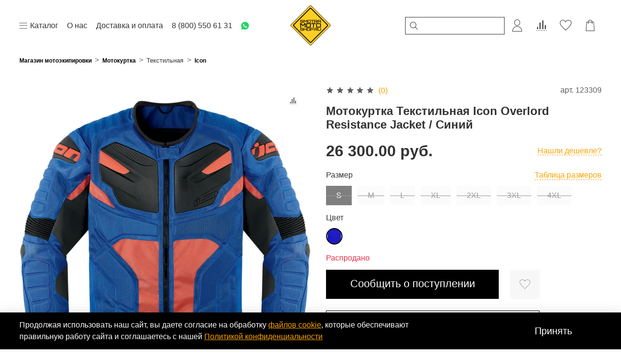

--- FILE ---
content_type: text/html; charset=utf-8
request_url: https://www.smotra-moto-shop.ru/product/motokurtka-icon-overlord-resistance-tekstil-sine-oranzhevaya
body_size: 82820
content:
<!DOCTYPE html> 
<html style="--color-btn-bg:#000000;
--color-btn-bg-is-dark:true;
--bg:#ffffff;
--bg-is-dark:false;

--color-text: var(--color-text-dark);
--color-text-minor-shade: var(--color-text-dark-minor-shade);
--color-text-major-shade: var(--color-text-dark-major-shade);
--color-text-half-shade: var(--color-text-dark-half-shade);

--color-notice-warning-is-dark:false;
--color-notice-success-is-dark:false;
--color-notice-error-is-dark:false;
--color-notice-info-is-dark:false;
--color-form-controls-bg:var(--bg);
--color-form-controls-bg-disabled:var(--bg-minor-shade);
--color-form-controls-border-color:var(--bg-half-shade);
--color-form-controls-color:var(--color-text);
--is-editor:false;

" lang="ru">  
  <head><link media='print' onload='this.media="all"' rel='stylesheet' type='text/css' href='/served_assets/public/jquery.modal-0c2631717f4ce8fa97b5d04757d294c2bf695df1d558678306d782f4bf7b4773.css'><meta data-config="{&quot;product_id&quot;:45208562}" name="page-config" content="" /><meta data-config="{&quot;money_with_currency_format&quot;:{&quot;delimiter&quot;:&quot; &quot;,&quot;separator&quot;:&quot;.&quot;,&quot;format&quot;:&quot;%n %u&quot;,&quot;unit&quot;:&quot;руб.&quot;,&quot;show_price_without_cents&quot;:0},&quot;currency_code&quot;:&quot;RUR&quot;,&quot;currency_iso_code&quot;:&quot;RUB&quot;,&quot;default_currency&quot;:{&quot;title&quot;:&quot;Российский рубль&quot;,&quot;code&quot;:&quot;RUR&quot;,&quot;rate&quot;:1.0,&quot;format_string&quot;:&quot;%n %u&quot;,&quot;unit&quot;:&quot;руб.&quot;,&quot;price_separator&quot;:&quot;&quot;,&quot;is_default&quot;:true,&quot;price_delimiter&quot;:&quot;&quot;,&quot;show_price_with_delimiter&quot;:true,&quot;show_price_without_cents&quot;:false},&quot;facebook&quot;:{&quot;pixelActive&quot;:true,&quot;currency_code&quot;:&quot;RUB&quot;,&quot;use_variants&quot;:false},&quot;vk&quot;:{&quot;pixel_active&quot;:false,&quot;price_list_id&quot;:&quot;3551 &quot;},&quot;new_ya_metrika&quot;:true,&quot;ecommerce_data_container&quot;:&quot;dataLayer&quot;,&quot;common_js_version&quot;:null,&quot;vue_ui_version&quot;:null,&quot;feedback_captcha_enabled&quot;:&quot;1&quot;,&quot;account_id&quot;:19017,&quot;hide_items_out_of_stock&quot;:false,&quot;forbid_order_over_existing&quot;:false,&quot;minimum_items_price&quot;:null,&quot;enable_comparison&quot;:true,&quot;locale&quot;:&quot;ru&quot;,&quot;client_group&quot;:null,&quot;consent_to_personal_data&quot;:{&quot;active&quot;:true,&quot;obligatory&quot;:true,&quot;description&quot;:&quot;\u003cp\u003e\u003cspan style=\&quot;font-size: 8pt;\&quot;\u003eЯ ознакомлен и согласен с условиями \u003ca href=\&quot;https://www.smotra-moto-shop.ru/page/publichnaya-oferta\&quot; rel=\&quot;noopener\&quot; target=\&quot;_blank\&quot;\u003eоферты\u003c/a\u003e и \u003ca href=\&quot;https://www.smotra-moto-shop.ru/page/politika-konfidentsialnosti\&quot; rel=\&quot;noopener\&quot; target=\&quot;_blank\&quot;\u003eполитики конфиденциальности\u003c/a\u003e.\u0026nbsp;\u003c/span\u003e\u003c/p\u003e\r\n\u003c!-- \u003cspan style=\&quot;color:red;\&quot;\u003e*\u003c/span\u003e --\u003e&quot;},&quot;recaptcha_key&quot;:&quot;6LfXhUEmAAAAAOGNQm5_a2Ach-HWlFKD3Sq7vfFj&quot;,&quot;recaptcha_key_v3&quot;:&quot;6LcZi0EmAAAAAPNov8uGBKSHCvBArp9oO15qAhXa&quot;,&quot;yandex_captcha_key&quot;:&quot;ysc1_ec1ApqrRlTZTXotpTnO8PmXe2ISPHxsd9MO3y0rye822b9d2&quot;,&quot;checkout_float_order_content_block&quot;:true,&quot;available_products_characteristics_ids&quot;:null,&quot;sber_id_app_id&quot;:&quot;5b5a3c11-72e5-4871-8649-4cdbab3ba9a4&quot;,&quot;theme_generation&quot;:4,&quot;quick_checkout_captcha_enabled&quot;:false,&quot;max_order_lines_count&quot;:500,&quot;sber_bnpl_min_amount&quot;:1000,&quot;sber_bnpl_max_amount&quot;:150000,&quot;counter_settings&quot;:{&quot;data_layer_name&quot;:&quot;dataLayer&quot;,&quot;new_counters_setup&quot;:false,&quot;add_to_cart_event&quot;:true,&quot;remove_from_cart_event&quot;:true,&quot;add_to_wishlist_event&quot;:true},&quot;site_setting&quot;:{&quot;show_cart_button&quot;:true,&quot;show_service_button&quot;:false,&quot;show_marketplace_button&quot;:false,&quot;show_quick_checkout_button&quot;:true},&quot;warehouses&quot;:[{&quot;id&quot;:1839,&quot;title&quot;:&quot;В магазине&quot;,&quot;array_index&quot;:0},{&quot;id&quot;:1841,&quot;title&quot;:&quot;На складе&quot;,&quot;array_index&quot;:2}],&quot;captcha_type&quot;:&quot;google&quot;,&quot;human_readable_urls&quot;:false}" name="shop-config" content="" /><meta name='js-evnvironment' content='production' /><meta name='default-locale' content='ru' /><meta name='insales-redefined-api-methods' content="[]" /><script type="text/javascript" src="https://static.insales-cdn.com/assets/static-versioned/v3.72/static/libs/lodash/4.17.21/lodash.min.js"></script>
<!--InsalesCounter -->
<script type="text/javascript">
(function() {
  if (typeof window.__insalesCounterId !== 'undefined') {
    return;
  }

  try {
    Object.defineProperty(window, '__insalesCounterId', {
      value: 19017,
      writable: true,
      configurable: true
    });
  } catch (e) {
    console.error('InsalesCounter: Failed to define property, using fallback:', e);
    window.__insalesCounterId = 19017;
  }

  if (typeof window.__insalesCounterId === 'undefined') {
    console.error('InsalesCounter: Failed to set counter ID');
    return;
  }

  let script = document.createElement('script');
  script.async = true;
  script.src = '/javascripts/insales_counter.js?7';
  let firstScript = document.getElementsByTagName('script')[0];
  firstScript.parentNode.insertBefore(script, firstScript);
})();
</script>
<!-- /InsalesCounter -->

    <!-- meta -->
<meta charset="UTF-8" />


<title>Купить  Мотокуртка Текстильная Icon Overlord Resistance Jacket / Синий в интернет магазине мотоэкипировки smotra-moto-shop.ru 
</title><meta name="description" content="Закажите  Мотокуртка Текстильная Icon  Overlord Resistance Jacket / Синий по лучшей цене. Отзывы, фото, описание, параметры. Доставка по Москве и России. ☎+7 (495) 391-31-07, 8 (800) 550-61-31.
 "/>

<meta data-config="{&quot;static-versioned&quot;: &quot;1.38&quot;}" name="theme-meta-data" content="">
<meta name="robots" content="index,follow" />
<meta http-equiv="X-UA-Compatible" content="IE=edge,chrome=1" />
<meta name="viewport" content="width=device-width, initial-scale=1.0" />
<meta name="SKYPE_TOOLBAR" content="SKYPE_TOOLBAR_PARSER_COMPATIBLE" />
<meta name="format-detection" content="telephone=no">

<!-- canonical url--><link rel="canonical" href="https://www.smotra-moto-shop.ru/product/motokurtka-icon-overlord-resistance-tekstil-sine-oranzhevaya"/>
 
<!-- rss feed-->
    <meta property="og:title" content="Overlord Resistance Jacket / Синий">
    <meta property="og:type" content="website">
    <meta property="og:url" content="https://www.smotra-moto-shop.ru/product/motokurtka-icon-overlord-resistance-tekstil-sine-oranzhevaya">

    
      <meta property="og:image" content="https://static.insales-cdn.com/images/products/1/3089/59370513/28202661.jpg">
    




<!-- icons-->
<link rel="icon" type="image/png" href="https://static.insales-cdn.com/files/1/873/112223081/original/favicon.png" /><style media="screen">
  @supports (content-visibility: hidden) {
    body:not(.settings_loaded) {
      content-visibility: hidden;
    }
  }
  @supports not (content-visibility: hidden) {
    body:not(.settings_loaded) {
      visibility: hidden;
    }
  }
</style>


<script type="text/javascript">
   var rrPartnerId = "57d2d7205a658819f4ed2de8";
   var rrApi = {};
   var rrApiOnReady = rrApiOnReady || [];
   rrApi.addToBasket = rrApi.order = rrApi.categoryView = rrApi.view =
       rrApi.recomMouseDown = rrApi.recomAddToCart = function() {};
   (function(d) {
       var ref = d.getElementsByTagName('script')[0];
       var apiJs, apiJsId = 'rrApi-jssdk';
       if (d.getElementById(apiJsId)) return;
       apiJs = d.createElement('script');
       apiJs.id = apiJsId;
       apiJs.async = true;
       apiJs.src = "//cdn.retailrocket.ru/content/javascript/tracking.js";
       ref.parentNode.insertBefore(apiJs, ref);
   }(document));
</script>

  <meta name='product-id' content='45208562' />
</head>
  <body data-multi-lang="false">
    <noscript>
<div class="njs-alert-overlay">
  <div class="njs-alert-wrapper">
    <div class="njs-alert">
      <p></p>
    </div>
  </div>
</div>
</noscript>

    <div class="page_layout page_layout-clear ">
      <header>
      
        <div
  class="layout widget-type_widget_v4_header_12_b91fcd2fecdb86ba0c87ee3be14e0e0c"
  style="--bage-bg:#EE632C; --bage-bg-is-dark:true; --bage-bg-minor-shade:#f07545; --bage-bg-minor-shade-is-dark:true; --bage-bg-major-shade:#f2885f; --bage-bg-major-shade-is-dark:true; --bage-bg-half-shade:#f8c2ac; --bage-bg-half-shade-is-light:true; --logo-img:'https://static.insales-cdn.com/files/1/6530/38730114/original/Логотип-_ЗНАК__Smotra-moto-shop__28dc1dd16515289eab8658e055aed1e3.png'; --logo-max-width:160px; --img-ratio-banner:0.7; --color-text-banner:#ffffff; --color-text-banner-is-light:true; --color-text-banner-minor-shade:#f7f7f7; --color-text-banner-minor-shade-is-light:true; --color-text-banner-major-shade:#ededed; --color-text-banner-major-shade-is-light:true; --color-text-banner-half-shade:#808080; --color-text-banner-half-shade-is-dark:true; --hide-language:false; --hide-search:false; --hide-compare:false; --hide-personal:false; --hide-favorite:false; --hide-banner:false; --mobile-panel-right-btn:cart; --img-ratio:1.5; --img-contain:false; --autoplay:true; --autoplay-delay:3s; --color-btn-sl-bg:#ffffff; --color-btn-sl-bg-is-light:true; --color-btn-sl-bg-minor-shade:#f7f7f7; --color-btn-sl-bg-minor-shade-is-light:true; --color-btn-sl-bg-major-shade:#ededed; --color-btn-sl-bg-major-shade-is-light:true; --color-btn-sl-bg-half-shade:#808080; --color-btn-sl-bg-half-shade-is-dark:true; --banner-overlay-opacity:0.4; --hide-desktop:false; --hide-mobile:false;"
  data-widget-drop-item-id="67503190"
  
  >
  <div class="layout__content">
    









<div class="header-slider  second ">

  <div class="header header_no-languages">
    <div class="header__content">
      <div class="header__area-show-menu">
        <button type="button" class="button button_size-s header__show-menu-btn js-show-side-panel">
          <span class="icon icon-bars"></span>
          <span class="header__show-menu-text">Меню</span>
          <a href="https://wa.me/79168533339" target="_blank" class="header__watsapp header__watsapp_mob">
            
  <svg
    width="16"
    height="16"
    viewBox="0 0 16 16"
    fill="none"
    xmlns="http://www.w3.org/2000/svg">
    <path
      fill-rule="evenodd"
      clip-rule="evenodd"
      d="M16 8C16 3.58172 12.4183 0 8 0C3.58172 0 0 3.58172 0 8C0 9.28624 0.304334 10.5302 0.879628 11.6503C1.01649 11.9168 0.869803 13.0761 0.358085 14.9013L0.0637203 15.9512L1.13242 15.7346C3.19942 15.3157 4.5144 15.2147 4.89823 15.3763C5.87184 15.7861 6.92157 16 8 16C12.4183 16 16 12.4183 16 8ZM6.02151 4.23256C5.93548 4.09302 5.84946 4.04651 5.72043 4H5.24731C5.2043 4 5.16129 4.01163 5.11828 4.02326C5.07527 4.03488 5.03226 4.04651 4.98925 4.04651L4.94624 4.09302C4.90323 4.11628 4.86022 4.15116 4.8172 4.18605C4.77419 4.22093 4.73118 4.25581 4.68817 4.27907C4.64516 4.32558 4.6129 4.37209 4.58065 4.4186C4.54839 4.46512 4.51613 4.51163 4.47312 4.55814C4.20215 4.93488 4.0357 5.38698 4.00512 5.8466L4 6C4 6.37209 4.08602 6.74419 4.21505 7.06977L4.25806 7.2093C4.64516 8.09302 5.16129 8.88372 5.84946 9.5814L6.02151 9.76744C6.06624 9.81582 6.11097 9.8586 6.15392 9.89967C6.23484 9.97707 6.30939 10.0484 6.36559 10.1395C7.26882 10.9767 8.30108 11.5814 9.46237 11.907C9.52688 11.9302 9.60215 11.9419 9.67742 11.9535C9.71506 11.9593 9.75269 11.9651 9.78898 11.9724L9.89247 12H10.3226C10.5376 12 10.7957 11.907 10.9677 11.814C11.0243 11.7732 11.0726 11.7503 11.1163 11.7296C11.1722 11.703 11.2205 11.6801 11.2688 11.6279L11.3548 11.5349C11.3979 11.4884 11.4409 11.4535 11.4839 11.4186C11.5269 11.3837 11.5699 11.3488 11.6129 11.3023C11.6989 11.2093 11.7849 11.1163 11.828 11.0233C11.914 10.8372 11.957 10.6047 12 10.3721V10.0465C12 10.0465 11.957 10 11.871 9.95349L11.3979 9.72093C11.3979 9.72093 10.7097 9.39535 10.2796 9.16279C10.2581 9.16279 10.2366 9.15116 10.2151 9.13954C10.1935 9.12791 10.172 9.11628 10.1505 9.11628C10.0473 9.11628 9.97161 9.14605 9.90142 9.18177L9.84946 9.2093C9.84946 9.2093 9.80645 9.25581 9.2043 10C9.16129 10.093 9.07527 10.1395 8.98925 10.1395H8.94624C8.90323 10.1395 8.8172 10.093 8.77419 10.0465L8.55914 9.95349C8.08602 9.72093 7.65591 9.44186 7.31183 9.06977C7.26882 9.02326 7.21505 8.97674 7.16129 8.93023C7.10753 8.88372 7.05376 8.83721 7.01075 8.7907C6.70968 8.46512 6.4086 8.09302 6.19355 7.67442L6.15054 7.5814C6.12396 7.55265 6.1138 7.5239 6.09977 7.48418C6.0911 7.45963 6.08094 7.43088 6.06452 7.39535C6.06452 7.30233 6.06452 7.2093 6.10753 7.16279C6.10753 7.16279 6.27957 6.93023 6.4086 6.7907C6.45161 6.74419 6.48387 6.68605 6.51613 6.62791C6.54839 6.56977 6.58065 6.51163 6.62366 6.46512C6.70968 6.32558 6.75269 6.13953 6.70968 6C6.66667 5.76744 6.15054 4.51163 6.02151 4.23256Z"
      fill="#25D366" />
  </svg>

          </a>
        </button>
      </div>

      <div class="header__area-logo">
        


<a href=" / " class="header__logo">
  <img src="https://static.insales-cdn.com/files/1/6530/38730114/original/Логотип-_ЗНАК__Smotra-moto-shop__28dc1dd16515289eab8658e055aed1e3.png" alt="SMOTRA-MOTO-SHOP" title="SMOTRA-MOTO-SHOP" />
</a>



      </div>

      <div class="header__area-controls">
        
<div class="header__search">
  <form action="/search" method="get" class="header__search-form">
    <input type="text" autocomplete="off" class="form-control form-control_size-l header__search-field" name="q" value="" placeholder="Поиск" />
    <input type="hidden" name="lang" value="ru">
  </form>
  <button type="button" class="header__search-btn js-show-search">
    <span class="icon icon-search _show"></span>
    <span class="icon icon-times _hide"></span>
  </button>
</div>


        
        <a href="/client_account/orders" class="header__control-btn header__cabinet">
          <span class="icon icon-user"></span>
        </a>
        

        
        
        <a href="/compares" class="header__control-btn header__compare" data-compare-counter-btn>
          <span class="icon icon-compare">
            <span class="header__control-bage compare-empty" data-compare-counter>0</span>
          </span>
        </a>
        
        

        
        <a href="/favorites" class="header__control-btn header__favorite">
          <span class="icon icon-favorites">
            <span class="header__control-bage favorites-empty" data-ui-favorites-counter>0</span>
          </span>
        </a>
        

        <a href="/cart_items" class="header__control-btn header__cart">
          <span class="icon icon-cart">
            <span class="header__control-bage cart-empty" data-cart-positions-count></span>
          </span>
        </a>

        
        <a href="tel:+78005506131" class="header__control-btn header__mobile-phone">
          <span class="icon icon-phone"></span>
        </a>
        

        



      </div>

      <div class="header__area-collections">
        








<div class="header__collections-head">
  <span class='icon icon-bars header__collections-head__icon'> </span>
  Каталог

  <ul class="header__collections" data-navigation>
    
      
        <div class="mega-menu-item">
          <a class="mega-menu-top" data-img="https://static.insales-cdn.com/images/collections/1/6097/2406353/thumb_AirfliteRubatoneBlackProfileDarkSmoke.jpg" href="/collection/shlemy">Мотошлем</a>
          <div class="mega-menu-item__content">
            
              <ul class="mega-menu-ul">
            
              
                <li><a class="mega-menu-sub" data-img="https://static.insales-cdn.com/images/collections/1/4295/90943687/thumb_AirfliteRubatoneBlackProfileDarkSmoke.webp" href="/collection/shlemy-integraly">Интеграл</a></li>
              
                <li><a class="mega-menu-sub" data-img="https://static.insales-cdn.com/images/collections/1/4299/90943691/thumb_2A0FD036-74D1-475C-821D-1FB26948593E.png" href="/collection/shlemy-moduljary">Модуляр</a></li>
              
                <li><a class="mega-menu-sub" data-img="https://static.insales-cdn.com/images/collections/1/2595/93473315/thumb_bell_rogue_helmet_matte_black_750x750_3.jpg" href="/collection/shlemy-transformer">Трансформер</a></li>
              
                <li><a class="mega-menu-sub" data-img="https://static.insales-cdn.com/images/collections/1/4302/90943694/thumb_large_E2D632D2-F171-4977-A6EA-F4140493FE87.png" href="/collection/shlemy-otkrytye">Открытый</a></li>
              
                <li><a class="mega-menu-sub" data-img="https://static.insales-cdn.com/images/collections/1/4306/90943698/thumb_VariantProRubatoneBlackProfile.jpg" href="/collection/shlemy-dual-cport">Дуал-cпорт</a></li>
              
                <li><a class="mega-menu-sub" data-img="https://static.insales-cdn.com/images/collections/1/4309/90943701/thumb_large_f9b1c3be006783288f792333eacc.jpg" href="/collection/shlemy-krossovye">Кроссовый</a></li>
              
                <li><a class="mega-menu-sub" data-img="https://static.insales-cdn.com/images/collections/1/4904/93680424/thumb_AFPGhostCarbonProfile-0101__1_.jpg" href="/collection/shlemy-karbonovye">Карбоновый</a></li>
              
                <li><a class="mega-menu-sub" data-img="https://static.insales-cdn.com/images/collections/1/4312/90943704/thumb_AirformChantillyWhiteProfile0101-13413.jpg" href="/collection/shlemy-zhenskie">Женский</a></li>
              
                <li><a class="mega-menu-sub" data-img="https://static.insales-cdn.com/images/collections/1/4332/90943724/thumb_01070003.jpg" href="/collection/shlemy-detskie">Детский</a></li>
              
                <li><a class="mega-menu-sub" data-img="https://static.insales-cdn.com/images/collections/1/2546/2927090/thumb_WhatsApp_Image_2018-11-20_at_15.08.30.jpeg" href="/collection/shlemy-zimnie">Зимний</a></li>
              
                <li><a class="mega-menu-sub" data-img="https://static.insales-cdn.com/images/collections/1/4317/90943709/thumb_AirfliteForceshieldDark_SmokeFront.jpg" href="/collection/vizory">Визор</a></li>
              
                <li><a class="mega-menu-sub" data-img="https://static.insales-cdn.com/images/collections/1/4321/90943713/thumb_IconSenaSFRWhiteFront.jpg" href="/collection/motogarnitura">Мотогарнитура</a></li>
              
                <li><a class="mega-menu-sub" data-img="https://static.insales-cdn.com/images/collections/1/4325/90943717/thumb_AirmadaPivotKitBlackRGB.jpg" href="/collection/shlemy-aksessuary">Аксессуары для шлема</a></li>
              
            
              
                <li>
                  <a class="mega-menu-sub" href="/collection/rasprodazha-shlemov ">Со скидкой</a>
                </li>
              
              </ul>
            
            <img src="https://static.insales-cdn.com/images/collections/1/6097/2406353/thumb_AirfliteRubatoneBlackProfileDarkSmoke.jpg" alt="Мотошлем">
          </div>
        </div>
      
    
      
        <div class="mega-menu-item">
          <a class="mega-menu-top" data-img="https://static.insales-cdn.com/images/collections/1/1837/80922413/thumb_Contra2JacketStealthFront.jpeg" href="/collection/kurtki">Мотокуртка</a>
          <div class="mega-menu-item__content">
            
              <ul class="mega-menu-ul">
            
              
                <li><a class="mega-menu-sub" data-img="https://static.insales-cdn.com/images/collections/1/433/93643185/thumb_1000AxysJacketBlackFront.jpg" href="/collection/kurtki-kozhanye">Кожаная</a></li>
              
                <li><a class="mega-menu-sub" data-img="https://static.insales-cdn.com/images/collections/1/435/93643187/thumb_TeamMercJacketBlackFront.webp" href="/collection/kurtki-tekstilnye">Текстильная</a></li>
              
                <li><a class="mega-menu-sub" data-img="https://static.insales-cdn.com/images/collections/1/432/93643184/thumb_Contra_2_Leather___Черный.jpg" href="/collection/kurtki-kombinirovannye">Комбинированная</a></li>
              
                <li><a class="mega-menu-sub" data-img="/images/no_image_thumb.jpg" href="/collection/kurtki-gorodskie">Городская</a></li>
              
                <li><a class="mega-menu-sub" data-img="https://static.insales-cdn.com/images/collections/1/3477/1215893/thumb_L_X55020-350.jpg" href="/collection/kurtki-turisticheskie">Туристическая</a></li>
              
                <li><a class="mega-menu-sub" data-img="https://static.insales-cdn.com/images/collections/1/3119/2059311/thumb_джинсовые_мотокуртки_10_тыс_изображений_найдено_в_Яндекс.Картинках_-_Google_Chrome.jpg" href="/collection/kurtki-dzhinsovye">Джинсовая</a></li>
              
                <li><a class="mega-menu-sub" data-img="/images/no_image_thumb.jpg" href="/collection/kurtki-setchatye">Сетчатая</a></li>
              
                <li><a class="mega-menu-sub" data-img="https://static.insales-cdn.com/images/collections/1/5628/92763644/thumb_laureen_natural_black_1.jpg" href="/collection/kurtki-kozhanye-kosuha">Косуха</a></li>
              
                <li><a class="mega-menu-sub" data-img="https://static.insales-cdn.com/images/collections/1/5801/92763817/thumb_Upstate_Riding___Зеленый2.jpg" href="/collection/kurtki-letnie">Летняя</a></li>
              
                <li><a class="mega-menu-sub" data-img="/images/no_image_thumb.jpg" href="/collection/kurtki-membrannye">С мембраной</a></li>
              
                <li><a class="mega-menu-sub" data-img="/images/no_image_thumb.jpg" href="/collection/kurtki-sportivnye">Спортивная</a></li>
              
                <li><a class="mega-menu-sub" data-img="https://static.insales-cdn.com/images/collections/1/5452/1922380/thumb_HypersportRaceSuitWhiteFront.jpg" href="/collection/kombinezon">Комбинезон</a></li>
              
                <li><a class="mega-menu-sub" data-img="https://static.insales-cdn.com/images/collections/1/1411/1213827/thumb_28203486.jpg" href="/collection/kurtki-muzhskie">Мужская</a></li>
              
                <li><a class="mega-menu-sub" data-img="https://static.insales-cdn.com/images/collections/1/1409/1213825/thumb_28220815.jpg" href="/collection/kurtki-zhenskie">Женская</a></li>
              
                <li><a class="mega-menu-sub" data-img="https://static.insales-cdn.com/images/collections/1/5396/92763412/thumb_Mesh_AF_Leather_Jacket_Черный.jpg" href="/collection/kurtki-bolshie-razmery">Больших размеров</a></li>
              
            
              
                <li>
                  <a class="mega-menu-sub" href="/collection/rasprodazha-motokurtok ">Со скидкой</a>
                </li>
              
              </ul>
            
            <img src="https://static.insales-cdn.com/images/collections/1/1837/80922413/thumb_Contra2JacketStealthFront.jpeg" alt="Мотокуртка">
          </div>
        </div>
      
    
      
        <div class="mega-menu-item">
          <a class="mega-menu-top" data-img="https://static.insales-cdn.com/images/collections/1/1845/80922421/thumb_Contra2___Черный.jpeg" href="/collection/perchatki">Мотоперчатки</a>
          <div class="mega-menu-item__content">
            
              <ul class="mega-menu-ul">
            
              
                <li><a class="mega-menu-sub" data-img="https://static.insales-cdn.com/images/collections/1/4454/1741158/thumb_33011801.jpg" href="/collection/perchatki-kozhanye">Кожаные</a></li>
              
                <li><a class="mega-menu-sub" data-img="https://static.insales-cdn.com/images/collections/1/4471/1741175/thumb_7779BD91-10F9-4B62-9025-2B58A61FC9F5.png.jpeg" href="/collection/perchatki-tekstilnye">Текстильные</a></li>
              
                <li><a class="mega-menu-sub" data-img="/images/no_image_thumb.jpg" href="/collection/perchatki-kombinirovannye">Комбинированные</a></li>
              
                <li><a class="mega-menu-sub" data-img="https://static.insales-cdn.com/images/collections/1/4466/1741170/thumb_33011361.jpg" href="/collection/perchatki-korotkie">Короткие</a></li>
              
                <li><a class="mega-menu-sub" data-img="https://static.insales-cdn.com/images/collections/1/4472/1741176/thumb_HypersportLongGloveStealthBack-3301-2343__1_.jpg" href="/collection/perchatki-dlinnye">Длинные</a></li>
              
                <li><a class="mega-menu-sub" data-img="/images/no_image_thumb.jpg" href="/collection/perchatki-gorodskie">Городские</a></li>
              
                <li><a class="mega-menu-sub" data-img="/images/no_image_thumb.jpg" href="/collection/perchatki-turisticheskie">Туристические</a></li>
              
                <li><a class="mega-menu-sub" data-img="/images/no_image_thumb.jpg" href="/collection/perchatki-krossovye">Кроссовые</a></li>
              
                <li><a class="mega-menu-sub" data-img="https://static.insales-cdn.com/images/collections/1/52/91283508/thumb_Carbon_3___Женские___Черный.jpeg" href="/collection/perchatki-sportivnye">Спортивные</a></li>
              
                <li><a class="mega-menu-sub" data-img="https://static.insales-cdn.com/images/collections/1/932/88687524/thumb_Tarmac2GloveBlackBack.jpg" href="/collection/perchatki-uteplennye">Утепленные</a></li>
              
                <li><a class="mega-menu-sub" data-img="/images/no_image_thumb.jpg" href="/collection/perchatki-membrannye">С мембраной</a></li>
              
                <li><a class="mega-menu-sub" data-img="https://static.insales-cdn.com/images/collections/1/81/1876049/thumb_перчатки_без_пальцев.jpg" href="/collection/perchatki-bez-palcev">Без пальцев</a></li>
              
                <li><a class="mega-menu-sub" data-img="/images/no_image_thumb.jpg" href="/collection/perchatki-muzhskie">Мужские</a></li>
              
                <li><a class="mega-menu-sub" data-img="https://static.insales-cdn.com/images/collections/1/4473/1741177/thumb_Wmns1000CheeterGloveFront-3311-000__1_.jpg" href="/collection/perchatki-zhenskie">Женские</a></li>
              
                <li><a class="mega-menu-sub" data-img="https://static.insales-cdn.com/images/collections/1/6026/2406282/thumb_0A71CAF5-73A9-496B-8E59-FC098610189B.jpg" href="/collection/perchatki-detskie">Детские</a></li>
              
            
              
                <li>
                  <a class="mega-menu-sub" href="/collection/rasprodazha-motoperchatok">Со скидкой</a>
                </li>
              
              </ul>
            
            <img src="https://static.insales-cdn.com/images/collections/1/1845/80922421/thumb_Contra2___Черный.jpeg" alt="Мотоперчатки">
          </div>
        </div>
      
    
      
        <div class="mega-menu-item">
          <a class="mega-menu-top" data-img="https://static.insales-cdn.com/images/collections/1/1838/80922414/thumb_JokerBootBlackFront.jpeg" href="/collection/boty">Мотоботы</a>
          <div class="mega-menu-item__content">
            
              <ul class="mega-menu-ul">
            
              
                <li><a class="mega-menu-sub" data-img="https://static.insales-cdn.com/images/collections/1/6818/1792674/thumb_Truant2BootBrownFront.jpg" href="/collection/boty-krossovki">Мотокроссовки</a></li>
              
                <li><a class="mega-menu-sub" data-img="https://static.insales-cdn.com/images/collections/1/114/1876082/thumb_dbc3d9c09cabe5ebabbd12ff2671a9b1__1_2.jpg" href="/collection/botinki">Мотоботинки</a></li>
              
                <li><a class="mega-menu-sub" data-img="https://static.insales-cdn.com/images/collections/1/6778/1792634/thumb_820106c3c2ac8c75f6d6cf8e5c13.jpg" href="/collection/boty-turisticheskie">Туристические</a></li>
              
                <li><a class="mega-menu-sub" data-img="https://static.insales-cdn.com/images/collections/1/6783/1792639/thumb_medium_1236522.jpg" href="/collection/boty-sportivnye">Спортивные</a></li>
              
                <li><a class="mega-menu-sub" data-img="https://static.insales-cdn.com/images/collections/1/6786/1792642/thumb_medium_34100746.jpg" href="/collection/boty-krossovye">Кроссовые</a></li>
              
                <li><a class="mega-menu-sub" data-img="/images/no_image_thumb.jpg" href="/collection/boty-nepromokaemye">Непромокаемые</a></li>
              
                <li><a class="mega-menu-sub" data-img="https://static.insales-cdn.com/images/collections/1/6234/1210458/thumb_34030178.jpg" href="/collection/boty-korotkie">Короткие</a></li>
              
                <li><a class="mega-menu-sub" data-img="/images/no_image_thumb.jpg" href="/collection/boty-vysokie">Высокие</a></li>
              
                <li><a class="mega-menu-sub" data-img="https://static.insales-cdn.com/images/collections/1/2276/1738980/thumb_Patrol2BootBlackFront__1_.jpg" href="/collection/boty-dlya-goroda">Для города</a></li>
              
                <li><a class="mega-menu-sub" data-img="https://static.insales-cdn.com/images/collections/1/6777/1792633/thumb_108110_V1.jpg" href="/collection/boty-dlya-choppera">Для чоппера</a></li>
              
                <li><a class="mega-menu-sub" data-img="https://static.insales-cdn.com/images/collections/1/3156/1420372/thumb_31315183_1.jpg" href="/collection/boty-muzhskie">Мужские</a></li>
              
                <li><a class="mega-menu-sub" data-img="https://static.insales-cdn.com/images/collections/1/6640/1104368/thumb_34030244.jpg" href="/collection/boty-zhenskie">Женские</a></li>
              
                <li><a class="mega-menu-sub" data-img="https://static.insales-cdn.com/images/collections/1/6788/1792644/thumb_medium_34101367.jpg" href="/collection/boty-detskie">Детские</a></li>
              
            
              
                <li>
                  <a class="mega-menu-sub" href="/collection/rasprodazha-motobotinok ">Со скидкой</a>
                </li>
              
              </ul>
            
            <img src="https://static.insales-cdn.com/images/collections/1/1838/80922414/thumb_JokerBootBlackFront.jpeg" alt="Мотоботы">
          </div>
        </div>
      
    
      
        <div class="mega-menu-item">
          <a class="mega-menu-top" data-img="https://static.insales-cdn.com/images/collections/1/1842/80922418/thumb_helstons_corden_nero.jpeg" href="/collection/shtany">Мотоштаны</a>
          <div class="mega-menu-item__content">
            
              <ul class="mega-menu-ul">
            
              
                <li><a class="mega-menu-sub" data-img="https://static.insales-cdn.com/images/collections/1/7063/1219479/thumb_komine_full_year_kevlar_d_jeans_pk726_blu_f.jpg" href="/collection/shtany-dzhinsy">Мотоджинсы</a></li>
              
                <li><a class="mega-menu-sub" data-img="https://static.insales-cdn.com/images/collections/1/806/1213222/thumb_28210804.jpg" href="/collection/shtany-tekstilnye">Текстильные</a></li>
              
                <li><a class="mega-menu-sub" data-img="https://static.insales-cdn.com/images/collections/1/7064/1219480/thumb_dainese_delta_pro_c2_leather_pants_zoom.jpg" href="/collection/shtany-kozhanye">Кожаные</a></li>
              
                <li><a class="mega-menu-sub" data-img="/images/no_image_thumb.jpg" href="/collection/shtany-gorodskie">Городские</a></li>
              
                <li><a class="mega-menu-sub" data-img="/images/no_image_thumb.jpg" href="/collection/shtany-turisticheskie">Туристические</a></li>
              
                <li><a class="mega-menu-sub" data-img="/images/no_image_thumb.jpg" href="/collection/shtany-sportivnye">Спортивные</a></li>
              
                <li><a class="mega-menu-sub" data-img="https://static.insales-cdn.com/images/collections/1/811/1213227/thumb_29015206.jpg" href="/collection/shtany-krossovye">Кроссовые</a></li>
              
                <li><a class="mega-menu-sub" data-img="https://static.insales-cdn.com/images/collections/1/7073/1219489/thumb_20140116161544377865.jpg" href="/collection/shtany-muzhskie">Мужские</a></li>
              
                <li><a class="mega-menu-sub" data-img="https://static.insales-cdn.com/images/collections/1/805/1213221/thumb_28230104.jpg" href="/collection/shtany-zhenskie">Женские</a></li>
              
                <li><a class="mega-menu-sub" data-img="https://static.insales-cdn.com/images/collections/1/6012/1947516/thumb_FEFBE84E-2C29-461D-AAF6-7FBDA7D3F095.jpg" href="/collection/shtany-detskie">Детские</a></li>
              
            
              
                <li>
                  <a class="mega-menu-sub" href="/collection/rasprodazha-motoshtanov ">Со скидкой</a>
                </li>
              
              </ul>
            
            <img src="https://static.insales-cdn.com/images/collections/1/1842/80922418/thumb_helstons_corden_nero.jpeg" alt="Мотоштаны">
          </div>
        </div>
      
    
      
        <div class="mega-menu-item">
          <a class="mega-menu-top" data-img="https://static.insales-cdn.com/images/collections/1/6328/1792184/thumb_27010737-compressor.jpg" href="/collection/zaschita">Мотозащита</a>
          <div class="mega-menu-item__content">
            
              <ul class="mega-menu-ul">
            
              
                <li><a class="mega-menu-sub" data-img="https://static.insales-cdn.com/images/collections/1/4615/91099655/thumb_D3OLP1Chest.webp" href="/collection/zaschita-vstavki-d3o">Вставки D3O</a></li>
              
                <li><a class="mega-menu-sub" data-img="https://static.insales-cdn.com/images/collections/1/6169/981017/thumb_Icon_PDX_Rain_Jacket_Black_detail.jpg" href="/collection/zaschita-dozhdeviki">Мотодождевик</a></li>
              
                <li><a class="mega-menu-sub" data-img="https://static.insales-cdn.com/images/collections/1/4542/91099582/thumb_27010737-compressor.jpg" href="/collection/zaschita-cherepahi">Моточерепаха</a></li>
              
                <li><a class="mega-menu-sub" data-img="https://static.insales-cdn.com/images/collections/1/4547/91099587/thumb_Field_Armor_Vest___Черный.jpg" href="/collection/zaschita-zhilety">Мотожилет</a></li>
              
                <li><a class="mega-menu-sub" data-img="https://static.insales-cdn.com/images/collections/1/4561/91099601/thumb_2.jpg" href="/collection/zaschita-nakolenniki">Мото наколенники</a></li>
              
                <li><a class="mega-menu-sub" data-img="https://static.insales-cdn.com/images/collections/1/3514/1748410/thumb_15363FC1-DB74-4BCD-8165-DB32BB60EF37.jpg" href="/collection/zaschita-nalokotniki">Мото налокотники</a></li>
              
                <li><a class="mega-menu-sub" data-img="https://static.insales-cdn.com/images/collections/1/4549/91099589/thumb_FACompressionPantFront.jpg" href="/collection/zaschita-shorty">Мотошорты</a></li>
              
                <li><a class="mega-menu-sub" data-img="https://static.insales-cdn.com/images/collections/1/7909/1130213/thumb_27020105.jpg" href="/collection/zaschita-spiny">Мотозащита спины</a></li>
              
                <li><a class="mega-menu-sub" data-img="/images/no_image_thumb.jpg" href="/collection/zaschita-shei">Защита шеи</a></li>
              
                <li><a class="mega-menu-sub" data-img="https://static.insales-cdn.com/images/collections/1/4267/1675435/thumb_SellOUTJerseyFront.jpg" href="/collection/zaschita-dzhersi">Мотоджерси</a></li>
              
                <li><a class="mega-menu-sub" data-img="https://static.insales-cdn.com/images/collections/1/4726/91099766/thumb_1.jpg" href="/collection/zaschita-detskaya">Детская</a></li>
              
            
              
                <li>
                  <a class="mega-menu-sub" href="/collection/rasprodazha-motozaschity">Со скидкой</a>
                </li>
              
              </ul>
            
            <img src="https://static.insales-cdn.com/images/collections/1/6328/1792184/thumb_27010737-compressor.jpg" alt="Мотозащита">
          </div>
        </div>
      
    
      
        <div class="mega-menu-item">
          <a class="mega-menu-top" data-img="https://static.insales-cdn.com/images/collections/1/2457/96553369/thumb_Screenshot_2025-11-27_at_15.15.33.png" href="/collection/rjukzaki-sumki">Рюкзаки и сумки</a>
          <div class="mega-menu-item__content">
            
              <ul class="mega-menu-ul">
            
              
                <li><a class="mega-menu-sub" data-img="https://static.insales-cdn.com/images/collections/1/5328/91100368/thumb_CrosswalkBackpackBlackFront.jpg" href="/collection/rjukzaki">Моторюкзак</a></li>
              
                <li><a class="mega-menu-sub" data-img="/images/no_image_thumb.jpg" href="/collection/motosumka-na-plecho">Мотосумка на плечо</a></li>
              
                <li><a class="mega-menu-sub" data-img="https://static.insales-cdn.com/images/collections/1/5340/91100380/thumb_Vault_Tool_Pack___Черно-мятный.jpeg" href="/collection/sumki-na-poyas">Мотосумка на пояс</a></li>
              
                <li><a class="mega-menu-sub" data-img="https://static.insales-cdn.com/images/collections/1/3508/2444724/thumb_378cd97c_dec2_11e8_a586_000c2968fac2_cc6e88bf_56b9_11e9_9316_ac1f6b9664c7.jpg" href="/collection/sumki-na-bedro">Мотосумка на бедро</a></li>
              
                <li><a class="mega-menu-sub" data-img="https://static.insales-cdn.com/images/collections/1/3604/2444820/thumb_type.jpg" href="/collection/sumki-na-bak">Мотосумка на бак</a></li>
              
                <li><a class="mega-menu-sub" data-img="https://static.insales-cdn.com/images/collections/1/8163/5193699/thumb_Сумка__Черный.jpg" href="/collection/dorozhnaya-motosumka">Мотосумка дорожная</a></li>
              
                <li><a class="mega-menu-sub" data-img="https://static.insales-cdn.com/images/collections/1/8159/5193695/thumb_272623_V1.png" href="/collection/sumka-dlya-instrumenta">Сумка для инструмента</a></li>
              
                <li><a class="mega-menu-sub" data-img="https://static.insales-cdn.com/images/collections/1/3651/2444867/thumb_608afd2037c7b89830f434fcf0ec468f.jpg" href="/collection/sumki">Сумка на мотоцикл</a></li>
              
                <li><a class="mega-menu-sub" data-img="https://static.insales-cdn.com/images/collections/1/3634/2444850/thumb_59776-00.jpg" href="/collection/kofr">Кофры на мотоцикл</a></li>
              
            
              
                <li>
                  <a class="mega-menu-sub" href="/collection/rasprodazha-motoryukzakov ">Со скидкой</a>
                </li>
              
              </ul>
            
            <img src="https://static.insales-cdn.com/images/collections/1/2457/96553369/thumb_Screenshot_2025-11-27_at_15.15.33.png" alt="Рюкзаки и сумки">
          </div>
        </div>
      
    
      
        <div class="mega-menu-item">
          <a class="mega-menu-top" data-img="https://static.insales-cdn.com/images/collections/1/6112/2406368/thumb_31315254_1.jpg" href="/collection/odezhda">Мотоодежда</a>
          <div class="mega-menu-item__content">
            
              <ul class="mega-menu-ul">
            
              
                <li><a class="mega-menu-sub" data-img="https://static.insales-cdn.com/images/collections/1/3961/96669561/thumb_Upstate_Riding_Flannel___Черно-синий.jpeg" href="/collection/motorubashka">Моторубашка</a></li>
              
                <li><a class="mega-menu-sub" data-img="https://static.insales-cdn.com/images/collections/1/3977/96669577/thumb_Protect-2.jpg" href="/collection/odezhda-termobelyo">Термобелье</a></li>
              
                <li><a class="mega-menu-sub" data-img="https://static.insales-cdn.com/images/collections/1/4001/96669601/thumb_2__2_.jpg" href="/collection/odezhda-tolstovki">Толстовка</a></li>
              
                <li><a class="mega-menu-sub" data-img="https://static.insales-cdn.com/images/collections/1/4009/96669609/thumb_Nothing_Less_Tee___Черный.jpeg" href="/collection/odezhda-futbolki">Футболка</a></li>
              
                <li><a class="mega-menu-sub" data-img="https://static.insales-cdn.com/images/collections/1/4025/96669625/thumb_2443250001_1.jpg" href="/collection/odezhda-fliski">Флиска</a></li>
              
                <li><a class="mega-menu-sub" data-img="https://static.insales-cdn.com/images/collections/1/4017/96669617/thumb_25011874.png_DeepZoom.jpg" href="/collection/odezhda-beysbolki">Бейсболка</a></li>
              
                <li><a class="mega-menu-sub" data-img="https://static.insales-cdn.com/images/collections/1/2297/96667897/thumb_Clasicon___Черный_шапка.webp" href="/collection/odezhda-shapki">Шапка</a></li>
              
                <li><a class="mega-menu-sub" data-img="https://static.insales-cdn.com/images/collections/1/4263/1675431/thumb_78fefb39e28967de8b703240fe8f8a38.jpeg" href="/collection/odezhda-noski">Носки</a></li>
              
                <li><a class="mega-menu-sub" data-img="https://static.insales-cdn.com/images/collections/1/4049/96669649/thumb_Brewer_Женская_Черный.webp" href="/collection/odezhda-zhenskaya">Женская</a></li>
              
                <li><a class="mega-menu-sub" data-img="https://static.insales-cdn.com/images/collections/1/4041/96669641/thumb_S20Y_Lightning_Детская_Серый.jpeg" href="/collection/odezhda-detskaya">Детская</a></li>
              
            
              
              </ul>
            
            <img src="https://static.insales-cdn.com/images/collections/1/6112/2406368/thumb_31315254_1.jpg" alt="Мотоодежда">
          </div>
        </div>
      
    
      
        <div class="mega-menu-item">
          <a class="mega-menu-top" data-img="https://static.insales-cdn.com/images/collections/1/1785/96675577/thumb_Screenshot_2026-01-10_at_23.27.10.png" href="/collection/aksessuary">Мотоаксессуары</a>
          <div class="mega-menu-item__content">
            
              <ul class="mega-menu-ul">
            
              
                <li><a class="mega-menu-sub" data-img="https://static.insales-cdn.com/images/collections/1/1889/96675681/thumb_Screenshot_2026-01-10_at_23.27.10.png" href="/collection/aksessuary-podshlemniki-balaklavy">Подшлемник</a></li>
              
                <li><a class="mega-menu-sub" data-img="https://static.insales-cdn.com/images/collections/1/1913/96675705/thumb_Mandana___Черно-бежевый.jpg" href="/collection/platki">Платки и Баффы</a></li>
              
                <li><a class="mega-menu-sub" data-img="https://static.insales-cdn.com/images/collections/1/6026/1922954/thumb_мотогарнитура_sena_6_тыс_изображений_найдено_в_Яндекс.Картинках_-_Google_Chrome.jpg" href="/collection/motogarnitura-bluetooth">Мотогарнитура</a></li>
              
                <li><a class="mega-menu-sub" data-img="https://static.insales-cdn.com/images/collections/1/6228/981076/thumb_large_IMG_3751.jpg" href="/collection/aksessuary-setki-bagazhnye">Сетка багажная</a></li>
              
                <li><a class="mega-menu-sub" data-img="https://static.insales-cdn.com/images/collections/1/357/1220965/thumb_чехол_thm.png" href="/collection/chehly-dlya-mototsiklov">Чехол для мотоцикла</a></li>
              
                <li><a class="mega-menu-sub" data-img="https://static.insales-cdn.com/images/collections/1/2614/2255414/thumb_Безымянный.png" href="/collection/motoderzhatel-dlya-telefona">Держатель для телефона</a></li>
              
                <li><a class="mega-menu-sub" data-img="https://static.insales-cdn.com/images/collections/1/1921/96675713/thumb_браслет_оникс.png" href="/collection/braslety">Браслеты</a></li>
              
                <li><a class="mega-menu-sub" data-img="https://static.insales-cdn.com/images/collections/1/1929/96675721/thumb_Ceinture___Черный.jpeg" href="/collection/remen">Ремень</a></li>
              
                <li><a class="mega-menu-sub" data-img="https://static.insales-cdn.com/images/collections/1/1937/96675729/thumb_OLD-WALLET-_-LACET-Cuir-NOIR-min.jpg" href="/collection/koshelek">Кошелек</a></li>
              
                <li><a class="mega-menu-sub" data-img="https://static.insales-cdn.com/images/collections/1/1953/96675745/thumb_Очки_Sniper_Pro___Черныи_.jpeg" href="/collection/motoochki">Мотоочки</a></li>
              
                <li><a class="mega-menu-sub" data-img="https://static.insales-cdn.com/images/collections/1/1969/96675761/thumb_leather-care-kit-helstons.jpg" href="/collection/motohimiya">Мотохимия</a></li>
              
                <li><a class="mega-menu-sub" data-img="https://static.insales-cdn.com/images/collections/1/3410/2444626/thumb_page2-compressor.png_-_Paint.png.jpg" href="/collection/podarochnye-sertifikaty">Подарочные сертификаты</a></li>
              
            
              
              </ul>
            
            <img src="https://static.insales-cdn.com/images/collections/1/1785/96675577/thumb_Screenshot_2026-01-10_at_23.27.10.png" alt="Мотоаксессуары">
          </div>
        </div>
      
    
      
        <div class="mega-menu-item">
          <a class="mega-menu-top" data-img="https://static.insales-cdn.com/images/collections/1/6241/91093089/thumb_HypersportRaceSuitBlackFront.jpg" href="/collection/ekipirovka">Экипировка</a>
          <div class="mega-menu-item__content">
            
              <ul class="mega-menu-ul">
            
              
                <li><a class="mega-menu-sub" data-img="https://static.insales-cdn.com/images/collections/1/3494/1215910/thumb_spidi-track-wind-pro-1tlg-20286_8.jpg" href="/collection/ekipirovka-muzhskaya">Мужская</a></li>
              
                <li><a class="mega-menu-sub" data-img="https://static.insales-cdn.com/images/collections/1/3428/1215844/thumb_экип.jpg" href="/collection/ekipirovka-zhenskaya">Женская</a></li>
              
                <li><a class="mega-menu-sub" data-img="https://static.insales-cdn.com/images/collections/1/3475/1215891/thumb_нью.jpg" href="/collection/ekipirovka-detskaya">Детская</a></li>
              
                <li><a class="mega-menu-sub" data-img="https://static.insales-cdn.com/images/collections/1/327/91283783/thumb_харлей_на_белом_3.jpg" href="/collection/ekipirovka-dlya-choppera">Для чоппера</a></li>
              
                <li><a class="mega-menu-sub" data-img="https://static.insales-cdn.com/images/collections/1/484/91283940/thumb_BMW.jpg" href="/collection/ekipirovka-turingovaya">Туристическая</a></li>
              
                <li><a class="mega-menu-sub" data-img="https://static.insales-cdn.com/images/collections/1/1558/92603926/thumb_image-11-11xss.jpg" href="/collection/ekipirovka-sport">Спортивная</a></li>
              
                <li><a class="mega-menu-sub" data-img="https://static.insales-cdn.com/images/collections/1/2422/2722166/thumb_mukmyhhe.jpg" href="/collection/ekipirovka-krossovaya">Кроссовая</a></li>
              
                <li><a class="mega-menu-sub" data-img="https://static.insales-cdn.com/images/collections/1/2883/1788739/thumb_medium_Скутер_10.jpg" href="/collection/ekipirovka-dlya-skutera">Для скутера</a></li>
              
                <li><a class="mega-menu-sub" data-img="https://static.insales-cdn.com/images/collections/1/2415/2722159/thumb_Квадроцикл_на_бемммлом.jpg" href="/collection/ekipirovka-dlya-kvadrotsikla">Для квадроцикла</a></li>
              
                <li><a class="mega-menu-sub" data-img="https://static.insales-cdn.com/images/collections/1/2417/2722161/thumb_кпкпк.jpg" href="/collection/ekipirovka-dlya-snegohoda">Для снегохода</a></li>
              
            
              
                <li>
                  <a class="mega-menu-sub" href="/collection/sale ">Со скидкой</a>
                </li>
              
              </ul>
            
            <img src="https://static.insales-cdn.com/images/collections/1/6241/91093089/thumb_HypersportRaceSuitBlackFront.jpg" alt="Экипировка">
          </div>
        </div>
      
    
      
        <div class="mega-menu-item">
          <a class="mega-menu-top" data-img="https://static.insales-cdn.com/images/collections/1/6426/91093274/thumb_82D2F4E8-7F09-4517-A276-3B86C152160B.webp" href="/collection/zapchasti-dlya-mototsikla">Запчасти для мотоцикла</a>
          <div class="mega-menu-item__content">
            
              <ul class="mega-menu-ul">
            
              
                <li><a class="mega-menu-sub" data-img="https://static.insales-cdn.com/images/collections/1/4268/2420908/thumb_414411616_w640_h640_avtozapchasti-dlya-inomarok.jpg" href="/collection/zapchasti-dlya-to-mototsikla">Запчасти для ТО</a></li>
              
                <li><a class="mega-menu-sub" data-img="https://static.insales-cdn.com/images/collections/1/33/1703969/thumb_Motul_104121_300V_4T_FL_Road_Racing_10W40_4l.jpg" href="/collection/masla-i-smazki">Масла и смазки</a></li>
              
                <li><a class="mega-menu-sub" data-img="https://static.insales-cdn.com/images/collections/1/3593/2420233/thumb_ПМ-00008138_v444.jpg" href="/collection/vetrovye-stekla-dlya-mototsikla">Ветровые стекла</a></li>
              
                <li><a class="mega-menu-sub" data-img="https://static.insales-cdn.com/images/collections/1/3947/2420587/thumb_ПМ-0000362233.jpg" href="/collection/elektrika-i-svet-dlya-mototsikla">Электрика и свет</a></li>
              
                <li><a class="mega-menu-sub" data-img="https://static.insales-cdn.com/images/collections/1/3950/2420590/thumb_medium_clipon_na_ryl_black.jpg" href="/collection/ruli-i-upravlenie-dlya-mototsikla">Руль и управление</a></li>
              
                <li><a class="mega-menu-sub" data-img="https://static.insales-cdn.com/images/collections/1/4196/2420836/thumb_23719_new_11883_3b.jpg" href="/collection/vyhlopnye-sistemy">Выхлопные системы</a></li>
              
                <li><a class="mega-menu-sub" data-img="https://static.insales-cdn.com/images/collections/1/4873/2421513/thumb_TB2UdkCjvuSBuNkHFqDXXXfhVXa___883811270.jpg" href="/collection/zashchita-i-slajdery-dlya-mototsikla">Защита и слайдеры</a></li>
              
                <li><a class="mega-menu-sub" data-img="https://static.insales-cdn.com/images/collections/1/4154/2420794/thumb_ПМ-00015921.jpg" href="/collection/plastik-dlya-mototsiklov">Пластик для мотоциклов</a></li>
              
                <li><a class="mega-menu-sub" data-img="https://static.insales-cdn.com/images/collections/1/4883/2421523/thumb_medium_Зеркала_для_мотоцикла.jpg" href="/collection/zerkala">Зеркала</a></li>
              
                <li><a class="mega-menu-sub" data-img="https://static.insales-cdn.com/images/collections/1/4890/2421530/thumb_medium_df-322wr_900.png" href="/collection/tormoznaya-sistema-dlya-mototsikla">Тормозная система</a></li>
              
                <li><a class="mega-menu-sub" data-img="https://static.insales-cdn.com/images/collections/1/4893/2421533/thumb_HTB1JUMbhXzqK1RjSZFoq6zfcXXan.jpg_q50.jpg" href="/collection/podnozhki-dlya-mototsikla">Подножки</a></li>
              
                <li><a class="mega-menu-sub" data-img="https://static.insales-cdn.com/images/collections/1/4897/2421537/thumb_Motorcycle-Front-Pulley-Guard-Matte-Black-Drive-Pulley-Cover-For-Harley-Sportster-XL-883-1200-48.jpg" href="/collection/privod-dlya-mototsikla">Привод</a></li>
              
                <li><a class="mega-menu-sub" data-img="https://static.insales-cdn.com/images/collections/1/4898/2421538/thumb_medium_3ec2b1181c466adfdb551fb199d9961f.jpg" href="/collection/zapchasti-dvigatelya-dlya-mototsikla">Двигатель</a></li>
              
                <li><a class="mega-menu-sub" data-img="https://static.insales-cdn.com/images/collections/1/4901/2421541/thumb_medium_Радиаторы_для_мотоцикла_10_тыс_изображений_найдено_в_Яндекс.Картинках_-_Google_Chrome.jpg" href="/collection/radiatory-dlya-mototsikla">Радиаторы</a></li>
              
                <li><a class="mega-menu-sub" data-img="https://static.insales-cdn.com/images/collections/1/4923/2421563/thumb_816HFJ-1200x1200.jpg" href="/collection/sidenya-dlya-mototsikla">Сиденья</a></li>
              
                <li><a class="mega-menu-sub" data-img="https://static.insales-cdn.com/images/collections/1/4945/2421585/thumb_Motorcycle-Alloy-oil-tank.jpg" href="/collection/toplivnye-sistemy-dlya-mototsikla">Топливная система</a></li>
              
                <li><a class="mega-menu-sub" data-img="https://static.insales-cdn.com/images/collections/1/4949/2421589/thumb_ПМ-00008192_v3.jpg" href="/collection/podveski-dlya-mototsikla">Подвески</a></li>
              
                <li><a class="mega-menu-sub" data-img="https://static.insales-cdn.com/images/collections/1/4951/2421591/thumb_01_gass_rw_anodizzato_titanio_f_968-900x900.jpg" href="/collection/kolesa-dlya-mototsikla">Колеса</a></li>
              
                <li><a class="mega-menu-sub" data-img="https://static.insales-cdn.com/images/collections/1/4954/2421594/thumb_ПМ-00006887.jpg" href="/collection/rama-i-kronshteyny-dlya-mototsikla">Рама и кронштейны</a></li>
              
                <li><a class="mega-menu-sub" data-img="https://static.insales-cdn.com/images/collections/1/3636/1846836/thumb_Болты_и_крепежи.jpg" href="/collection/bolty-i-krepezhi-dlya-mototsikla">Болты и крепежи</a></li>
              
            
              
              </ul>
            
            <img src="https://static.insales-cdn.com/images/collections/1/6426/91093274/thumb_82D2F4E8-7F09-4517-A276-3B86C152160B.webp" alt="Запчасти для мотоцикла">
          </div>
        </div>
      
    
      
        <div class="mega-menu-item">
          <a class="mega-menu-top" data-img="https://static.insales-cdn.com/images/collections/1/6256/91093104/thumb_B8BB29E6-D53A-4EBC-8957-8B2A03B9A7C0.webp" href="/collection/tyuning-dlya-mototsikla">Тюнинг для мотоцикла</a>
          <div class="mega-menu-item__content">
            
              <ul class="mega-menu-ul">
            
              
                <li><a class="mega-menu-sub" data-img="https://static.insales-cdn.com/images/collections/1/6620/88750556/thumb_medium_Harley-Davidson-color.jpg" href="/collection/zapchasti-i-tyuning-harley-davidson">Harley-Davidson</a></li>
              
                <li><a class="mega-menu-sub" data-img="https://static.insales-cdn.com/images/collections/1/6618/88750554/thumb_il_fullxfull.2499737142_k8sm.jpg" href="/collection/zapchasti-i-tyuning-honda">Honda</a></li>
              
                <li><a class="mega-menu-sub" data-img="https://static.insales-cdn.com/images/collections/1/6617/88750553/thumb_unnamed__1_.jpg" href="/collection/zapchasti-i-tyuning-bmw">BMW</a></li>
              
                <li><a class="mega-menu-sub" data-img="https://static.insales-cdn.com/images/collections/1/6681/88750617/thumb_Indian_1.png" href="/collection/zapchasti-i-tyuning-indian">Indian</a></li>
              
                <li><a class="mega-menu-sub" data-img="https://static.insales-cdn.com/images/collections/1/6666/88750602/thumb_4cac8be2ea191f24bf9e228a46cc0606.jpg" href="/collection/zapchasti-i-tyuning-yamaha">Yamaha</a></li>
              
            
              
              </ul>
            
            <img src="https://static.insales-cdn.com/images/collections/1/6256/91093104/thumb_B8BB29E6-D53A-4EBC-8957-8B2A03B9A7C0.webp" alt="Тюнинг для мотоцикла">
          </div>
        </div>
      
    
      
    
<div class="mega-menu-item">
          <a class="mega-menu-top" data-img="" href="">Популярные метки</a>
          <div class="mega-menu-item__content mega-menu-item__content--decoration">
            <ul class="mega-menu-ul">
              
                  <li><a class="mega-menu-sub decorated" data-link-handle="/collection/new"  href="/collection/new">Новинки</a></li>
              
                  <li><a class="mega-menu-sub decorated" data-link-handle="/collection/sale"  href="/collection/sale">Распродажа</a></li>
              
                  <li><a class="mega-menu-sub decorated" data-link-handle="/collection/popular"  href="/collection/popular">Хиты</a></li>
              
            </ul>
          </div>
        </div></ul>

</div>







<div class="menu__section">
  <div class="menu__title">
    О нас
  </div>
  <ul class="menu__list" data-navigation data-menu-handle="main-menu">
    
    <li class="menu__item" data-navigation-item data-menu-item-id="4684835">
      <div class="menu__controls">
        <a href="/page/o-nas" class="menu__link" data-navigation-link="/page/o-nas">
          О нас
        </a>
      </div>
    </li>
    
    <li class="menu__item" data-navigation-item data-menu-item-id="499219">
      <div class="menu__controls">
        <a href="/page/kak-kupit" class="menu__link" data-navigation-link="/page/kak-kupit">
          Как купить?
        </a>
      </div>
    </li>
    
    <li class="menu__item" data-navigation-item data-menu-item-id="6688472">
      <div class="menu__controls">
        <a href="/page/kontakty" class="menu__link" data-navigation-link="/page/kontakty">
          Контакты
        </a>
      </div>
    </li>
    
    <li class="menu__item" data-navigation-item data-menu-item-id="4635932">
      <div class="menu__controls">
        <a href="/page/vopros-otvet" class="menu__link" data-navigation-link="/page/vopros-otvet">
          Вопрос/ответ
        </a>
      </div>
    </li>
    
    <li class="menu__item" data-navigation-item data-menu-item-id="5251837">
      <div class="menu__controls">
        <a href="/blog" class="menu__link" data-navigation-link="/blog">
          Блог
        </a>
      </div>
    </li>
    
    <li class="menu__item" data-navigation-item data-menu-item-id="1802098">
      <div class="menu__controls">
        <a href="/collection/pomosch-razmery" class="menu__link" data-navigation-link="/collection/pomosch-razmery">
          Подобрать размер
        </a>
      </div>
    </li>
    


    <div class="header__collections-image">
      
      
      
      
      <a href="/collection/shlemy" class="img-ratio_cover header__collections-photo">
        <img data-src="https://static.insales-cdn.com/r/-Jf_Dc1k0_A/rs:fit:500:500:1/plain/images/products/1/3955/1004040051/Fotoram.io__37_.png@png" class="lazyload" alt="Ultraflite Rizz Rizz / Черный">
      </a>
      
      
    </div>

  </ul>
</div>





<div class="menu__section">
  <div class="menu__title">
    Доставка и оплата
  </div>
  <ul class="menu__list" data-navigation data-menu-handle="footer-menu">
    
    <li class="menu__item" data-navigation-item data-menu-item-id="5251839">
      <div class="menu__controls">
        <a href="/page/delivery" class="menu__link" data-navigation-link="/page/delivery">
          Доставка
        </a>
      </div>
    </li>
    
    <li class="menu__item" data-navigation-item data-menu-item-id="5251840">
      <div class="menu__controls">
        <a href="/page/payment" class="menu__link" data-navigation-link="/page/payment">
          Оплата
        </a>
      </div>
    </li>
    


    <div class="header__collections-image">
      
      
      
      
      <a href="/collection/shlemy" class="img-ratio_cover header__collections-photo">
        <img data-src="https://static.insales-cdn.com/r/-Jf_Dc1k0_A/rs:fit:500:500:1/plain/images/products/1/3955/1004040051/Fotoram.io__37_.png@png" class="lazyload" alt="Ultraflite Rizz Rizz / Черный">
      </a>
      
      
    </div>

  </ul>
</div>





<div class="menu__section">
  <div class="menu__title">
    8 (800) 550 61 31
  </div>
  <ul class="menu__list" data-navigation data-menu-handle="footer-add-fifth">
    


    <div class="header__collections-image">
      
      
      
      
      <a href="/collection/shlemy" class="img-ratio_cover header__collections-photo">
        <img data-src="https://static.insales-cdn.com/r/-Jf_Dc1k0_A/rs:fit:500:500:1/plain/images/products/1/3955/1004040051/Fotoram.io__37_.png@png" class="lazyload" alt="Ultraflite Rizz Rizz / Черный">
      </a>
      
      
    </div>

  </ul>
</div>








        
        <a href="https://wa.me/79168533339" target="_blank" class="header__watsapp">
          
  <svg
    width="16"
    height="16"
    viewBox="0 0 16 16"
    fill="none"
    xmlns="http://www.w3.org/2000/svg">
    <path
      fill-rule="evenodd"
      clip-rule="evenodd"
      d="M16 8C16 3.58172 12.4183 0 8 0C3.58172 0 0 3.58172 0 8C0 9.28624 0.304334 10.5302 0.879628 11.6503C1.01649 11.9168 0.869803 13.0761 0.358085 14.9013L0.0637203 15.9512L1.13242 15.7346C3.19942 15.3157 4.5144 15.2147 4.89823 15.3763C5.87184 15.7861 6.92157 16 8 16C12.4183 16 16 12.4183 16 8ZM6.02151 4.23256C5.93548 4.09302 5.84946 4.04651 5.72043 4H5.24731C5.2043 4 5.16129 4.01163 5.11828 4.02326C5.07527 4.03488 5.03226 4.04651 4.98925 4.04651L4.94624 4.09302C4.90323 4.11628 4.86022 4.15116 4.8172 4.18605C4.77419 4.22093 4.73118 4.25581 4.68817 4.27907C4.64516 4.32558 4.6129 4.37209 4.58065 4.4186C4.54839 4.46512 4.51613 4.51163 4.47312 4.55814C4.20215 4.93488 4.0357 5.38698 4.00512 5.8466L4 6C4 6.37209 4.08602 6.74419 4.21505 7.06977L4.25806 7.2093C4.64516 8.09302 5.16129 8.88372 5.84946 9.5814L6.02151 9.76744C6.06624 9.81582 6.11097 9.8586 6.15392 9.89967C6.23484 9.97707 6.30939 10.0484 6.36559 10.1395C7.26882 10.9767 8.30108 11.5814 9.46237 11.907C9.52688 11.9302 9.60215 11.9419 9.67742 11.9535C9.71506 11.9593 9.75269 11.9651 9.78898 11.9724L9.89247 12H10.3226C10.5376 12 10.7957 11.907 10.9677 11.814C11.0243 11.7732 11.0726 11.7503 11.1163 11.7296C11.1722 11.703 11.2205 11.6801 11.2688 11.6279L11.3548 11.5349C11.3979 11.4884 11.4409 11.4535 11.4839 11.4186C11.5269 11.3837 11.5699 11.3488 11.6129 11.3023C11.6989 11.2093 11.7849 11.1163 11.828 11.0233C11.914 10.8372 11.957 10.6047 12 10.3721V10.0465C12 10.0465 11.957 10 11.871 9.95349L11.3979 9.72093C11.3979 9.72093 10.7097 9.39535 10.2796 9.16279C10.2581 9.16279 10.2366 9.15116 10.2151 9.13954C10.1935 9.12791 10.172 9.11628 10.1505 9.11628C10.0473 9.11628 9.97161 9.14605 9.90142 9.18177L9.84946 9.2093C9.84946 9.2093 9.80645 9.25581 9.2043 10C9.16129 10.093 9.07527 10.1395 8.98925 10.1395H8.94624C8.90323 10.1395 8.8172 10.093 8.77419 10.0465L8.55914 9.95349C8.08602 9.72093 7.65591 9.44186 7.31183 9.06977C7.26882 9.02326 7.21505 8.97674 7.16129 8.93023C7.10753 8.88372 7.05376 8.83721 7.01075 8.7907C6.70968 8.46512 6.4086 8.09302 6.19355 7.67442L6.15054 7.5814C6.12396 7.55265 6.1138 7.5239 6.09977 7.48418C6.0911 7.45963 6.08094 7.43088 6.06452 7.39535C6.06452 7.30233 6.06452 7.2093 6.10753 7.16279C6.10753 7.16279 6.27957 6.93023 6.4086 6.7907C6.45161 6.74419 6.48387 6.68605 6.51613 6.62791C6.54839 6.56977 6.58065 6.51163 6.62366 6.46512C6.70968 6.32558 6.75269 6.13953 6.70968 6C6.66667 5.76744 6.15054 4.51163 6.02151 4.23256Z"
      fill="#25D366" />
  </svg>

        </a>
      </div>
    </div>
  </div>

  <div class="side-panel side-panel_no-languages" style="visibility:hidden;">
    <div class="side-panel__content">
      <div class="side-panel__head">
        
<div class="header__search">
  <form action="/search" method="get" class="header__search-form">
    <input type="text" autocomplete="off" class="form-control form-control_size-l header__search-field" name="q" value="" placeholder="Поиск" />
    <input type="hidden" name="lang" value="ru">
  </form>
  <button type="button" class="header__search-btn js-show-search">
    <span class="icon icon-search _show"></span>
    <span class="icon icon-times _hide"></span>
  </button>
</div>


        
        <a href="/client_account/orders" class="header__control-btn header__cabinet">
          <span class="icon icon-user"></span>
        </a>
        

        
        <a href="/compares" class="header__control-btn header__compare" data-compare-counter-btn>
          <span class="icon icon-compare">
            <span class="header__control-bage" data-compare-counter>0</span>
          </span>
        </a>
        

        
        <a href="/favorites" class="header__control-btn header__favorite">
          <span class="icon icon-favorites">
            <span class="header__control-bage" data-ui-favorites-counter>0</span>
          </span>
        </a>
        

        

        <button type="button" class="button hide-side-panel-btn-mobile js-hide-side-panel">
          <span class="icon icon-times"></span>
        </button>
      </div>

      <div class="mobile-collections">
        








<div class="header__collections-head">
  <span class='icon icon-bars header__collections-head__icon'> </span>
  Каталог

  <ul class="header__collections" data-navigation>
    
      
        <div class="mega-menu-item">
          <a class="mega-menu-top" data-img="https://static.insales-cdn.com/images/collections/1/6097/2406353/thumb_AirfliteRubatoneBlackProfileDarkSmoke.jpg" href="/collection/shlemy">Мотошлем</a>
          <div class="mega-menu-item__content">
            
              <ul class="mega-menu-ul">
            
              
                <li><a class="mega-menu-sub" data-img="https://static.insales-cdn.com/images/collections/1/4295/90943687/thumb_AirfliteRubatoneBlackProfileDarkSmoke.webp" href="/collection/shlemy-integraly">Интеграл</a></li>
              
                <li><a class="mega-menu-sub" data-img="https://static.insales-cdn.com/images/collections/1/4299/90943691/thumb_2A0FD036-74D1-475C-821D-1FB26948593E.png" href="/collection/shlemy-moduljary">Модуляр</a></li>
              
                <li><a class="mega-menu-sub" data-img="https://static.insales-cdn.com/images/collections/1/2595/93473315/thumb_bell_rogue_helmet_matte_black_750x750_3.jpg" href="/collection/shlemy-transformer">Трансформер</a></li>
              
                <li><a class="mega-menu-sub" data-img="https://static.insales-cdn.com/images/collections/1/4302/90943694/thumb_large_E2D632D2-F171-4977-A6EA-F4140493FE87.png" href="/collection/shlemy-otkrytye">Открытый</a></li>
              
                <li><a class="mega-menu-sub" data-img="https://static.insales-cdn.com/images/collections/1/4306/90943698/thumb_VariantProRubatoneBlackProfile.jpg" href="/collection/shlemy-dual-cport">Дуал-cпорт</a></li>
              
                <li><a class="mega-menu-sub" data-img="https://static.insales-cdn.com/images/collections/1/4309/90943701/thumb_large_f9b1c3be006783288f792333eacc.jpg" href="/collection/shlemy-krossovye">Кроссовый</a></li>
              
                <li><a class="mega-menu-sub" data-img="https://static.insales-cdn.com/images/collections/1/4904/93680424/thumb_AFPGhostCarbonProfile-0101__1_.jpg" href="/collection/shlemy-karbonovye">Карбоновый</a></li>
              
                <li><a class="mega-menu-sub" data-img="https://static.insales-cdn.com/images/collections/1/4312/90943704/thumb_AirformChantillyWhiteProfile0101-13413.jpg" href="/collection/shlemy-zhenskie">Женский</a></li>
              
                <li><a class="mega-menu-sub" data-img="https://static.insales-cdn.com/images/collections/1/4332/90943724/thumb_01070003.jpg" href="/collection/shlemy-detskie">Детский</a></li>
              
                <li><a class="mega-menu-sub" data-img="https://static.insales-cdn.com/images/collections/1/2546/2927090/thumb_WhatsApp_Image_2018-11-20_at_15.08.30.jpeg" href="/collection/shlemy-zimnie">Зимний</a></li>
              
                <li><a class="mega-menu-sub" data-img="https://static.insales-cdn.com/images/collections/1/4317/90943709/thumb_AirfliteForceshieldDark_SmokeFront.jpg" href="/collection/vizory">Визор</a></li>
              
                <li><a class="mega-menu-sub" data-img="https://static.insales-cdn.com/images/collections/1/4321/90943713/thumb_IconSenaSFRWhiteFront.jpg" href="/collection/motogarnitura">Мотогарнитура</a></li>
              
                <li><a class="mega-menu-sub" data-img="https://static.insales-cdn.com/images/collections/1/4325/90943717/thumb_AirmadaPivotKitBlackRGB.jpg" href="/collection/shlemy-aksessuary">Аксессуары для шлема</a></li>
              
            
              
                <li>
                  <a class="mega-menu-sub" href="/collection/rasprodazha-shlemov ">Со скидкой</a>
                </li>
              
              </ul>
            
            <img src="https://static.insales-cdn.com/images/collections/1/6097/2406353/thumb_AirfliteRubatoneBlackProfileDarkSmoke.jpg" alt="Мотошлем">
          </div>
        </div>
      
    
      
        <div class="mega-menu-item">
          <a class="mega-menu-top" data-img="https://static.insales-cdn.com/images/collections/1/1837/80922413/thumb_Contra2JacketStealthFront.jpeg" href="/collection/kurtki">Мотокуртка</a>
          <div class="mega-menu-item__content">
            
              <ul class="mega-menu-ul">
            
              
                <li><a class="mega-menu-sub" data-img="https://static.insales-cdn.com/images/collections/1/433/93643185/thumb_1000AxysJacketBlackFront.jpg" href="/collection/kurtki-kozhanye">Кожаная</a></li>
              
                <li><a class="mega-menu-sub" data-img="https://static.insales-cdn.com/images/collections/1/435/93643187/thumb_TeamMercJacketBlackFront.webp" href="/collection/kurtki-tekstilnye">Текстильная</a></li>
              
                <li><a class="mega-menu-sub" data-img="https://static.insales-cdn.com/images/collections/1/432/93643184/thumb_Contra_2_Leather___Черный.jpg" href="/collection/kurtki-kombinirovannye">Комбинированная</a></li>
              
                <li><a class="mega-menu-sub" data-img="/images/no_image_thumb.jpg" href="/collection/kurtki-gorodskie">Городская</a></li>
              
                <li><a class="mega-menu-sub" data-img="https://static.insales-cdn.com/images/collections/1/3477/1215893/thumb_L_X55020-350.jpg" href="/collection/kurtki-turisticheskie">Туристическая</a></li>
              
                <li><a class="mega-menu-sub" data-img="https://static.insales-cdn.com/images/collections/1/3119/2059311/thumb_джинсовые_мотокуртки_10_тыс_изображений_найдено_в_Яндекс.Картинках_-_Google_Chrome.jpg" href="/collection/kurtki-dzhinsovye">Джинсовая</a></li>
              
                <li><a class="mega-menu-sub" data-img="/images/no_image_thumb.jpg" href="/collection/kurtki-setchatye">Сетчатая</a></li>
              
                <li><a class="mega-menu-sub" data-img="https://static.insales-cdn.com/images/collections/1/5628/92763644/thumb_laureen_natural_black_1.jpg" href="/collection/kurtki-kozhanye-kosuha">Косуха</a></li>
              
                <li><a class="mega-menu-sub" data-img="https://static.insales-cdn.com/images/collections/1/5801/92763817/thumb_Upstate_Riding___Зеленый2.jpg" href="/collection/kurtki-letnie">Летняя</a></li>
              
                <li><a class="mega-menu-sub" data-img="/images/no_image_thumb.jpg" href="/collection/kurtki-membrannye">С мембраной</a></li>
              
                <li><a class="mega-menu-sub" data-img="/images/no_image_thumb.jpg" href="/collection/kurtki-sportivnye">Спортивная</a></li>
              
                <li><a class="mega-menu-sub" data-img="https://static.insales-cdn.com/images/collections/1/5452/1922380/thumb_HypersportRaceSuitWhiteFront.jpg" href="/collection/kombinezon">Комбинезон</a></li>
              
                <li><a class="mega-menu-sub" data-img="https://static.insales-cdn.com/images/collections/1/1411/1213827/thumb_28203486.jpg" href="/collection/kurtki-muzhskie">Мужская</a></li>
              
                <li><a class="mega-menu-sub" data-img="https://static.insales-cdn.com/images/collections/1/1409/1213825/thumb_28220815.jpg" href="/collection/kurtki-zhenskie">Женская</a></li>
              
                <li><a class="mega-menu-sub" data-img="https://static.insales-cdn.com/images/collections/1/5396/92763412/thumb_Mesh_AF_Leather_Jacket_Черный.jpg" href="/collection/kurtki-bolshie-razmery">Больших размеров</a></li>
              
            
              
                <li>
                  <a class="mega-menu-sub" href="/collection/rasprodazha-motokurtok ">Со скидкой</a>
                </li>
              
              </ul>
            
            <img src="https://static.insales-cdn.com/images/collections/1/1837/80922413/thumb_Contra2JacketStealthFront.jpeg" alt="Мотокуртка">
          </div>
        </div>
      
    
      
        <div class="mega-menu-item">
          <a class="mega-menu-top" data-img="https://static.insales-cdn.com/images/collections/1/1845/80922421/thumb_Contra2___Черный.jpeg" href="/collection/perchatki">Мотоперчатки</a>
          <div class="mega-menu-item__content">
            
              <ul class="mega-menu-ul">
            
              
                <li><a class="mega-menu-sub" data-img="https://static.insales-cdn.com/images/collections/1/4454/1741158/thumb_33011801.jpg" href="/collection/perchatki-kozhanye">Кожаные</a></li>
              
                <li><a class="mega-menu-sub" data-img="https://static.insales-cdn.com/images/collections/1/4471/1741175/thumb_7779BD91-10F9-4B62-9025-2B58A61FC9F5.png.jpeg" href="/collection/perchatki-tekstilnye">Текстильные</a></li>
              
                <li><a class="mega-menu-sub" data-img="/images/no_image_thumb.jpg" href="/collection/perchatki-kombinirovannye">Комбинированные</a></li>
              
                <li><a class="mega-menu-sub" data-img="https://static.insales-cdn.com/images/collections/1/4466/1741170/thumb_33011361.jpg" href="/collection/perchatki-korotkie">Короткие</a></li>
              
                <li><a class="mega-menu-sub" data-img="https://static.insales-cdn.com/images/collections/1/4472/1741176/thumb_HypersportLongGloveStealthBack-3301-2343__1_.jpg" href="/collection/perchatki-dlinnye">Длинные</a></li>
              
                <li><a class="mega-menu-sub" data-img="/images/no_image_thumb.jpg" href="/collection/perchatki-gorodskie">Городские</a></li>
              
                <li><a class="mega-menu-sub" data-img="/images/no_image_thumb.jpg" href="/collection/perchatki-turisticheskie">Туристические</a></li>
              
                <li><a class="mega-menu-sub" data-img="/images/no_image_thumb.jpg" href="/collection/perchatki-krossovye">Кроссовые</a></li>
              
                <li><a class="mega-menu-sub" data-img="https://static.insales-cdn.com/images/collections/1/52/91283508/thumb_Carbon_3___Женские___Черный.jpeg" href="/collection/perchatki-sportivnye">Спортивные</a></li>
              
                <li><a class="mega-menu-sub" data-img="https://static.insales-cdn.com/images/collections/1/932/88687524/thumb_Tarmac2GloveBlackBack.jpg" href="/collection/perchatki-uteplennye">Утепленные</a></li>
              
                <li><a class="mega-menu-sub" data-img="/images/no_image_thumb.jpg" href="/collection/perchatki-membrannye">С мембраной</a></li>
              
                <li><a class="mega-menu-sub" data-img="https://static.insales-cdn.com/images/collections/1/81/1876049/thumb_перчатки_без_пальцев.jpg" href="/collection/perchatki-bez-palcev">Без пальцев</a></li>
              
                <li><a class="mega-menu-sub" data-img="/images/no_image_thumb.jpg" href="/collection/perchatki-muzhskie">Мужские</a></li>
              
                <li><a class="mega-menu-sub" data-img="https://static.insales-cdn.com/images/collections/1/4473/1741177/thumb_Wmns1000CheeterGloveFront-3311-000__1_.jpg" href="/collection/perchatki-zhenskie">Женские</a></li>
              
                <li><a class="mega-menu-sub" data-img="https://static.insales-cdn.com/images/collections/1/6026/2406282/thumb_0A71CAF5-73A9-496B-8E59-FC098610189B.jpg" href="/collection/perchatki-detskie">Детские</a></li>
              
            
              
                <li>
                  <a class="mega-menu-sub" href="/collection/rasprodazha-motoperchatok">Со скидкой</a>
                </li>
              
              </ul>
            
            <img src="https://static.insales-cdn.com/images/collections/1/1845/80922421/thumb_Contra2___Черный.jpeg" alt="Мотоперчатки">
          </div>
        </div>
      
    
      
        <div class="mega-menu-item">
          <a class="mega-menu-top" data-img="https://static.insales-cdn.com/images/collections/1/1838/80922414/thumb_JokerBootBlackFront.jpeg" href="/collection/boty">Мотоботы</a>
          <div class="mega-menu-item__content">
            
              <ul class="mega-menu-ul">
            
              
                <li><a class="mega-menu-sub" data-img="https://static.insales-cdn.com/images/collections/1/6818/1792674/thumb_Truant2BootBrownFront.jpg" href="/collection/boty-krossovki">Мотокроссовки</a></li>
              
                <li><a class="mega-menu-sub" data-img="https://static.insales-cdn.com/images/collections/1/114/1876082/thumb_dbc3d9c09cabe5ebabbd12ff2671a9b1__1_2.jpg" href="/collection/botinki">Мотоботинки</a></li>
              
                <li><a class="mega-menu-sub" data-img="https://static.insales-cdn.com/images/collections/1/6778/1792634/thumb_820106c3c2ac8c75f6d6cf8e5c13.jpg" href="/collection/boty-turisticheskie">Туристические</a></li>
              
                <li><a class="mega-menu-sub" data-img="https://static.insales-cdn.com/images/collections/1/6783/1792639/thumb_medium_1236522.jpg" href="/collection/boty-sportivnye">Спортивные</a></li>
              
                <li><a class="mega-menu-sub" data-img="https://static.insales-cdn.com/images/collections/1/6786/1792642/thumb_medium_34100746.jpg" href="/collection/boty-krossovye">Кроссовые</a></li>
              
                <li><a class="mega-menu-sub" data-img="/images/no_image_thumb.jpg" href="/collection/boty-nepromokaemye">Непромокаемые</a></li>
              
                <li><a class="mega-menu-sub" data-img="https://static.insales-cdn.com/images/collections/1/6234/1210458/thumb_34030178.jpg" href="/collection/boty-korotkie">Короткие</a></li>
              
                <li><a class="mega-menu-sub" data-img="/images/no_image_thumb.jpg" href="/collection/boty-vysokie">Высокие</a></li>
              
                <li><a class="mega-menu-sub" data-img="https://static.insales-cdn.com/images/collections/1/2276/1738980/thumb_Patrol2BootBlackFront__1_.jpg" href="/collection/boty-dlya-goroda">Для города</a></li>
              
                <li><a class="mega-menu-sub" data-img="https://static.insales-cdn.com/images/collections/1/6777/1792633/thumb_108110_V1.jpg" href="/collection/boty-dlya-choppera">Для чоппера</a></li>
              
                <li><a class="mega-menu-sub" data-img="https://static.insales-cdn.com/images/collections/1/3156/1420372/thumb_31315183_1.jpg" href="/collection/boty-muzhskie">Мужские</a></li>
              
                <li><a class="mega-menu-sub" data-img="https://static.insales-cdn.com/images/collections/1/6640/1104368/thumb_34030244.jpg" href="/collection/boty-zhenskie">Женские</a></li>
              
                <li><a class="mega-menu-sub" data-img="https://static.insales-cdn.com/images/collections/1/6788/1792644/thumb_medium_34101367.jpg" href="/collection/boty-detskie">Детские</a></li>
              
            
              
                <li>
                  <a class="mega-menu-sub" href="/collection/rasprodazha-motobotinok ">Со скидкой</a>
                </li>
              
              </ul>
            
            <img src="https://static.insales-cdn.com/images/collections/1/1838/80922414/thumb_JokerBootBlackFront.jpeg" alt="Мотоботы">
          </div>
        </div>
      
    
      
        <div class="mega-menu-item">
          <a class="mega-menu-top" data-img="https://static.insales-cdn.com/images/collections/1/1842/80922418/thumb_helstons_corden_nero.jpeg" href="/collection/shtany">Мотоштаны</a>
          <div class="mega-menu-item__content">
            
              <ul class="mega-menu-ul">
            
              
                <li><a class="mega-menu-sub" data-img="https://static.insales-cdn.com/images/collections/1/7063/1219479/thumb_komine_full_year_kevlar_d_jeans_pk726_blu_f.jpg" href="/collection/shtany-dzhinsy">Мотоджинсы</a></li>
              
                <li><a class="mega-menu-sub" data-img="https://static.insales-cdn.com/images/collections/1/806/1213222/thumb_28210804.jpg" href="/collection/shtany-tekstilnye">Текстильные</a></li>
              
                <li><a class="mega-menu-sub" data-img="https://static.insales-cdn.com/images/collections/1/7064/1219480/thumb_dainese_delta_pro_c2_leather_pants_zoom.jpg" href="/collection/shtany-kozhanye">Кожаные</a></li>
              
                <li><a class="mega-menu-sub" data-img="/images/no_image_thumb.jpg" href="/collection/shtany-gorodskie">Городские</a></li>
              
                <li><a class="mega-menu-sub" data-img="/images/no_image_thumb.jpg" href="/collection/shtany-turisticheskie">Туристические</a></li>
              
                <li><a class="mega-menu-sub" data-img="/images/no_image_thumb.jpg" href="/collection/shtany-sportivnye">Спортивные</a></li>
              
                <li><a class="mega-menu-sub" data-img="https://static.insales-cdn.com/images/collections/1/811/1213227/thumb_29015206.jpg" href="/collection/shtany-krossovye">Кроссовые</a></li>
              
                <li><a class="mega-menu-sub" data-img="https://static.insales-cdn.com/images/collections/1/7073/1219489/thumb_20140116161544377865.jpg" href="/collection/shtany-muzhskie">Мужские</a></li>
              
                <li><a class="mega-menu-sub" data-img="https://static.insales-cdn.com/images/collections/1/805/1213221/thumb_28230104.jpg" href="/collection/shtany-zhenskie">Женские</a></li>
              
                <li><a class="mega-menu-sub" data-img="https://static.insales-cdn.com/images/collections/1/6012/1947516/thumb_FEFBE84E-2C29-461D-AAF6-7FBDA7D3F095.jpg" href="/collection/shtany-detskie">Детские</a></li>
              
            
              
                <li>
                  <a class="mega-menu-sub" href="/collection/rasprodazha-motoshtanov ">Со скидкой</a>
                </li>
              
              </ul>
            
            <img src="https://static.insales-cdn.com/images/collections/1/1842/80922418/thumb_helstons_corden_nero.jpeg" alt="Мотоштаны">
          </div>
        </div>
      
    
      
        <div class="mega-menu-item">
          <a class="mega-menu-top" data-img="https://static.insales-cdn.com/images/collections/1/6328/1792184/thumb_27010737-compressor.jpg" href="/collection/zaschita">Мотозащита</a>
          <div class="mega-menu-item__content">
            
              <ul class="mega-menu-ul">
            
              
                <li><a class="mega-menu-sub" data-img="https://static.insales-cdn.com/images/collections/1/4615/91099655/thumb_D3OLP1Chest.webp" href="/collection/zaschita-vstavki-d3o">Вставки D3O</a></li>
              
                <li><a class="mega-menu-sub" data-img="https://static.insales-cdn.com/images/collections/1/6169/981017/thumb_Icon_PDX_Rain_Jacket_Black_detail.jpg" href="/collection/zaschita-dozhdeviki">Мотодождевик</a></li>
              
                <li><a class="mega-menu-sub" data-img="https://static.insales-cdn.com/images/collections/1/4542/91099582/thumb_27010737-compressor.jpg" href="/collection/zaschita-cherepahi">Моточерепаха</a></li>
              
                <li><a class="mega-menu-sub" data-img="https://static.insales-cdn.com/images/collections/1/4547/91099587/thumb_Field_Armor_Vest___Черный.jpg" href="/collection/zaschita-zhilety">Мотожилет</a></li>
              
                <li><a class="mega-menu-sub" data-img="https://static.insales-cdn.com/images/collections/1/4561/91099601/thumb_2.jpg" href="/collection/zaschita-nakolenniki">Мото наколенники</a></li>
              
                <li><a class="mega-menu-sub" data-img="https://static.insales-cdn.com/images/collections/1/3514/1748410/thumb_15363FC1-DB74-4BCD-8165-DB32BB60EF37.jpg" href="/collection/zaschita-nalokotniki">Мото налокотники</a></li>
              
                <li><a class="mega-menu-sub" data-img="https://static.insales-cdn.com/images/collections/1/4549/91099589/thumb_FACompressionPantFront.jpg" href="/collection/zaschita-shorty">Мотошорты</a></li>
              
                <li><a class="mega-menu-sub" data-img="https://static.insales-cdn.com/images/collections/1/7909/1130213/thumb_27020105.jpg" href="/collection/zaschita-spiny">Мотозащита спины</a></li>
              
                <li><a class="mega-menu-sub" data-img="/images/no_image_thumb.jpg" href="/collection/zaschita-shei">Защита шеи</a></li>
              
                <li><a class="mega-menu-sub" data-img="https://static.insales-cdn.com/images/collections/1/4267/1675435/thumb_SellOUTJerseyFront.jpg" href="/collection/zaschita-dzhersi">Мотоджерси</a></li>
              
                <li><a class="mega-menu-sub" data-img="https://static.insales-cdn.com/images/collections/1/4726/91099766/thumb_1.jpg" href="/collection/zaschita-detskaya">Детская</a></li>
              
            
              
                <li>
                  <a class="mega-menu-sub" href="/collection/rasprodazha-motozaschity">Со скидкой</a>
                </li>
              
              </ul>
            
            <img src="https://static.insales-cdn.com/images/collections/1/6328/1792184/thumb_27010737-compressor.jpg" alt="Мотозащита">
          </div>
        </div>
      
    
      
        <div class="mega-menu-item">
          <a class="mega-menu-top" data-img="https://static.insales-cdn.com/images/collections/1/2457/96553369/thumb_Screenshot_2025-11-27_at_15.15.33.png" href="/collection/rjukzaki-sumki">Рюкзаки и сумки</a>
          <div class="mega-menu-item__content">
            
              <ul class="mega-menu-ul">
            
              
                <li><a class="mega-menu-sub" data-img="https://static.insales-cdn.com/images/collections/1/5328/91100368/thumb_CrosswalkBackpackBlackFront.jpg" href="/collection/rjukzaki">Моторюкзак</a></li>
              
                <li><a class="mega-menu-sub" data-img="/images/no_image_thumb.jpg" href="/collection/motosumka-na-plecho">Мотосумка на плечо</a></li>
              
                <li><a class="mega-menu-sub" data-img="https://static.insales-cdn.com/images/collections/1/5340/91100380/thumb_Vault_Tool_Pack___Черно-мятный.jpeg" href="/collection/sumki-na-poyas">Мотосумка на пояс</a></li>
              
                <li><a class="mega-menu-sub" data-img="https://static.insales-cdn.com/images/collections/1/3508/2444724/thumb_378cd97c_dec2_11e8_a586_000c2968fac2_cc6e88bf_56b9_11e9_9316_ac1f6b9664c7.jpg" href="/collection/sumki-na-bedro">Мотосумка на бедро</a></li>
              
                <li><a class="mega-menu-sub" data-img="https://static.insales-cdn.com/images/collections/1/3604/2444820/thumb_type.jpg" href="/collection/sumki-na-bak">Мотосумка на бак</a></li>
              
                <li><a class="mega-menu-sub" data-img="https://static.insales-cdn.com/images/collections/1/8163/5193699/thumb_Сумка__Черный.jpg" href="/collection/dorozhnaya-motosumka">Мотосумка дорожная</a></li>
              
                <li><a class="mega-menu-sub" data-img="https://static.insales-cdn.com/images/collections/1/8159/5193695/thumb_272623_V1.png" href="/collection/sumka-dlya-instrumenta">Сумка для инструмента</a></li>
              
                <li><a class="mega-menu-sub" data-img="https://static.insales-cdn.com/images/collections/1/3651/2444867/thumb_608afd2037c7b89830f434fcf0ec468f.jpg" href="/collection/sumki">Сумка на мотоцикл</a></li>
              
                <li><a class="mega-menu-sub" data-img="https://static.insales-cdn.com/images/collections/1/3634/2444850/thumb_59776-00.jpg" href="/collection/kofr">Кофры на мотоцикл</a></li>
              
            
              
                <li>
                  <a class="mega-menu-sub" href="/collection/rasprodazha-motoryukzakov ">Со скидкой</a>
                </li>
              
              </ul>
            
            <img src="https://static.insales-cdn.com/images/collections/1/2457/96553369/thumb_Screenshot_2025-11-27_at_15.15.33.png" alt="Рюкзаки и сумки">
          </div>
        </div>
      
    
      
        <div class="mega-menu-item">
          <a class="mega-menu-top" data-img="https://static.insales-cdn.com/images/collections/1/6112/2406368/thumb_31315254_1.jpg" href="/collection/odezhda">Мотоодежда</a>
          <div class="mega-menu-item__content">
            
              <ul class="mega-menu-ul">
            
              
                <li><a class="mega-menu-sub" data-img="https://static.insales-cdn.com/images/collections/1/3961/96669561/thumb_Upstate_Riding_Flannel___Черно-синий.jpeg" href="/collection/motorubashka">Моторубашка</a></li>
              
                <li><a class="mega-menu-sub" data-img="https://static.insales-cdn.com/images/collections/1/3977/96669577/thumb_Protect-2.jpg" href="/collection/odezhda-termobelyo">Термобелье</a></li>
              
                <li><a class="mega-menu-sub" data-img="https://static.insales-cdn.com/images/collections/1/4001/96669601/thumb_2__2_.jpg" href="/collection/odezhda-tolstovki">Толстовка</a></li>
              
                <li><a class="mega-menu-sub" data-img="https://static.insales-cdn.com/images/collections/1/4009/96669609/thumb_Nothing_Less_Tee___Черный.jpeg" href="/collection/odezhda-futbolki">Футболка</a></li>
              
                <li><a class="mega-menu-sub" data-img="https://static.insales-cdn.com/images/collections/1/4025/96669625/thumb_2443250001_1.jpg" href="/collection/odezhda-fliski">Флиска</a></li>
              
                <li><a class="mega-menu-sub" data-img="https://static.insales-cdn.com/images/collections/1/4017/96669617/thumb_25011874.png_DeepZoom.jpg" href="/collection/odezhda-beysbolki">Бейсболка</a></li>
              
                <li><a class="mega-menu-sub" data-img="https://static.insales-cdn.com/images/collections/1/2297/96667897/thumb_Clasicon___Черный_шапка.webp" href="/collection/odezhda-shapki">Шапка</a></li>
              
                <li><a class="mega-menu-sub" data-img="https://static.insales-cdn.com/images/collections/1/4263/1675431/thumb_78fefb39e28967de8b703240fe8f8a38.jpeg" href="/collection/odezhda-noski">Носки</a></li>
              
                <li><a class="mega-menu-sub" data-img="https://static.insales-cdn.com/images/collections/1/4049/96669649/thumb_Brewer_Женская_Черный.webp" href="/collection/odezhda-zhenskaya">Женская</a></li>
              
                <li><a class="mega-menu-sub" data-img="https://static.insales-cdn.com/images/collections/1/4041/96669641/thumb_S20Y_Lightning_Детская_Серый.jpeg" href="/collection/odezhda-detskaya">Детская</a></li>
              
            
              
              </ul>
            
            <img src="https://static.insales-cdn.com/images/collections/1/6112/2406368/thumb_31315254_1.jpg" alt="Мотоодежда">
          </div>
        </div>
      
    
      
        <div class="mega-menu-item">
          <a class="mega-menu-top" data-img="https://static.insales-cdn.com/images/collections/1/1785/96675577/thumb_Screenshot_2026-01-10_at_23.27.10.png" href="/collection/aksessuary">Мотоаксессуары</a>
          <div class="mega-menu-item__content">
            
              <ul class="mega-menu-ul">
            
              
                <li><a class="mega-menu-sub" data-img="https://static.insales-cdn.com/images/collections/1/1889/96675681/thumb_Screenshot_2026-01-10_at_23.27.10.png" href="/collection/aksessuary-podshlemniki-balaklavy">Подшлемник</a></li>
              
                <li><a class="mega-menu-sub" data-img="https://static.insales-cdn.com/images/collections/1/1913/96675705/thumb_Mandana___Черно-бежевый.jpg" href="/collection/platki">Платки и Баффы</a></li>
              
                <li><a class="mega-menu-sub" data-img="https://static.insales-cdn.com/images/collections/1/6026/1922954/thumb_мотогарнитура_sena_6_тыс_изображений_найдено_в_Яндекс.Картинках_-_Google_Chrome.jpg" href="/collection/motogarnitura-bluetooth">Мотогарнитура</a></li>
              
                <li><a class="mega-menu-sub" data-img="https://static.insales-cdn.com/images/collections/1/6228/981076/thumb_large_IMG_3751.jpg" href="/collection/aksessuary-setki-bagazhnye">Сетка багажная</a></li>
              
                <li><a class="mega-menu-sub" data-img="https://static.insales-cdn.com/images/collections/1/357/1220965/thumb_чехол_thm.png" href="/collection/chehly-dlya-mototsiklov">Чехол для мотоцикла</a></li>
              
                <li><a class="mega-menu-sub" data-img="https://static.insales-cdn.com/images/collections/1/2614/2255414/thumb_Безымянный.png" href="/collection/motoderzhatel-dlya-telefona">Держатель для телефона</a></li>
              
                <li><a class="mega-menu-sub" data-img="https://static.insales-cdn.com/images/collections/1/1921/96675713/thumb_браслет_оникс.png" href="/collection/braslety">Браслеты</a></li>
              
                <li><a class="mega-menu-sub" data-img="https://static.insales-cdn.com/images/collections/1/1929/96675721/thumb_Ceinture___Черный.jpeg" href="/collection/remen">Ремень</a></li>
              
                <li><a class="mega-menu-sub" data-img="https://static.insales-cdn.com/images/collections/1/1937/96675729/thumb_OLD-WALLET-_-LACET-Cuir-NOIR-min.jpg" href="/collection/koshelek">Кошелек</a></li>
              
                <li><a class="mega-menu-sub" data-img="https://static.insales-cdn.com/images/collections/1/1953/96675745/thumb_Очки_Sniper_Pro___Черныи_.jpeg" href="/collection/motoochki">Мотоочки</a></li>
              
                <li><a class="mega-menu-sub" data-img="https://static.insales-cdn.com/images/collections/1/1969/96675761/thumb_leather-care-kit-helstons.jpg" href="/collection/motohimiya">Мотохимия</a></li>
              
                <li><a class="mega-menu-sub" data-img="https://static.insales-cdn.com/images/collections/1/3410/2444626/thumb_page2-compressor.png_-_Paint.png.jpg" href="/collection/podarochnye-sertifikaty">Подарочные сертификаты</a></li>
              
            
              
              </ul>
            
            <img src="https://static.insales-cdn.com/images/collections/1/1785/96675577/thumb_Screenshot_2026-01-10_at_23.27.10.png" alt="Мотоаксессуары">
          </div>
        </div>
      
    
      
        <div class="mega-menu-item">
          <a class="mega-menu-top" data-img="https://static.insales-cdn.com/images/collections/1/6241/91093089/thumb_HypersportRaceSuitBlackFront.jpg" href="/collection/ekipirovka">Экипировка</a>
          <div class="mega-menu-item__content">
            
              <ul class="mega-menu-ul">
            
              
                <li><a class="mega-menu-sub" data-img="https://static.insales-cdn.com/images/collections/1/3494/1215910/thumb_spidi-track-wind-pro-1tlg-20286_8.jpg" href="/collection/ekipirovka-muzhskaya">Мужская</a></li>
              
                <li><a class="mega-menu-sub" data-img="https://static.insales-cdn.com/images/collections/1/3428/1215844/thumb_экип.jpg" href="/collection/ekipirovka-zhenskaya">Женская</a></li>
              
                <li><a class="mega-menu-sub" data-img="https://static.insales-cdn.com/images/collections/1/3475/1215891/thumb_нью.jpg" href="/collection/ekipirovka-detskaya">Детская</a></li>
              
                <li><a class="mega-menu-sub" data-img="https://static.insales-cdn.com/images/collections/1/327/91283783/thumb_харлей_на_белом_3.jpg" href="/collection/ekipirovka-dlya-choppera">Для чоппера</a></li>
              
                <li><a class="mega-menu-sub" data-img="https://static.insales-cdn.com/images/collections/1/484/91283940/thumb_BMW.jpg" href="/collection/ekipirovka-turingovaya">Туристическая</a></li>
              
                <li><a class="mega-menu-sub" data-img="https://static.insales-cdn.com/images/collections/1/1558/92603926/thumb_image-11-11xss.jpg" href="/collection/ekipirovka-sport">Спортивная</a></li>
              
                <li><a class="mega-menu-sub" data-img="https://static.insales-cdn.com/images/collections/1/2422/2722166/thumb_mukmyhhe.jpg" href="/collection/ekipirovka-krossovaya">Кроссовая</a></li>
              
                <li><a class="mega-menu-sub" data-img="https://static.insales-cdn.com/images/collections/1/2883/1788739/thumb_medium_Скутер_10.jpg" href="/collection/ekipirovka-dlya-skutera">Для скутера</a></li>
              
                <li><a class="mega-menu-sub" data-img="https://static.insales-cdn.com/images/collections/1/2415/2722159/thumb_Квадроцикл_на_бемммлом.jpg" href="/collection/ekipirovka-dlya-kvadrotsikla">Для квадроцикла</a></li>
              
                <li><a class="mega-menu-sub" data-img="https://static.insales-cdn.com/images/collections/1/2417/2722161/thumb_кпкпк.jpg" href="/collection/ekipirovka-dlya-snegohoda">Для снегохода</a></li>
              
            
              
                <li>
                  <a class="mega-menu-sub" href="/collection/sale ">Со скидкой</a>
                </li>
              
              </ul>
            
            <img src="https://static.insales-cdn.com/images/collections/1/6241/91093089/thumb_HypersportRaceSuitBlackFront.jpg" alt="Экипировка">
          </div>
        </div>
      
    
      
        <div class="mega-menu-item">
          <a class="mega-menu-top" data-img="https://static.insales-cdn.com/images/collections/1/6426/91093274/thumb_82D2F4E8-7F09-4517-A276-3B86C152160B.webp" href="/collection/zapchasti-dlya-mototsikla">Запчасти для мотоцикла</a>
          <div class="mega-menu-item__content">
            
              <ul class="mega-menu-ul">
            
              
                <li><a class="mega-menu-sub" data-img="https://static.insales-cdn.com/images/collections/1/4268/2420908/thumb_414411616_w640_h640_avtozapchasti-dlya-inomarok.jpg" href="/collection/zapchasti-dlya-to-mototsikla">Запчасти для ТО</a></li>
              
                <li><a class="mega-menu-sub" data-img="https://static.insales-cdn.com/images/collections/1/33/1703969/thumb_Motul_104121_300V_4T_FL_Road_Racing_10W40_4l.jpg" href="/collection/masla-i-smazki">Масла и смазки</a></li>
              
                <li><a class="mega-menu-sub" data-img="https://static.insales-cdn.com/images/collections/1/3593/2420233/thumb_ПМ-00008138_v444.jpg" href="/collection/vetrovye-stekla-dlya-mototsikla">Ветровые стекла</a></li>
              
                <li><a class="mega-menu-sub" data-img="https://static.insales-cdn.com/images/collections/1/3947/2420587/thumb_ПМ-0000362233.jpg" href="/collection/elektrika-i-svet-dlya-mototsikla">Электрика и свет</a></li>
              
                <li><a class="mega-menu-sub" data-img="https://static.insales-cdn.com/images/collections/1/3950/2420590/thumb_medium_clipon_na_ryl_black.jpg" href="/collection/ruli-i-upravlenie-dlya-mototsikla">Руль и управление</a></li>
              
                <li><a class="mega-menu-sub" data-img="https://static.insales-cdn.com/images/collections/1/4196/2420836/thumb_23719_new_11883_3b.jpg" href="/collection/vyhlopnye-sistemy">Выхлопные системы</a></li>
              
                <li><a class="mega-menu-sub" data-img="https://static.insales-cdn.com/images/collections/1/4873/2421513/thumb_TB2UdkCjvuSBuNkHFqDXXXfhVXa___883811270.jpg" href="/collection/zashchita-i-slajdery-dlya-mototsikla">Защита и слайдеры</a></li>
              
                <li><a class="mega-menu-sub" data-img="https://static.insales-cdn.com/images/collections/1/4154/2420794/thumb_ПМ-00015921.jpg" href="/collection/plastik-dlya-mototsiklov">Пластик для мотоциклов</a></li>
              
                <li><a class="mega-menu-sub" data-img="https://static.insales-cdn.com/images/collections/1/4883/2421523/thumb_medium_Зеркала_для_мотоцикла.jpg" href="/collection/zerkala">Зеркала</a></li>
              
                <li><a class="mega-menu-sub" data-img="https://static.insales-cdn.com/images/collections/1/4890/2421530/thumb_medium_df-322wr_900.png" href="/collection/tormoznaya-sistema-dlya-mototsikla">Тормозная система</a></li>
              
                <li><a class="mega-menu-sub" data-img="https://static.insales-cdn.com/images/collections/1/4893/2421533/thumb_HTB1JUMbhXzqK1RjSZFoq6zfcXXan.jpg_q50.jpg" href="/collection/podnozhki-dlya-mototsikla">Подножки</a></li>
              
                <li><a class="mega-menu-sub" data-img="https://static.insales-cdn.com/images/collections/1/4897/2421537/thumb_Motorcycle-Front-Pulley-Guard-Matte-Black-Drive-Pulley-Cover-For-Harley-Sportster-XL-883-1200-48.jpg" href="/collection/privod-dlya-mototsikla">Привод</a></li>
              
                <li><a class="mega-menu-sub" data-img="https://static.insales-cdn.com/images/collections/1/4898/2421538/thumb_medium_3ec2b1181c466adfdb551fb199d9961f.jpg" href="/collection/zapchasti-dvigatelya-dlya-mototsikla">Двигатель</a></li>
              
                <li><a class="mega-menu-sub" data-img="https://static.insales-cdn.com/images/collections/1/4901/2421541/thumb_medium_Радиаторы_для_мотоцикла_10_тыс_изображений_найдено_в_Яндекс.Картинках_-_Google_Chrome.jpg" href="/collection/radiatory-dlya-mototsikla">Радиаторы</a></li>
              
                <li><a class="mega-menu-sub" data-img="https://static.insales-cdn.com/images/collections/1/4923/2421563/thumb_816HFJ-1200x1200.jpg" href="/collection/sidenya-dlya-mototsikla">Сиденья</a></li>
              
                <li><a class="mega-menu-sub" data-img="https://static.insales-cdn.com/images/collections/1/4945/2421585/thumb_Motorcycle-Alloy-oil-tank.jpg" href="/collection/toplivnye-sistemy-dlya-mototsikla">Топливная система</a></li>
              
                <li><a class="mega-menu-sub" data-img="https://static.insales-cdn.com/images/collections/1/4949/2421589/thumb_ПМ-00008192_v3.jpg" href="/collection/podveski-dlya-mototsikla">Подвески</a></li>
              
                <li><a class="mega-menu-sub" data-img="https://static.insales-cdn.com/images/collections/1/4951/2421591/thumb_01_gass_rw_anodizzato_titanio_f_968-900x900.jpg" href="/collection/kolesa-dlya-mototsikla">Колеса</a></li>
              
                <li><a class="mega-menu-sub" data-img="https://static.insales-cdn.com/images/collections/1/4954/2421594/thumb_ПМ-00006887.jpg" href="/collection/rama-i-kronshteyny-dlya-mototsikla">Рама и кронштейны</a></li>
              
                <li><a class="mega-menu-sub" data-img="https://static.insales-cdn.com/images/collections/1/3636/1846836/thumb_Болты_и_крепежи.jpg" href="/collection/bolty-i-krepezhi-dlya-mototsikla">Болты и крепежи</a></li>
              
            
              
              </ul>
            
            <img src="https://static.insales-cdn.com/images/collections/1/6426/91093274/thumb_82D2F4E8-7F09-4517-A276-3B86C152160B.webp" alt="Запчасти для мотоцикла">
          </div>
        </div>
      
    
      
        <div class="mega-menu-item">
          <a class="mega-menu-top" data-img="https://static.insales-cdn.com/images/collections/1/6256/91093104/thumb_B8BB29E6-D53A-4EBC-8957-8B2A03B9A7C0.webp" href="/collection/tyuning-dlya-mototsikla">Тюнинг для мотоцикла</a>
          <div class="mega-menu-item__content">
            
              <ul class="mega-menu-ul">
            
              
                <li><a class="mega-menu-sub" data-img="https://static.insales-cdn.com/images/collections/1/6620/88750556/thumb_medium_Harley-Davidson-color.jpg" href="/collection/zapchasti-i-tyuning-harley-davidson">Harley-Davidson</a></li>
              
                <li><a class="mega-menu-sub" data-img="https://static.insales-cdn.com/images/collections/1/6618/88750554/thumb_il_fullxfull.2499737142_k8sm.jpg" href="/collection/zapchasti-i-tyuning-honda">Honda</a></li>
              
                <li><a class="mega-menu-sub" data-img="https://static.insales-cdn.com/images/collections/1/6617/88750553/thumb_unnamed__1_.jpg" href="/collection/zapchasti-i-tyuning-bmw">BMW</a></li>
              
                <li><a class="mega-menu-sub" data-img="https://static.insales-cdn.com/images/collections/1/6681/88750617/thumb_Indian_1.png" href="/collection/zapchasti-i-tyuning-indian">Indian</a></li>
              
                <li><a class="mega-menu-sub" data-img="https://static.insales-cdn.com/images/collections/1/6666/88750602/thumb_4cac8be2ea191f24bf9e228a46cc0606.jpg" href="/collection/zapchasti-i-tyuning-yamaha">Yamaha</a></li>
              
            
              
              </ul>
            
            <img src="https://static.insales-cdn.com/images/collections/1/6256/91093104/thumb_B8BB29E6-D53A-4EBC-8957-8B2A03B9A7C0.webp" alt="Тюнинг для мотоцикла">
          </div>
        </div>
      
    
      
    
<div class="mega-menu-item">
          <a class="mega-menu-top" data-img="" href="">Популярные метки</a>
          <div class="mega-menu-item__content mega-menu-item__content--decoration">
            <ul class="mega-menu-ul">
              
                  <li><a class="mega-menu-sub decorated" data-link-handle="/collection/new"  href="/collection/new">Новинки</a></li>
              
                  <li><a class="mega-menu-sub decorated" data-link-handle="/collection/sale"  href="/collection/sale">Распродажа</a></li>
              
                  <li><a class="mega-menu-sub decorated" data-link-handle="/collection/popular"  href="/collection/popular">Хиты</a></li>
              
            </ul>
          </div>
        </div></ul>

</div>







<div class="menu__section">
  <div class="menu__title">
    О нас
  </div>
  <ul class="menu__list" data-navigation data-menu-handle="main-menu">
    
    <li class="menu__item" data-navigation-item data-menu-item-id="4684835">
      <div class="menu__controls">
        <a href="/page/o-nas" class="menu__link" data-navigation-link="/page/o-nas">
          О нас
        </a>
      </div>
    </li>
    
    <li class="menu__item" data-navigation-item data-menu-item-id="499219">
      <div class="menu__controls">
        <a href="/page/kak-kupit" class="menu__link" data-navigation-link="/page/kak-kupit">
          Как купить?
        </a>
      </div>
    </li>
    
    <li class="menu__item" data-navigation-item data-menu-item-id="6688472">
      <div class="menu__controls">
        <a href="/page/kontakty" class="menu__link" data-navigation-link="/page/kontakty">
          Контакты
        </a>
      </div>
    </li>
    
    <li class="menu__item" data-navigation-item data-menu-item-id="4635932">
      <div class="menu__controls">
        <a href="/page/vopros-otvet" class="menu__link" data-navigation-link="/page/vopros-otvet">
          Вопрос/ответ
        </a>
      </div>
    </li>
    
    <li class="menu__item" data-navigation-item data-menu-item-id="5251837">
      <div class="menu__controls">
        <a href="/blog" class="menu__link" data-navigation-link="/blog">
          Блог
        </a>
      </div>
    </li>
    
    <li class="menu__item" data-navigation-item data-menu-item-id="1802098">
      <div class="menu__controls">
        <a href="/collection/pomosch-razmery" class="menu__link" data-navigation-link="/collection/pomosch-razmery">
          Подобрать размер
        </a>
      </div>
    </li>
    


    <div class="header__collections-image">
      
      
      
      
      <a href="/collection/shlemy" class="img-ratio_cover header__collections-photo">
        <img data-src="https://static.insales-cdn.com/r/-Jf_Dc1k0_A/rs:fit:500:500:1/plain/images/products/1/3955/1004040051/Fotoram.io__37_.png@png" class="lazyload" alt="Ultraflite Rizz Rizz / Черный">
      </a>
      
      
    </div>

  </ul>
</div>





<div class="menu__section">
  <div class="menu__title">
    Доставка и оплата
  </div>
  <ul class="menu__list" data-navigation data-menu-handle="footer-menu">
    
    <li class="menu__item" data-navigation-item data-menu-item-id="5251839">
      <div class="menu__controls">
        <a href="/page/delivery" class="menu__link" data-navigation-link="/page/delivery">
          Доставка
        </a>
      </div>
    </li>
    
    <li class="menu__item" data-navigation-item data-menu-item-id="5251840">
      <div class="menu__controls">
        <a href="/page/payment" class="menu__link" data-navigation-link="/page/payment">
          Оплата
        </a>
      </div>
    </li>
    


    <div class="header__collections-image">
      
      
      
      
      <a href="/collection/shlemy" class="img-ratio_cover header__collections-photo">
        <img data-src="https://static.insales-cdn.com/r/-Jf_Dc1k0_A/rs:fit:500:500:1/plain/images/products/1/3955/1004040051/Fotoram.io__37_.png@png" class="lazyload" alt="Ultraflite Rizz Rizz / Черный">
      </a>
      
      
    </div>

  </ul>
</div>





<div class="menu__section">
  <div class="menu__title">
    8 (800) 550 61 31
  </div>
  <ul class="menu__list" data-navigation data-menu-handle="footer-add-fifth">
    


    <div class="header__collections-image">
      
      
      
      
      <a href="/collection/shlemy" class="img-ratio_cover header__collections-photo">
        <img data-src="https://static.insales-cdn.com/r/-Jf_Dc1k0_A/rs:fit:500:500:1/plain/images/products/1/3955/1004040051/Fotoram.io__37_.png@png" class="lazyload" alt="Ultraflite Rizz Rizz / Черный">
      </a>
      
      
    </div>

  </ul>
</div>








      </div>

      
      <div class="menu">
        <div class="menu__head">Меню</div>

        
        

        
        <div class="menu__section">
          <div class="menu__title">
            О нас
          </div>
          <ul class="menu__list" data-navigation data-menu-handle="main-menu">
            
            <li class="menu__item" data-navigation-item data-menu-item-id="4684835">
              <div class="menu__controls">
                <a href="/page/o-nas" class="menu__link" data-navigation-link="/page/o-nas">
                  О нас
                </a>
              </div>
            </li>
            
            <li class="menu__item" data-navigation-item data-menu-item-id="499219">
              <div class="menu__controls">
                <a href="/page/kak-kupit" class="menu__link" data-navigation-link="/page/kak-kupit">
                  Как купить?
                </a>
              </div>
            </li>
            
            <li class="menu__item" data-navigation-item data-menu-item-id="6688472">
              <div class="menu__controls">
                <a href="/page/kontakty" class="menu__link" data-navigation-link="/page/kontakty">
                  Контакты
                </a>
              </div>
            </li>
            
            <li class="menu__item" data-navigation-item data-menu-item-id="4635932">
              <div class="menu__controls">
                <a href="/page/vopros-otvet" class="menu__link" data-navigation-link="/page/vopros-otvet">
                  Вопрос/ответ
                </a>
              </div>
            </li>
            
            <li class="menu__item" data-navigation-item data-menu-item-id="5251837">
              <div class="menu__controls">
                <a href="/blog" class="menu__link" data-navigation-link="/blog">
                  Блог
                </a>
              </div>
            </li>
            
            <li class="menu__item" data-navigation-item data-menu-item-id="1802098">
              <div class="menu__controls">
                <a href="/collection/pomosch-razmery" class="menu__link" data-navigation-link="/collection/pomosch-razmery">
                  Подобрать размер
                </a>
              </div>
            </li>
            
          </ul>
        </div>
        
        
        

        
        <div class="menu__section">
          <div class="menu__title">
            Доставка и оплата
          </div>
          <ul class="menu__list" data-navigation data-menu-handle="footer-menu">
            
            <li class="menu__item" data-navigation-item data-menu-item-id="5251839">
              <div class="menu__controls">
                <a href="/page/delivery" class="menu__link" data-navigation-link="/page/delivery">
                  Доставка
                </a>
              </div>
            </li>
            
            <li class="menu__item" data-navigation-item data-menu-item-id="5251840">
              <div class="menu__controls">
                <a href="/page/payment" class="menu__link" data-navigation-link="/page/payment">
                  Оплата
                </a>
              </div>
            </li>
            
          </ul>
        </div>
        
        
        

        
        <div class="menu__section">
          <div class="menu__title">
            8 (800) 550 61 31
          </div>
          <ul class="menu__list" data-navigation data-menu-handle="footer-add-fifth">
            
          </ul>
        </div>
        
        
      </div>
      


    </div>
    <button type="button" class="button button_size-m hide-side-panel-btn js-hide-side-panel">
      <span class="icon icon-times"></span>
    </button>
  </div>

  <div class="header-overlay js-hide-side-panel"></div>

  <!-- slider -->
  <div class="promo-slider  hidden ">
    <div class="splide js-promo-slider js-promo-slider_product" data-autoplay="true" data-autoplay-delay="3">
      <div class="splide__slider">
        <div class="splide__track">
          <div class="splide__list">
            
            <div
              class="splide__slide ">
              
              
             
              <a href="https://www.smotra-moto-shop.ru/collection/podarochnye-sertifikaty" class="promo-slider__item">
                <div class="promo-slider__item-content">
                  <div class="promo-slider__item-content-inner">
                    <div class="promo-slider__item-content__title">
                      
                        
                      
                    </div>
                  </div>
                </div>
                <div class="promo-slider__item-photo">




                  
                  
                  
               
                  <div>
                    <div class="img-ratio__inner">
                      
                      
                      <picture>
                        <source media="(min-width:769px)" data-srcset="
                              
                          https://static.insales-cdn.com/r/As0oU7qmgMs/rs:fit:1920:0:1/q:100/plain/files/1/6563/38730147/original/NEW_%D0%9F%D0%BE%D0%B4%D0%B0%D1%80%D0%BE%D1%87%D0%BD%D1%8B%D0%B5_%D1%81%D0%B5%D1%80%D1%82%D0%B8%D1%84%D0%B8%D0%BA%D0%B0%D1%82%D1%8B_-__Smotra_moto_shop_-_50102ee3aa8b7b5db9076db396cf0fe2.png@webp" type="image/webp"  class="lazyload">
                        <link rel="preload" href="https://static.insales-cdn.com/r/AfLQFh13OnM/rs:fit:1920:0:1/q:100/plain/files/1/4410/38596922/original/blob_dfa7828987b276a226ccc3cd6fc18d0a.@webp" as="image" media="(max-width:769px)" />
                        <source media="(max-width:480px)" data-srcset="https://static.insales-cdn.com/r/uID0S4mGm-c/rs:fit:500:0:1/q:100/plain/files/1/4410/38596922/original/blob_dfa7828987b276a226ccc3cd6fc18d0a.@webp" type="image/webp"
                          class="lazyload">
                        <link rel="preload" href="https://static.insales-cdn.com/r/uID0S4mGm-c/rs:fit:500:0:1/q:100/plain/files/1/4410/38596922/original/blob_dfa7828987b276a226ccc3cd6fc18d0a.@webp" as="image" media="(max-width:480px)" />
                        <source media="(max-width:768px)" data-srcset="https://static.insales-cdn.com/r/hZZ9I-s_B9A/rs:fit:768:0:1/q:100/plain/files/1/4410/38596922/original/blob_dfa7828987b276a226ccc3cd6fc18d0a.@webp" type="image/webp"
                          class="lazyload">

                        <img data-src="https://static.insales-cdn.com/r/GJeTiCMEgHY/rs:fill-down:1920:1920:1/q:100/plain/files/1/6563/38730147/original/NEW_%D0%9F%D0%BE%D0%B4%D0%B0%D1%80%D0%BE%D1%87%D0%BD%D1%8B%D0%B5_%D1%81%D0%B5%D1%80%D1%82%D0%B8%D1%84%D0%B8%D0%BA%D0%B0%D1%82%D1%8B_-__Smotra_moto_shop_-_50102ee3aa8b7b5db9076db396cf0fe2.png@png" class="lazyload">
                      </picture>
                    </div>
                  </div>
                                                                                                                                 
                </div>
              </a>
            </div>
            
            <div
              class="splide__slide ">
              
              
             
              <a href="распродажа" class="promo-slider__item">
                <div class="promo-slider__item-content">
                  <div class="promo-slider__item-content-inner">
                    <div class="promo-slider__item-content__title">
                      
                        
                      
                    </div>
                  </div>
                </div>
                <div class="promo-slider__item-photo">




                  
                  
                  
               
                  <div>
                    <div class="img-ratio__inner">
                      
                      
                      <picture>
                        <source media="(min-width:769px)" data-srcset="
                              
                          https://static.insales-cdn.com/r/FlaAqQkSpMM/rs:fit:1920:0:1/q:100/plain/files/1/1337/110069049/original/%D0%9D%D0%93_2026-__Smotra_moto_shop_-15_5287aae64fe0e635e17b80ec293e00a9.png@webp" type="image/webp"  class="lazyload">
                        <link rel="preload" href="https://static.insales-cdn.com/r/VisrAUo5oj0/rs:fit:1920:0:1/q:100/plain/files/1/1049/110068761/original/%D0%9D%D0%93_2026-__Smotra_moto_shop_-16_44dce7cb938044bb5e358f8311ea578f_c649a4fa24c16168f915eaf1987e9839.png@webp" as="image" media="(max-width:769px)" />
                        <source media="(max-width:480px)" data-srcset="https://static.insales-cdn.com/r/wGsQ5I03WqU/rs:fit:500:0:1/q:100/plain/files/1/1049/110068761/original/%D0%9D%D0%93_2026-__Smotra_moto_shop_-16_44dce7cb938044bb5e358f8311ea578f_c649a4fa24c16168f915eaf1987e9839.png@webp" type="image/webp"
                          class="lazyload">
                        <link rel="preload" href="https://static.insales-cdn.com/r/wGsQ5I03WqU/rs:fit:500:0:1/q:100/plain/files/1/1049/110068761/original/%D0%9D%D0%93_2026-__Smotra_moto_shop_-16_44dce7cb938044bb5e358f8311ea578f_c649a4fa24c16168f915eaf1987e9839.png@webp" as="image" media="(max-width:480px)" />
                        <source media="(max-width:768px)" data-srcset="https://static.insales-cdn.com/r/5ZG_2vV09WQ/rs:fit:768:0:1/q:100/plain/files/1/1049/110068761/original/%D0%9D%D0%93_2026-__Smotra_moto_shop_-16_44dce7cb938044bb5e358f8311ea578f_c649a4fa24c16168f915eaf1987e9839.png@webp" type="image/webp"
                          class="lazyload">

                        <img data-src="https://static.insales-cdn.com/r/ysYxRA_QLGs/rs:fill-down:1920:1920:1/q:100/plain/files/1/1337/110069049/original/%D0%9D%D0%93_2026-__Smotra_moto_shop_-15_5287aae64fe0e635e17b80ec293e00a9.png@png" class="lazyload">
                      </picture>
                    </div>
                  </div>
                                                                                                                                 
                </div>
              </a>
            </div>
            
            <div
              class="splide__slide ">
              
              
             
              <a href="https://www.smotra-moto-shop.ru/collection/sale" class="promo-slider__item">
                <div class="promo-slider__item-content">
                  <div class="promo-slider__item-content-inner">
                    <div class="promo-slider__item-content__title">
                      
                        
                      
                    </div>
                  </div>
                </div>
                <div class="promo-slider__item-photo">




                  
                  
                  
               
                  <div>
                    <div class="img-ratio__inner">
                      
                      
                      <picture>
                        <source media="(min-width:769px)" data-srcset="
                              
                          https://static.insales-cdn.com/r/3kSR4jjFXb0/rs:fit:1920:0:1/q:100/plain/files/1/5089/95810529/original/%D0%A1%D0%BA%D0%B8%D0%B4%D0%BA%D0%B8_-__Smotra_moto_shop_09_6e6515e56012020f5486b262b1c2d651.png@webp" type="image/webp"  class="lazyload">
                        <link rel="preload" href="https://static.insales-cdn.com/r/D2f5QQCoryY/rs:fit:1920:0:1/q:100/plain/files/1/7681/95813121/original/%D0%A1%D0%BA%D0%B8%D0%B4%D0%BA%D0%B8_-__Smotra_moto_shop-17_68aeed6c40f37e6a024f40c1341debee_302de504001e3c4a67909c80efeaf228.png@webp" as="image" media="(max-width:769px)" />
                        <source media="(max-width:480px)" data-srcset="https://static.insales-cdn.com/r/KAEUEALp-98/rs:fit:500:0:1/q:100/plain/files/1/7681/95813121/original/%D0%A1%D0%BA%D0%B8%D0%B4%D0%BA%D0%B8_-__Smotra_moto_shop-17_68aeed6c40f37e6a024f40c1341debee_302de504001e3c4a67909c80efeaf228.png@webp" type="image/webp"
                          class="lazyload">
                        <link rel="preload" href="https://static.insales-cdn.com/r/KAEUEALp-98/rs:fit:500:0:1/q:100/plain/files/1/7681/95813121/original/%D0%A1%D0%BA%D0%B8%D0%B4%D0%BA%D0%B8_-__Smotra_moto_shop-17_68aeed6c40f37e6a024f40c1341debee_302de504001e3c4a67909c80efeaf228.png@webp" as="image" media="(max-width:480px)" />
                        <source media="(max-width:768px)" data-srcset="https://static.insales-cdn.com/r/clC8n9olqP0/rs:fit:768:0:1/q:100/plain/files/1/7681/95813121/original/%D0%A1%D0%BA%D0%B8%D0%B4%D0%BA%D0%B8_-__Smotra_moto_shop-17_68aeed6c40f37e6a024f40c1341debee_302de504001e3c4a67909c80efeaf228.png@webp" type="image/webp"
                          class="lazyload">

                        <img data-src="https://static.insales-cdn.com/r/TyLJ4QRLFZI/rs:fill-down:1920:1920:1/q:100/plain/files/1/5089/95810529/original/%D0%A1%D0%BA%D0%B8%D0%B4%D0%BA%D0%B8_-__Smotra_moto_shop_09_6e6515e56012020f5486b262b1c2d651.png@png" class="lazyload">
                      </picture>
                    </div>
                  </div>
                                                                                                                                 
                </div>
              </a>
            </div>
            
            <div
              class="splide__slide ">
              
              
             
              <a href="https://www.smotra-moto-shop.ru/page/aktsii" class="promo-slider__item">
                <div class="promo-slider__item-content">
                  <div class="promo-slider__item-content-inner">
                    <div class="promo-slider__item-content__title">
                      
                        
                      
                    </div>
                  </div>
                </div>
                <div class="promo-slider__item-photo">




                  
                  
                  
               
                  <div>
                    <div class="img-ratio__inner">
                      
                      
                      <picture>
                        <source media="(min-width:769px)" data-srcset="
                              
                          https://static.insales-cdn.com/r/lpmfbTjYcag/rs:fit:1920:0:1/q:100/plain/files/1/33/39125025/original/blob_a6a37395ff99a5ff892dec350a4944e3.@webp" type="image/webp"  class="lazyload">
                        <link rel="preload" href="https://static.insales-cdn.com/r/cyL3ggk05BU/rs:fit:1920:0:1/q:100/plain/files/1/79/39125071/original/%D0%BC%D0%BE%D0%B1%D0%B8%D0%BB%D1%8C%D0%BD%D0%B0%D1%8F_%D0%91%D0%B0%D0%BD%D0%B5%D1%80%D1%8B_%D0%B4%D0%BB%D1%8F_%D1%81%D0%B0%D0%B8%CC%86%D1%82%D0%B0_-__Smotra_moto_shop_%D0%BA%D0%BE%D0%BF%D0%B8%D1%8F_5c22cbb409fd957954159ae67bcc56f9.png@webp" as="image" media="(max-width:769px)" />
                        <source media="(max-width:480px)" data-srcset="https://static.insales-cdn.com/r/ledb-qf8py8/rs:fit:500:0:1/q:100/plain/files/1/79/39125071/original/%D0%BC%D0%BE%D0%B1%D0%B8%D0%BB%D1%8C%D0%BD%D0%B0%D1%8F_%D0%91%D0%B0%D0%BD%D0%B5%D1%80%D1%8B_%D0%B4%D0%BB%D1%8F_%D1%81%D0%B0%D0%B8%CC%86%D1%82%D0%B0_-__Smotra_moto_shop_%D0%BA%D0%BE%D0%BF%D0%B8%D1%8F_5c22cbb409fd957954159ae67bcc56f9.png@webp" type="image/webp"
                          class="lazyload">
                        <link rel="preload" href="https://static.insales-cdn.com/r/ledb-qf8py8/rs:fit:500:0:1/q:100/plain/files/1/79/39125071/original/%D0%BC%D0%BE%D0%B1%D0%B8%D0%BB%D1%8C%D0%BD%D0%B0%D1%8F_%D0%91%D0%B0%D0%BD%D0%B5%D1%80%D1%8B_%D0%B4%D0%BB%D1%8F_%D1%81%D0%B0%D0%B8%CC%86%D1%82%D0%B0_-__Smotra_moto_shop_%D0%BA%D0%BE%D0%BF%D0%B8%D1%8F_5c22cbb409fd957954159ae67bcc56f9.png@webp" as="image" media="(max-width:480px)" />
                        <source media="(max-width:768px)" data-srcset="https://static.insales-cdn.com/r/3eZZ5gIl8Ek/rs:fit:768:0:1/q:100/plain/files/1/79/39125071/original/%D0%BC%D0%BE%D0%B1%D0%B8%D0%BB%D1%8C%D0%BD%D0%B0%D1%8F_%D0%91%D0%B0%D0%BD%D0%B5%D1%80%D1%8B_%D0%B4%D0%BB%D1%8F_%D1%81%D0%B0%D0%B8%CC%86%D1%82%D0%B0_-__Smotra_moto_shop_%D0%BA%D0%BE%D0%BF%D0%B8%D1%8F_5c22cbb409fd957954159ae67bcc56f9.png@webp" type="image/webp"
                          class="lazyload">

                        <img data-src="https://static.insales-cdn.com/r/Tf7jBFzUifA/rs:fill-down:1920:1920:1/q:100/plain/files/1/33/39125025/original/blob_a6a37395ff99a5ff892dec350a4944e3." class="lazyload">
                      </picture>
                    </div>
                  </div>
                                                                                                                                 
                </div>
              </a>
            </div>
            
          </div>
        </div>
      </div>
      <div class="promo-slider__controls">
        <div class="promo-slider__arrows">
          <button class="button splide__arrow promo-slider__arrow-prev js-move-slide">
            <svg data-v-00947247="" data-v-097bfdbe="" xmlns="http://www.w3.org/2000/svg" height="34" width="18" viewBox="0 0 18 34" class="icon icon--white" data-v-7f601568=""
              style="height: 100%; width: 100%;">
              <path data-v-00947247=""
                d="M1.78123 17L17.1902 32.3501C17.4831 32.643 17.4831 33.1179 17.1902 33.4108C16.8973 33.7037 16.4225 33.7037 16.1296 33.4108L0.219669 17.5009C-0.0732231 17.208 -0.0732231 16.7331 0.219669 16.4402L16.1296 0.530339C16.4225 0.237446 16.8973 0.237446 17.1902 0.530339C17.4831 0.823232 17.4831 1.29811 17.1902 1.591L1.78123 17Z">
              </path>
            </svg>
          </button>
          <button class="button splide__arrow promo-slider__arrow-next js-move-slide">
            <svg data-v-00947247="" data-v-097bfdbe="" xmlns="http://www.w3.org/2000/svg" height="34" width="18" viewBox="0 0 18 34" class="icon icon--white" data-v-7f601568=""
              style="height: 100%; width: 100%;">
              <path data-v-00947247=""
                d="M15.6287 17L0.21967 32.3501C-0.0732233 32.643 -0.0732233 33.1179 0.21967 33.4108C0.512563 33.7037 0.987437 33.7037 1.28033 33.4108L17.1902 17.5009C17.4831 17.208 17.4831 16.7331 17.1902 16.4402L1.28033 0.530339C0.987437 0.237446 0.512563 0.237446 0.21967 0.530339C-0.0732233 0.823232 -0.0732233 1.29811 0.21967 1.591L15.6287 17Z">
              </path>
            </svg>
          </button>
        </div>

      </div>
      <div class="promo-slider__pagination"></div>
    </div>
  </div>

</div>


  </div>
</div>

      
      </header>

      

      <main>
        
  <div
  class="layout widget-type_widget_v4_breadcrumbs_1_53933bfa78cce99cc5fe7f557516ec4c"
  style="--delemeter:3; --align:start; --layout-wide-bg:false; --layout-pt:0.5vw; --layout-pb:0vw; --layout-content-max-width:1408px; --layout-wide-content:false; --layout-edge:false; --hide-desktop:false; --hide-mobile:false;"
  data-widget-drop-item-id="67503199"
  
  >
  <div class="layout__content">
    

<div
  class="breadcrumb-wrapper section delemeter_3"
  itemscope
  itemtype="//schema.org/BreadcrumbList">
  <ul class="breadcrumb">
    
      <li class="breadcrumb-item home">
        <a
          class="breadcrumb-link"
          title="Магазин мотоэкипировки"
          href="/">
          Магазин мотоэкипировки
        </a>
      </li>
  
      <li
        class="breadcrumb-item"
        data-breadcrumbs="1"
        itemprop="itemListElement"
        itemscope
        itemtype="//schema.org/ListItem">
        
          <a
            itemprop="name"
            class="breadcrumb-link"
            title="Мотокуртка"
            href="/collection/kurtki">
            Мотокуртка
          </a>
        
      </li>
       
 
      <li
        class="breadcrumb-item"
        data-breadcrumbs="1"
        itemprop="itemListElement"
        itemscope
        itemtype="//schema.org/ListItem">
        
          <span class="breadcrumb-link">
            Текстильная
          </span>
        
      </li>
       
   
      <li
        class="breadcrumb-item"
        data-breadcrumbs="1"
        itemprop="itemListElement"
        itemscope
        itemtype="//schema.org/ListItem">
        
          <a
            itemprop="name"
            class="breadcrumb-link"
            title="Icon"
            href="/collection/brendy-icon">
            Icon
          </a>
        
      </li>
 
    
  </ul>
</div>






  </div>
</div>


  <div
  class="layout widget-type_widget_v4_product_8_617d3d06e95211312a66781a31918556"
  style="--rating-color:#FF0000; --rating-color-is-dark:true; --rating-color-minor-shade:#ff1a1a; --rating-color-minor-shade-is-dark:true; --rating-color-major-shade:#ff3333; --rating-color-major-shade-is-dark:true; --rating-color-half-shade:#ff8080; --rating-color-half-shade-is-dark:true; --padding-button-vert:11px; --padding-button-hor:20px; --display-property-color:option-radio; --controls-height-xl:60px; --controls-btn-width-size:440px; --controls-font-size-xl:21.5px; --show-selected-variant-photos:false; --img-ratio:1; --img-fit:contain; --product-hide-variants-title:false; --product-hide-sku:false; --product-hide-compare:false; --product-hide-short-description:false; --product-hide-rating:false; --hide-table:false; --layout-wide-bg:false; --layout-pt:3vw; --layout-pb:0vw; --layout-content-max-width:1408px; --layout-wide-content:false; --layout-edge:false; --hide-desktop:false; --hide-mobile:false;"
  data-widget-drop-item-id="67503200"
  
  >
  <div class="layout__content">
    
<div data-product-id="45208562" data-product-json="{&quot;id&quot;:45208562,&quot;url&quot;:&quot;/product/motokurtka-icon-overlord-resistance-tekstil-sine-oranzhevaya&quot;,&quot;title&quot;:&quot;Overlord Resistance Jacket / Синий&quot;,&quot;short_description&quot;:null,&quot;available&quot;:false,&quot;unit&quot;:&quot;pce&quot;,&quot;permalink&quot;:&quot;motokurtka-icon-overlord-resistance-tekstil-sine-oranzhevaya&quot;,&quot;images&quot;:[{&quot;id&quot;:59370513,&quot;product_id&quot;:45208562,&quot;external_id&quot;:null,&quot;position&quot;:1,&quot;created_at&quot;:&quot;2015-08-21T15:15:37.000+03:00&quot;,&quot;image_processing&quot;:false,&quot;title&quot;:&quot;Мотокуртка - ICON OVERLORD RESISTANCE (текстиль, сине-оранжевая)&quot;,&quot;url&quot;:&quot;https://static.insales-cdn.com/images/products/1/3089/59370513/thumb_28202661.jpg&quot;,&quot;original_url&quot;:&quot;https://static.insales-cdn.com/images/products/1/3089/59370513/28202661.jpg&quot;,&quot;medium_url&quot;:&quot;https://static.insales-cdn.com/images/products/1/3089/59370513/medium_28202661.jpg&quot;,&quot;small_url&quot;:&quot;https://static.insales-cdn.com/images/products/1/3089/59370513/micro_28202661.jpg&quot;,&quot;thumb_url&quot;:&quot;https://static.insales-cdn.com/images/products/1/3089/59370513/thumb_28202661.jpg&quot;,&quot;compact_url&quot;:&quot;https://static.insales-cdn.com/images/products/1/3089/59370513/compact_28202661.jpg&quot;,&quot;large_url&quot;:&quot;https://static.insales-cdn.com/images/products/1/3089/59370513/large_28202661.jpg&quot;,&quot;filename&quot;:&quot;28202661.jpg&quot;,&quot;image_content_type&quot;:&quot;image/jpeg&quot;},{&quot;id&quot;:59370515,&quot;product_id&quot;:45208562,&quot;external_id&quot;:null,&quot;position&quot;:2,&quot;created_at&quot;:&quot;2015-08-21T15:15:37.000+03:00&quot;,&quot;image_processing&quot;:false,&quot;title&quot;:&quot;Мотокуртка - ICON OVERLORD RESISTANCE (текстиль, сине-оранжевая)&quot;,&quot;url&quot;:&quot;https://static.insales-cdn.com/images/products/1/3091/59370515/thumb_28202661A.jpg&quot;,&quot;original_url&quot;:&quot;https://static.insales-cdn.com/images/products/1/3091/59370515/28202661A.jpg&quot;,&quot;medium_url&quot;:&quot;https://static.insales-cdn.com/images/products/1/3091/59370515/medium_28202661A.jpg&quot;,&quot;small_url&quot;:&quot;https://static.insales-cdn.com/images/products/1/3091/59370515/micro_28202661A.jpg&quot;,&quot;thumb_url&quot;:&quot;https://static.insales-cdn.com/images/products/1/3091/59370515/thumb_28202661A.jpg&quot;,&quot;compact_url&quot;:&quot;https://static.insales-cdn.com/images/products/1/3091/59370515/compact_28202661A.jpg&quot;,&quot;large_url&quot;:&quot;https://static.insales-cdn.com/images/products/1/3091/59370515/large_28202661A.jpg&quot;,&quot;filename&quot;:&quot;28202661A.jpg&quot;,&quot;image_content_type&quot;:&quot;image/jpeg&quot;},{&quot;id&quot;:59370517,&quot;product_id&quot;:45208562,&quot;external_id&quot;:null,&quot;position&quot;:3,&quot;created_at&quot;:&quot;2015-08-21T15:15:38.000+03:00&quot;,&quot;image_processing&quot;:false,&quot;title&quot;:&quot;Мотокуртка - ICON OVERLORD RESISTANCE (текстиль, сине-оранжевая)&quot;,&quot;url&quot;:&quot;https://static.insales-cdn.com/images/products/1/3093/59370517/thumb_28202661B.png&quot;,&quot;original_url&quot;:&quot;https://static.insales-cdn.com/images/products/1/3093/59370517/28202661B.png&quot;,&quot;medium_url&quot;:&quot;https://static.insales-cdn.com/images/products/1/3093/59370517/medium_28202661B.png&quot;,&quot;small_url&quot;:&quot;https://static.insales-cdn.com/images/products/1/3093/59370517/micro_28202661B.png&quot;,&quot;thumb_url&quot;:&quot;https://static.insales-cdn.com/images/products/1/3093/59370517/thumb_28202661B.png&quot;,&quot;compact_url&quot;:&quot;https://static.insales-cdn.com/images/products/1/3093/59370517/compact_28202661B.png&quot;,&quot;large_url&quot;:&quot;https://static.insales-cdn.com/images/products/1/3093/59370517/large_28202661B.png&quot;,&quot;filename&quot;:&quot;28202661B.png&quot;,&quot;image_content_type&quot;:&quot;image/png&quot;},{&quot;id&quot;:59370518,&quot;product_id&quot;:45208562,&quot;external_id&quot;:null,&quot;position&quot;:4,&quot;created_at&quot;:&quot;2015-08-21T15:15:38.000+03:00&quot;,&quot;image_processing&quot;:false,&quot;title&quot;:&quot;Мотокуртка - ICON OVERLORD RESISTANCE (текстиль, сине-оранжевая)&quot;,&quot;url&quot;:&quot;https://static.insales-cdn.com/images/products/1/3094/59370518/thumb_28202661C.png&quot;,&quot;original_url&quot;:&quot;https://static.insales-cdn.com/images/products/1/3094/59370518/28202661C.png&quot;,&quot;medium_url&quot;:&quot;https://static.insales-cdn.com/images/products/1/3094/59370518/medium_28202661C.png&quot;,&quot;small_url&quot;:&quot;https://static.insales-cdn.com/images/products/1/3094/59370518/micro_28202661C.png&quot;,&quot;thumb_url&quot;:&quot;https://static.insales-cdn.com/images/products/1/3094/59370518/thumb_28202661C.png&quot;,&quot;compact_url&quot;:&quot;https://static.insales-cdn.com/images/products/1/3094/59370518/compact_28202661C.png&quot;,&quot;large_url&quot;:&quot;https://static.insales-cdn.com/images/products/1/3094/59370518/large_28202661C.png&quot;,&quot;filename&quot;:&quot;28202661C.png&quot;,&quot;image_content_type&quot;:&quot;image/png&quot;},{&quot;id&quot;:59370519,&quot;product_id&quot;:45208562,&quot;external_id&quot;:null,&quot;position&quot;:5,&quot;created_at&quot;:&quot;2015-08-21T15:15:38.000+03:00&quot;,&quot;image_processing&quot;:false,&quot;title&quot;:&quot;Мотокуртка - ICON OVERLORD RESISTANCE (текстиль, сине-оранжевая)&quot;,&quot;url&quot;:&quot;https://static.insales-cdn.com/images/products/1/3095/59370519/thumb_28202661E.png&quot;,&quot;original_url&quot;:&quot;https://static.insales-cdn.com/images/products/1/3095/59370519/28202661E.png&quot;,&quot;medium_url&quot;:&quot;https://static.insales-cdn.com/images/products/1/3095/59370519/medium_28202661E.png&quot;,&quot;small_url&quot;:&quot;https://static.insales-cdn.com/images/products/1/3095/59370519/micro_28202661E.png&quot;,&quot;thumb_url&quot;:&quot;https://static.insales-cdn.com/images/products/1/3095/59370519/thumb_28202661E.png&quot;,&quot;compact_url&quot;:&quot;https://static.insales-cdn.com/images/products/1/3095/59370519/compact_28202661E.png&quot;,&quot;large_url&quot;:&quot;https://static.insales-cdn.com/images/products/1/3095/59370519/large_28202661E.png&quot;,&quot;filename&quot;:&quot;28202661E.png&quot;,&quot;image_content_type&quot;:&quot;image/png&quot;},{&quot;id&quot;:59370520,&quot;product_id&quot;:45208562,&quot;external_id&quot;:null,&quot;position&quot;:6,&quot;created_at&quot;:&quot;2015-08-21T15:15:38.000+03:00&quot;,&quot;image_processing&quot;:false,&quot;title&quot;:&quot;Мотокуртка - ICON OVERLORD RESISTANCE (текстиль, сине-оранжевая)&quot;,&quot;url&quot;:&quot;https://static.insales-cdn.com/images/products/1/3096/59370520/thumb_28202661F.png&quot;,&quot;original_url&quot;:&quot;https://static.insales-cdn.com/images/products/1/3096/59370520/28202661F.png&quot;,&quot;medium_url&quot;:&quot;https://static.insales-cdn.com/images/products/1/3096/59370520/medium_28202661F.png&quot;,&quot;small_url&quot;:&quot;https://static.insales-cdn.com/images/products/1/3096/59370520/micro_28202661F.png&quot;,&quot;thumb_url&quot;:&quot;https://static.insales-cdn.com/images/products/1/3096/59370520/thumb_28202661F.png&quot;,&quot;compact_url&quot;:&quot;https://static.insales-cdn.com/images/products/1/3096/59370520/compact_28202661F.png&quot;,&quot;large_url&quot;:&quot;https://static.insales-cdn.com/images/products/1/3096/59370520/large_28202661F.png&quot;,&quot;filename&quot;:&quot;28202661F.png&quot;,&quot;image_content_type&quot;:&quot;image/png&quot;},{&quot;id&quot;:59370521,&quot;product_id&quot;:45208562,&quot;external_id&quot;:null,&quot;position&quot;:7,&quot;created_at&quot;:&quot;2015-08-21T15:15:39.000+03:00&quot;,&quot;image_processing&quot;:false,&quot;title&quot;:&quot;Мотокуртка - ICON OVERLORD RESISTANCE (текстиль, сине-оранжевая)&quot;,&quot;url&quot;:&quot;https://static.insales-cdn.com/images/products/1/3097/59370521/thumb_28202661G.png&quot;,&quot;original_url&quot;:&quot;https://static.insales-cdn.com/images/products/1/3097/59370521/28202661G.png&quot;,&quot;medium_url&quot;:&quot;https://static.insales-cdn.com/images/products/1/3097/59370521/medium_28202661G.png&quot;,&quot;small_url&quot;:&quot;https://static.insales-cdn.com/images/products/1/3097/59370521/micro_28202661G.png&quot;,&quot;thumb_url&quot;:&quot;https://static.insales-cdn.com/images/products/1/3097/59370521/thumb_28202661G.png&quot;,&quot;compact_url&quot;:&quot;https://static.insales-cdn.com/images/products/1/3097/59370521/compact_28202661G.png&quot;,&quot;large_url&quot;:&quot;https://static.insales-cdn.com/images/products/1/3097/59370521/large_28202661G.png&quot;,&quot;filename&quot;:&quot;28202661G.png&quot;,&quot;image_content_type&quot;:&quot;image/png&quot;},{&quot;id&quot;:59370522,&quot;product_id&quot;:45208562,&quot;external_id&quot;:null,&quot;position&quot;:8,&quot;created_at&quot;:&quot;2015-08-21T15:15:39.000+03:00&quot;,&quot;image_processing&quot;:false,&quot;title&quot;:&quot;Мотокуртка - ICON OVERLORD RESISTANCE (текстиль, сине-оранжевая)&quot;,&quot;url&quot;:&quot;https://static.insales-cdn.com/images/products/1/3098/59370522/thumb_28202661H.png&quot;,&quot;original_url&quot;:&quot;https://static.insales-cdn.com/images/products/1/3098/59370522/28202661H.png&quot;,&quot;medium_url&quot;:&quot;https://static.insales-cdn.com/images/products/1/3098/59370522/medium_28202661H.png&quot;,&quot;small_url&quot;:&quot;https://static.insales-cdn.com/images/products/1/3098/59370522/micro_28202661H.png&quot;,&quot;thumb_url&quot;:&quot;https://static.insales-cdn.com/images/products/1/3098/59370522/thumb_28202661H.png&quot;,&quot;compact_url&quot;:&quot;https://static.insales-cdn.com/images/products/1/3098/59370522/compact_28202661H.png&quot;,&quot;large_url&quot;:&quot;https://static.insales-cdn.com/images/products/1/3098/59370522/large_28202661H.png&quot;,&quot;filename&quot;:&quot;28202661H.png&quot;,&quot;image_content_type&quot;:&quot;image/png&quot;},{&quot;id&quot;:59370523,&quot;product_id&quot;:45208562,&quot;external_id&quot;:null,&quot;position&quot;:9,&quot;created_at&quot;:&quot;2015-08-21T15:15:39.000+03:00&quot;,&quot;image_processing&quot;:false,&quot;title&quot;:&quot;Мотокуртка - ICON OVERLORD RESISTANCE (текстиль, сине-оранжевая)&quot;,&quot;url&quot;:&quot;https://static.insales-cdn.com/images/products/1/3099/59370523/thumb_28202661I.png&quot;,&quot;original_url&quot;:&quot;https://static.insales-cdn.com/images/products/1/3099/59370523/28202661I.png&quot;,&quot;medium_url&quot;:&quot;https://static.insales-cdn.com/images/products/1/3099/59370523/medium_28202661I.png&quot;,&quot;small_url&quot;:&quot;https://static.insales-cdn.com/images/products/1/3099/59370523/micro_28202661I.png&quot;,&quot;thumb_url&quot;:&quot;https://static.insales-cdn.com/images/products/1/3099/59370523/thumb_28202661I.png&quot;,&quot;compact_url&quot;:&quot;https://static.insales-cdn.com/images/products/1/3099/59370523/compact_28202661I.png&quot;,&quot;large_url&quot;:&quot;https://static.insales-cdn.com/images/products/1/3099/59370523/large_28202661I.png&quot;,&quot;filename&quot;:&quot;28202661I.png&quot;,&quot;image_content_type&quot;:&quot;image/png&quot;},{&quot;id&quot;:59370525,&quot;product_id&quot;:45208562,&quot;external_id&quot;:null,&quot;position&quot;:10,&quot;created_at&quot;:&quot;2015-08-21T15:15:39.000+03:00&quot;,&quot;image_processing&quot;:false,&quot;title&quot;:&quot;Мотокуртка - ICON OVERLORD RESISTANCE (текстиль, сине-оранжевая)&quot;,&quot;url&quot;:&quot;https://static.insales-cdn.com/images/products/1/3101/59370525/thumb_28202661J.png&quot;,&quot;original_url&quot;:&quot;https://static.insales-cdn.com/images/products/1/3101/59370525/28202661J.png&quot;,&quot;medium_url&quot;:&quot;https://static.insales-cdn.com/images/products/1/3101/59370525/medium_28202661J.png&quot;,&quot;small_url&quot;:&quot;https://static.insales-cdn.com/images/products/1/3101/59370525/micro_28202661J.png&quot;,&quot;thumb_url&quot;:&quot;https://static.insales-cdn.com/images/products/1/3101/59370525/thumb_28202661J.png&quot;,&quot;compact_url&quot;:&quot;https://static.insales-cdn.com/images/products/1/3101/59370525/compact_28202661J.png&quot;,&quot;large_url&quot;:&quot;https://static.insales-cdn.com/images/products/1/3101/59370525/large_28202661J.png&quot;,&quot;filename&quot;:&quot;28202661J.png&quot;,&quot;image_content_type&quot;:&quot;image/png&quot;},{&quot;id&quot;:59370526,&quot;product_id&quot;:45208562,&quot;external_id&quot;:null,&quot;position&quot;:11,&quot;created_at&quot;:&quot;2015-08-21T15:15:39.000+03:00&quot;,&quot;image_processing&quot;:false,&quot;title&quot;:&quot;Мотокуртка - ICON OVERLORD RESISTANCE (текстиль, сине-оранжевая)&quot;,&quot;url&quot;:&quot;https://static.insales-cdn.com/images/products/1/3102/59370526/thumb_28202661K.png&quot;,&quot;original_url&quot;:&quot;https://static.insales-cdn.com/images/products/1/3102/59370526/28202661K.png&quot;,&quot;medium_url&quot;:&quot;https://static.insales-cdn.com/images/products/1/3102/59370526/medium_28202661K.png&quot;,&quot;small_url&quot;:&quot;https://static.insales-cdn.com/images/products/1/3102/59370526/micro_28202661K.png&quot;,&quot;thumb_url&quot;:&quot;https://static.insales-cdn.com/images/products/1/3102/59370526/thumb_28202661K.png&quot;,&quot;compact_url&quot;:&quot;https://static.insales-cdn.com/images/products/1/3102/59370526/compact_28202661K.png&quot;,&quot;large_url&quot;:&quot;https://static.insales-cdn.com/images/products/1/3102/59370526/large_28202661K.png&quot;,&quot;filename&quot;:&quot;28202661K.png&quot;,&quot;image_content_type&quot;:&quot;image/png&quot;},{&quot;id&quot;:59370527,&quot;product_id&quot;:45208562,&quot;external_id&quot;:null,&quot;position&quot;:12,&quot;created_at&quot;:&quot;2015-08-21T15:15:39.000+03:00&quot;,&quot;image_processing&quot;:false,&quot;title&quot;:&quot;Мотокуртка - ICON OVERLORD RESISTANCE (текстиль, сине-оранжевая)&quot;,&quot;url&quot;:&quot;https://static.insales-cdn.com/images/products/1/3103/59370527/thumb_28202661L.png&quot;,&quot;original_url&quot;:&quot;https://static.insales-cdn.com/images/products/1/3103/59370527/28202661L.png&quot;,&quot;medium_url&quot;:&quot;https://static.insales-cdn.com/images/products/1/3103/59370527/medium_28202661L.png&quot;,&quot;small_url&quot;:&quot;https://static.insales-cdn.com/images/products/1/3103/59370527/micro_28202661L.png&quot;,&quot;thumb_url&quot;:&quot;https://static.insales-cdn.com/images/products/1/3103/59370527/thumb_28202661L.png&quot;,&quot;compact_url&quot;:&quot;https://static.insales-cdn.com/images/products/1/3103/59370527/compact_28202661L.png&quot;,&quot;large_url&quot;:&quot;https://static.insales-cdn.com/images/products/1/3103/59370527/large_28202661L.png&quot;,&quot;filename&quot;:&quot;28202661L.png&quot;,&quot;image_content_type&quot;:&quot;image/png&quot;},{&quot;id&quot;:59370528,&quot;product_id&quot;:45208562,&quot;external_id&quot;:null,&quot;position&quot;:13,&quot;created_at&quot;:&quot;2015-08-21T15:15:39.000+03:00&quot;,&quot;image_processing&quot;:false,&quot;title&quot;:&quot;Мотокуртка - ICON OVERLORD RESISTANCE (текстиль, сине-оранжевая)&quot;,&quot;url&quot;:&quot;https://static.insales-cdn.com/images/products/1/3104/59370528/thumb_28202661M.png&quot;,&quot;original_url&quot;:&quot;https://static.insales-cdn.com/images/products/1/3104/59370528/28202661M.png&quot;,&quot;medium_url&quot;:&quot;https://static.insales-cdn.com/images/products/1/3104/59370528/medium_28202661M.png&quot;,&quot;small_url&quot;:&quot;https://static.insales-cdn.com/images/products/1/3104/59370528/micro_28202661M.png&quot;,&quot;thumb_url&quot;:&quot;https://static.insales-cdn.com/images/products/1/3104/59370528/thumb_28202661M.png&quot;,&quot;compact_url&quot;:&quot;https://static.insales-cdn.com/images/products/1/3104/59370528/compact_28202661M.png&quot;,&quot;large_url&quot;:&quot;https://static.insales-cdn.com/images/products/1/3104/59370528/large_28202661M.png&quot;,&quot;filename&quot;:&quot;28202661M.png&quot;,&quot;image_content_type&quot;:&quot;image/png&quot;}],&quot;first_image&quot;:{&quot;id&quot;:59370513,&quot;product_id&quot;:45208562,&quot;external_id&quot;:null,&quot;position&quot;:1,&quot;created_at&quot;:&quot;2015-08-21T15:15:37.000+03:00&quot;,&quot;image_processing&quot;:false,&quot;title&quot;:&quot;Мотокуртка - ICON OVERLORD RESISTANCE (текстиль, сине-оранжевая)&quot;,&quot;url&quot;:&quot;https://static.insales-cdn.com/images/products/1/3089/59370513/thumb_28202661.jpg&quot;,&quot;original_url&quot;:&quot;https://static.insales-cdn.com/images/products/1/3089/59370513/28202661.jpg&quot;,&quot;medium_url&quot;:&quot;https://static.insales-cdn.com/images/products/1/3089/59370513/medium_28202661.jpg&quot;,&quot;small_url&quot;:&quot;https://static.insales-cdn.com/images/products/1/3089/59370513/micro_28202661.jpg&quot;,&quot;thumb_url&quot;:&quot;https://static.insales-cdn.com/images/products/1/3089/59370513/thumb_28202661.jpg&quot;,&quot;compact_url&quot;:&quot;https://static.insales-cdn.com/images/products/1/3089/59370513/compact_28202661.jpg&quot;,&quot;large_url&quot;:&quot;https://static.insales-cdn.com/images/products/1/3089/59370513/large_28202661.jpg&quot;,&quot;filename&quot;:&quot;28202661.jpg&quot;,&quot;image_content_type&quot;:&quot;image/jpeg&quot;},&quot;category_id&quot;:16565350,&quot;canonical_url_collection_id&quot;:4455118,&quot;price_kinds&quot;:[],&quot;price_min&quot;:&quot;26300.0&quot;,&quot;price_max&quot;:&quot;26300.0&quot;,&quot;bundle&quot;:null,&quot;updated_at&quot;:&quot;2026-01-11T20:09:24.000+03:00&quot;,&quot;video_links&quot;:[],&quot;reviews_average_rating_cached&quot;:null,&quot;reviews_count_cached&quot;:null,&quot;option_names&quot;:[{&quot;id&quot;:33051,&quot;position&quot;:1,&quot;navigational&quot;:true,&quot;permalink&quot;:null,&quot;title&quot;:&quot;Размер&quot;,&quot;api_permalink&quot;:null},{&quot;id&quot;:454865,&quot;position&quot;:2,&quot;navigational&quot;:true,&quot;permalink&quot;:null,&quot;title&quot;:&quot;Цвет&quot;,&quot;api_permalink&quot;:null}],&quot;properties&quot;:[{&quot;id&quot;:24610550,&quot;position&quot;:1,&quot;backoffice&quot;:false,&quot;is_hidden&quot;:true,&quot;is_navigational&quot;:false,&quot;permalink&quot;:&quot;kategoriya&quot;,&quot;title&quot;:&quot;Категория&quot;},{&quot;id&quot;:399270,&quot;position&quot;:2,&quot;backoffice&quot;:false,&quot;is_hidden&quot;:true,&quot;is_navigational&quot;:true,&quot;permalink&quot;:&quot;brend-2&quot;,&quot;title&quot;:&quot;Бренд&quot;},{&quot;id&quot;:1302230,&quot;position&quot;:3,&quot;backoffice&quot;:false,&quot;is_hidden&quot;:true,&quot;is_navigational&quot;:false,&quot;permalink&quot;:&quot;model&quot;,&quot;title&quot;:&quot;Модель&quot;},{&quot;id&quot;:12128148,&quot;position&quot;:4,&quot;backoffice&quot;:false,&quot;is_hidden&quot;:false,&quot;is_navigational&quot;:false,&quot;permalink&quot;:&quot;tip&quot;,&quot;title&quot;:&quot;Тип&quot;},{&quot;id&quot;:59634282,&quot;position&quot;:5,&quot;backoffice&quot;:false,&quot;is_hidden&quot;:false,&quot;is_navigational&quot;:true,&quot;permalink&quot;:&quot;svoystvo&quot;,&quot;title&quot;:&quot;Свойство&quot;},{&quot;id&quot;:20690351,&quot;position&quot;:14,&quot;backoffice&quot;:false,&quot;is_hidden&quot;:false,&quot;is_navigational&quot;:true,&quot;permalink&quot;:&quot;podhodit-dlya&quot;,&quot;title&quot;:&quot;Подходит для&quot;},{&quot;id&quot;:1244074,&quot;position&quot;:15,&quot;backoffice&quot;:false,&quot;is_hidden&quot;:false,&quot;is_navigational&quot;:true,&quot;permalink&quot;:&quot;pol&quot;,&quot;title&quot;:&quot;Пол&quot;},{&quot;id&quot;:25653186,&quot;position&quot;:22,&quot;backoffice&quot;:false,&quot;is_hidden&quot;:true,&quot;is_navigational&quot;:false,&quot;permalink&quot;:&quot;kategoriya-dlya-avito&quot;,&quot;title&quot;:&quot;Категория для Авито&quot;},{&quot;id&quot;:25653208,&quot;position&quot;:23,&quot;backoffice&quot;:false,&quot;is_hidden&quot;:true,&quot;is_navigational&quot;:false,&quot;permalink&quot;:&quot;tip-tovara-dlya-avito&quot;,&quot;title&quot;:&quot;Тип товара для Авито&quot;},{&quot;id&quot;:34388544,&quot;position&quot;:25,&quot;backoffice&quot;:false,&quot;is_hidden&quot;:true,&quot;is_navigational&quot;:false,&quot;permalink&quot;:&quot;ves-tovara-bez-upakovki-g&quot;,&quot;title&quot;:&quot;Вес товара без упаковки (г)&quot;}],&quot;characteristics&quot;:[{&quot;id&quot;:67787659,&quot;property_id&quot;:12128148,&quot;position&quot;:8,&quot;title&quot;:&quot;Комбинированная&quot;,&quot;permalink&quot;:&quot;kombinirovannaya&quot;},{&quot;id&quot;:84022786,&quot;property_id&quot;:25653208,&quot;position&quot;:1,&quot;title&quot;:&quot;6-416&quot;,&quot;permalink&quot;:&quot;6-416&quot;},{&quot;id&quot;:5892744,&quot;property_id&quot;:399270,&quot;position&quot;:1,&quot;title&quot;:&quot;Icon&quot;,&quot;permalink&quot;:&quot;brendy-icon&quot;},{&quot;id&quot;:14016480,&quot;property_id&quot;:1302230,&quot;position&quot;:224200,&quot;title&quot;:&quot;Overlord Resistance&quot;,&quot;permalink&quot;:&quot;overlord-resistance&quot;},{&quot;id&quot;:12646350,&quot;property_id&quot;:1244074,&quot;position&quot;:0,&quot;title&quot;:&quot;Мужской&quot;,&quot;permalink&quot;:&quot;muzhskie&quot;},{&quot;id&quot;:270611672,&quot;property_id&quot;:59634282,&quot;position&quot;:10,&quot;title&quot;:&quot;Городская&quot;,&quot;permalink&quot;:&quot;gorodskaya&quot;},{&quot;id&quot;:77089303,&quot;property_id&quot;:24610550,&quot;position&quot;:14,&quot;title&quot;:&quot;Мотокуртка&quot;,&quot;permalink&quot;:&quot;kurtki&quot;},{&quot;id&quot;:84022713,&quot;property_id&quot;:25653186,&quot;position&quot;:1,&quot;title&quot;:&quot;Запчасти и аксессуары&quot;,&quot;permalink&quot;:&quot;zapchasti-i-aksessuary&quot;},{&quot;id&quot;:46233233,&quot;property_id&quot;:12128148,&quot;position&quot;:7,&quot;title&quot;:&quot;Текстильная&quot;,&quot;permalink&quot;:&quot;tekstilnaya&quot;},{&quot;id&quot;:54676806,&quot;property_id&quot;:20690351,&quot;position&quot;:1,&quot;title&quot;:&quot;Мотоцикла&quot;,&quot;permalink&quot;:&quot;ekipirovka&quot;},{&quot;id&quot;:54677078,&quot;property_id&quot;:20690351,&quot;position&quot;:5,&quot;title&quot;:&quot;Скутера&quot;,&quot;permalink&quot;:&quot;ekipirovka-dlya-skutera&quot;},{&quot;id&quot;:583478993,&quot;property_id&quot;:34388544,&quot;position&quot;:17,&quot;title&quot;:&quot;1.5&quot;,&quot;permalink&quot;:&quot;15&quot;}],&quot;variants&quot;:[{&quot;ozon_link&quot;:null,&quot;wildberries_link&quot;:null,&quot;id&quot;:1734190465,&quot;title&quot;:&quot;S / Синий&quot;,&quot;product_id&quot;:45208562,&quot;sku&quot;:&quot;123309&quot;,&quot;barcode&quot;:&quot;2000000036250&quot;,&quot;dimensions&quot;:null,&quot;available&quot;:false,&quot;image_ids&quot;:[],&quot;image_id&quot;:null,&quot;weight&quot;:&quot;1.5&quot;,&quot;created_at&quot;:&quot;2025-07-11T14:22:57.000+03:00&quot;,&quot;updated_at&quot;:&quot;2026-01-11T20:09:24.000+03:00&quot;,&quot;quantity&quot;:0,&quot;quantity_at_warehouse0&quot;:&quot;0.0&quot;,&quot;quantity_at_warehouse2&quot;:&quot;0.0&quot;,&quot;price&quot;:&quot;26300.0&quot;,&quot;base_price&quot;:&quot;26300.0&quot;,&quot;old_price&quot;:&quot;0.0&quot;,&quot;price2&quot;:0.0,&quot;price3&quot;:null,&quot;price4&quot;:null,&quot;price5&quot;:0.0,&quot;price6&quot;:0.0,&quot;price7&quot;:null,&quot;price8&quot;:null,&quot;price9&quot;:null,&quot;prices&quot;:[0.0,null,null,0.0,0.0],&quot;variant_field_values&quot;:[{&quot;id&quot;:464042369,&quot;variant_field_id&quot;:481,&quot;value&quot;:&quot;45208562#72384327&quot;}],&quot;option_values&quot;:[{&quot;id&quot;:265677,&quot;option_name_id&quot;:33051,&quot;position&quot;:8,&quot;title&quot;:&quot;S&quot;,&quot;image_url&quot;:null,&quot;permalink&quot;:null},{&quot;id&quot;:5096645,&quot;option_name_id&quot;:454865,&quot;position&quot;:5,&quot;title&quot;:&quot;Синий&quot;,&quot;image_url&quot;:&quot;https://static.insales-cdn.com/images/option_values/1/1221/5096645/thumb/150px-IKB_191.jpg&quot;,&quot;permalink&quot;:null}]},{&quot;ozon_link&quot;:null,&quot;wildberries_link&quot;:null,&quot;id&quot;:1742875281,&quot;title&quot;:&quot;M / Синий&quot;,&quot;product_id&quot;:45208562,&quot;sku&quot;:&quot;123309&quot;,&quot;barcode&quot;:&quot;2000000036243&quot;,&quot;dimensions&quot;:null,&quot;available&quot;:false,&quot;image_ids&quot;:[],&quot;image_id&quot;:null,&quot;weight&quot;:&quot;1.5&quot;,&quot;created_at&quot;:&quot;2025-07-11T16:59:57.000+03:00&quot;,&quot;updated_at&quot;:&quot;2026-01-11T19:40:52.000+03:00&quot;,&quot;quantity&quot;:0,&quot;quantity_at_warehouse0&quot;:&quot;0.0&quot;,&quot;quantity_at_warehouse2&quot;:&quot;0.0&quot;,&quot;price&quot;:&quot;26300.0&quot;,&quot;base_price&quot;:&quot;26300.0&quot;,&quot;old_price&quot;:&quot;0.0&quot;,&quot;price2&quot;:0.0,&quot;price3&quot;:null,&quot;price4&quot;:null,&quot;price5&quot;:0.0,&quot;price6&quot;:0.0,&quot;price7&quot;:null,&quot;price8&quot;:null,&quot;price9&quot;:null,&quot;prices&quot;:[0.0,null,null,0.0,0.0],&quot;variant_field_values&quot;:[{&quot;id&quot;:464544729,&quot;variant_field_id&quot;:481,&quot;value&quot;:&quot;45208562#72384333&quot;}],&quot;option_values&quot;:[{&quot;id&quot;:265678,&quot;option_name_id&quot;:33051,&quot;position&quot;:11,&quot;title&quot;:&quot;M&quot;,&quot;image_url&quot;:null,&quot;permalink&quot;:null},{&quot;id&quot;:5096645,&quot;option_name_id&quot;:454865,&quot;position&quot;:5,&quot;title&quot;:&quot;Синий&quot;,&quot;image_url&quot;:&quot;https://static.insales-cdn.com/images/option_values/1/1221/5096645/thumb/150px-IKB_191.jpg&quot;,&quot;permalink&quot;:null}]},{&quot;ozon_link&quot;:null,&quot;wildberries_link&quot;:null,&quot;id&quot;:1734188801,&quot;title&quot;:&quot;L / Синий&quot;,&quot;product_id&quot;:45208562,&quot;sku&quot;:&quot;123309&quot;,&quot;barcode&quot;:&quot;2000000036281&quot;,&quot;dimensions&quot;:null,&quot;available&quot;:false,&quot;image_ids&quot;:[],&quot;image_id&quot;:null,&quot;weight&quot;:&quot;1.5&quot;,&quot;created_at&quot;:&quot;2025-07-11T14:22:55.000+03:00&quot;,&quot;updated_at&quot;:&quot;2026-01-11T19:24:58.000+03:00&quot;,&quot;quantity&quot;:0,&quot;quantity_at_warehouse0&quot;:&quot;0.0&quot;,&quot;quantity_at_warehouse2&quot;:&quot;0.0&quot;,&quot;price&quot;:&quot;26300.0&quot;,&quot;base_price&quot;:&quot;26300.0&quot;,&quot;old_price&quot;:&quot;0.0&quot;,&quot;price2&quot;:0.0,&quot;price3&quot;:null,&quot;price4&quot;:null,&quot;price5&quot;:0.0,&quot;price6&quot;:0.0,&quot;price7&quot;:null,&quot;price8&quot;:null,&quot;price9&quot;:null,&quot;prices&quot;:[0.0,null,null,0.0,0.0],&quot;variant_field_values&quot;:[{&quot;id&quot;:464042265,&quot;variant_field_id&quot;:481,&quot;value&quot;:&quot;45208562#72384329&quot;}],&quot;option_values&quot;:[{&quot;id&quot;:265679,&quot;option_name_id&quot;:33051,&quot;position&quot;:20,&quot;title&quot;:&quot;L&quot;,&quot;image_url&quot;:null,&quot;permalink&quot;:null},{&quot;id&quot;:5096645,&quot;option_name_id&quot;:454865,&quot;position&quot;:5,&quot;title&quot;:&quot;Синий&quot;,&quot;image_url&quot;:&quot;https://static.insales-cdn.com/images/option_values/1/1221/5096645/thumb/150px-IKB_191.jpg&quot;,&quot;permalink&quot;:null}]},{&quot;ozon_link&quot;:null,&quot;wildberries_link&quot;:null,&quot;id&quot;:1734188033,&quot;title&quot;:&quot;XL / Синий&quot;,&quot;product_id&quot;:45208562,&quot;sku&quot;:&quot;123309&quot;,&quot;barcode&quot;:&quot;2000000036229&quot;,&quot;dimensions&quot;:null,&quot;available&quot;:false,&quot;image_ids&quot;:[],&quot;image_id&quot;:null,&quot;weight&quot;:&quot;1.5&quot;,&quot;created_at&quot;:&quot;2025-07-11T14:22:55.000+03:00&quot;,&quot;updated_at&quot;:&quot;2026-01-11T19:57:32.000+03:00&quot;,&quot;quantity&quot;:0,&quot;quantity_at_warehouse0&quot;:&quot;0.0&quot;,&quot;quantity_at_warehouse2&quot;:&quot;0.0&quot;,&quot;price&quot;:&quot;26300.0&quot;,&quot;base_price&quot;:&quot;26300.0&quot;,&quot;old_price&quot;:&quot;0.0&quot;,&quot;price2&quot;:0.0,&quot;price3&quot;:null,&quot;price4&quot;:null,&quot;price5&quot;:0.0,&quot;price6&quot;:0.0,&quot;price7&quot;:null,&quot;price8&quot;:null,&quot;price9&quot;:null,&quot;prices&quot;:[0.0,null,null,0.0,0.0],&quot;variant_field_values&quot;:[{&quot;id&quot;:464042217,&quot;variant_field_id&quot;:481,&quot;value&quot;:&quot;45208562#72384330&quot;}],&quot;option_values&quot;:[{&quot;id&quot;:265680,&quot;option_name_id&quot;:33051,&quot;position&quot;:24,&quot;title&quot;:&quot;XL&quot;,&quot;image_url&quot;:null,&quot;permalink&quot;:null},{&quot;id&quot;:5096645,&quot;option_name_id&quot;:454865,&quot;position&quot;:5,&quot;title&quot;:&quot;Синий&quot;,&quot;image_url&quot;:&quot;https://static.insales-cdn.com/images/option_values/1/1221/5096645/thumb/150px-IKB_191.jpg&quot;,&quot;permalink&quot;:null}]},{&quot;ozon_link&quot;:null,&quot;wildberries_link&quot;:null,&quot;id&quot;:72384333,&quot;title&quot;:&quot;2XL / Синий&quot;,&quot;product_id&quot;:45208562,&quot;sku&quot;:&quot;123309&quot;,&quot;barcode&quot;:&quot;2000000036274&quot;,&quot;dimensions&quot;:null,&quot;available&quot;:false,&quot;image_ids&quot;:[],&quot;image_id&quot;:null,&quot;weight&quot;:&quot;1.5&quot;,&quot;created_at&quot;:&quot;2015-08-21T13:58:25.000+03:00&quot;,&quot;updated_at&quot;:&quot;2026-01-11T19:08:28.000+03:00&quot;,&quot;quantity&quot;:0,&quot;quantity_at_warehouse0&quot;:&quot;0.0&quot;,&quot;quantity_at_warehouse2&quot;:&quot;0.0&quot;,&quot;price&quot;:&quot;26300.0&quot;,&quot;base_price&quot;:&quot;26300.0&quot;,&quot;old_price&quot;:&quot;0.0&quot;,&quot;price2&quot;:0.0,&quot;price3&quot;:null,&quot;price4&quot;:null,&quot;price5&quot;:0.0,&quot;price6&quot;:0.0,&quot;price7&quot;:null,&quot;price8&quot;:null,&quot;price9&quot;:null,&quot;prices&quot;:[0.0,null,null,0.0,0.0],&quot;variant_field_values&quot;:[{&quot;id&quot;:1169873,&quot;variant_field_id&quot;:481,&quot;value&quot;:&quot;45208562#72384328&quot;}],&quot;option_values&quot;:[{&quot;id&quot;:7185163,&quot;option_name_id&quot;:33051,&quot;position&quot;:26,&quot;title&quot;:&quot;2XL&quot;,&quot;image_url&quot;:null,&quot;permalink&quot;:null},{&quot;id&quot;:5096645,&quot;option_name_id&quot;:454865,&quot;position&quot;:5,&quot;title&quot;:&quot;Синий&quot;,&quot;image_url&quot;:&quot;https://static.insales-cdn.com/images/option_values/1/1221/5096645/thumb/150px-IKB_191.jpg&quot;,&quot;permalink&quot;:null}]},{&quot;ozon_link&quot;:null,&quot;wildberries_link&quot;:null,&quot;id&quot;:1734187265,&quot;title&quot;:&quot;3XL / Синий&quot;,&quot;product_id&quot;:45208562,&quot;sku&quot;:&quot;123309&quot;,&quot;barcode&quot;:&quot;2000000036267&quot;,&quot;dimensions&quot;:null,&quot;available&quot;:false,&quot;image_ids&quot;:[],&quot;image_id&quot;:null,&quot;weight&quot;:&quot;1.5&quot;,&quot;created_at&quot;:&quot;2025-07-11T14:22:54.000+03:00&quot;,&quot;updated_at&quot;:&quot;2026-01-11T18:53:39.000+03:00&quot;,&quot;quantity&quot;:0,&quot;quantity_at_warehouse0&quot;:&quot;0.0&quot;,&quot;quantity_at_warehouse2&quot;:&quot;0.0&quot;,&quot;price&quot;:&quot;26300.0&quot;,&quot;base_price&quot;:&quot;26300.0&quot;,&quot;old_price&quot;:&quot;0.0&quot;,&quot;price2&quot;:0.0,&quot;price3&quot;:null,&quot;price4&quot;:null,&quot;price5&quot;:0.0,&quot;price6&quot;:0.0,&quot;price7&quot;:null,&quot;price8&quot;:null,&quot;price9&quot;:null,&quot;prices&quot;:[0.0,null,null,0.0,0.0],&quot;variant_field_values&quot;:[{&quot;id&quot;:464042169,&quot;variant_field_id&quot;:481,&quot;value&quot;:&quot;45208562#72384332&quot;}],&quot;option_values&quot;:[{&quot;id&quot;:7185160,&quot;option_name_id&quot;:33051,&quot;position&quot;:29,&quot;title&quot;:&quot;3XL&quot;,&quot;image_url&quot;:null,&quot;permalink&quot;:null},{&quot;id&quot;:5096645,&quot;option_name_id&quot;:454865,&quot;position&quot;:5,&quot;title&quot;:&quot;Синий&quot;,&quot;image_url&quot;:&quot;https://static.insales-cdn.com/images/option_values/1/1221/5096645/thumb/150px-IKB_191.jpg&quot;,&quot;permalink&quot;:null}]},{&quot;ozon_link&quot;:null,&quot;wildberries_link&quot;:null,&quot;id&quot;:1734189569,&quot;title&quot;:&quot;4XL / Синий&quot;,&quot;product_id&quot;:45208562,&quot;sku&quot;:&quot;123309&quot;,&quot;barcode&quot;:&quot;2000000036236&quot;,&quot;dimensions&quot;:null,&quot;available&quot;:false,&quot;image_ids&quot;:[],&quot;image_id&quot;:null,&quot;weight&quot;:&quot;1.5&quot;,&quot;created_at&quot;:&quot;2025-07-11T14:22:56.000+03:00&quot;,&quot;updated_at&quot;:&quot;2026-01-11T19:40:52.000+03:00&quot;,&quot;quantity&quot;:0,&quot;quantity_at_warehouse0&quot;:&quot;0.0&quot;,&quot;quantity_at_warehouse2&quot;:&quot;0.0&quot;,&quot;price&quot;:&quot;26300.0&quot;,&quot;base_price&quot;:&quot;26300.0&quot;,&quot;old_price&quot;:&quot;0.0&quot;,&quot;price2&quot;:0.0,&quot;price3&quot;:null,&quot;price4&quot;:null,&quot;price5&quot;:0.0,&quot;price6&quot;:0.0,&quot;price7&quot;:null,&quot;price8&quot;:null,&quot;price9&quot;:null,&quot;prices&quot;:[0.0,null,null,0.0,0.0],&quot;variant_field_values&quot;:[{&quot;id&quot;:464042313,&quot;variant_field_id&quot;:481,&quot;value&quot;:&quot;45208562#72384334&quot;}],&quot;option_values&quot;:[{&quot;id&quot;:7185161,&quot;option_name_id&quot;:33051,&quot;position&quot;:31,&quot;title&quot;:&quot;4XL&quot;,&quot;image_url&quot;:null,&quot;permalink&quot;:null},{&quot;id&quot;:5096645,&quot;option_name_id&quot;:454865,&quot;position&quot;:5,&quot;title&quot;:&quot;Синий&quot;,&quot;image_url&quot;:&quot;https://static.insales-cdn.com/images/option_values/1/1221/5096645/thumb/150px-IKB_191.jpg&quot;,&quot;permalink&quot;:null}]}],&quot;accessories&quot;:[],&quot;list_card_mode&quot;:&quot;more_details&quot;,&quot;list_card_mode_with_variants&quot;:&quot;show_variants&quot;}"
  data-gallery-type="all-photos"
  class="product section--product   is-zero-count-shown    is-more-variants">
  <div class="product__area-photo">
    <span class="button button_size-m product__back-btn">
      <span class="product__user-btn-icon icon-arrow-left"></span>
    </span>
    
    
    <span data-compare-trigger="45208562" class="button button_size-m product__compare-btn">
      <span class="product__user-btn-icon icon-compare"></span>
    </span>
    
    
    
    <div class="product__gallery js-product-gallery">
      <div style="display:none" class="js-product-all-images">
        
        
        
        <div class="splide__slide product__slide-main" data-product-img-id="59370513">
          <a class="img-ratio img-fit product__photo" data-fslightbox="product-photos-lightbox" data-type="image" href="https://static.insales-cdn.com/images/products/1/3089/59370513/28202661.jpg">
            <div class="img-ratio__inner">
              
              <picture>
                <source data-srcset="https://static.insales-cdn.com/r/T2e_MnA-IPM/rs:fit:1000:0:1/plain/images/products/1/3089/59370513/28202661.jpg@webp" type="image/webp" class="lazyload">
                <img data-src="https://static.insales-cdn.com/r/0rke_ZMoIE4/rs:fit:1000:0:1/plain/images/products/1/3089/59370513/28202661.jpg@jpg" class="lazyload" alt="Мотокуртка - ICON OVERLORD RESISTANCE (текстиль, сине-оранжевая)" />
              </picture>
              
              
            </div>
          </a>
        </div>
        <div class="splide__slide product__slide-tumbs js-product-gallery-tumbs-slide" data-product-img-id="59370513">
          <div class="img-ratio img-ratio_contain product__photo-tumb">
            <div class="img-ratio__inner">
              
              <picture>
                <source data-srcset="https://static.insales-cdn.com/r/DprWdGZQKug/rs:fit:150:0:1/plain/images/products/1/3089/59370513/28202661.jpg@webp" type="image/webp" class="lazyload">
                <img data-src="https://static.insales-cdn.com/r/0NHjCmdwM3I/rs:fit:150:0:1/plain/images/products/1/3089/59370513/28202661.jpg@jpg" class="lazyload" alt="Мотокуртка - ICON OVERLORD RESISTANCE (текстиль, сине-оранжевая)" />
              </picture>
              
              
            </div>
          </div>
        </div>
        
        
        
        <div class="splide__slide product__slide-main" data-product-img-id="59370515">
          <a class="img-ratio img-fit product__photo" data-fslightbox="product-photos-lightbox" data-type="image" href="https://static.insales-cdn.com/images/products/1/3091/59370515/28202661A.jpg">
            <div class="img-ratio__inner">
              
              <picture>
                <source data-srcset="https://static.insales-cdn.com/r/YRqwgZWcY-g/rs:fit:1000:0:1/plain/images/products/1/3091/59370515/28202661A.jpg@webp" type="image/webp" class="lazyload">
                <img data-src="https://static.insales-cdn.com/r/38QbXRSvyY0/rs:fit:1000:0:1/plain/images/products/1/3091/59370515/28202661A.jpg@jpg" class="lazyload" alt="Мотокуртка - ICON OVERLORD RESISTANCE (текстиль, сине-оранжевая)" />
              </picture>
              
              
            </div>
          </a>
        </div>
        <div class="splide__slide product__slide-tumbs js-product-gallery-tumbs-slide" data-product-img-id="59370515">
          <div class="img-ratio img-ratio_contain product__photo-tumb">
            <div class="img-ratio__inner">
              
              <picture>
                <source data-srcset="https://static.insales-cdn.com/r/Ezsaj2H9EIk/rs:fit:150:0:1/plain/images/products/1/3091/59370515/28202661A.jpg@webp" type="image/webp" class="lazyload">
                <img data-src="https://static.insales-cdn.com/r/9_ByExdvy4w/rs:fit:150:0:1/plain/images/products/1/3091/59370515/28202661A.jpg@jpg" class="lazyload" alt="Мотокуртка - ICON OVERLORD RESISTANCE (текстиль, сине-оранжевая)" />
              </picture>
              
              
            </div>
          </div>
        </div>
        
        
        
        <div class="splide__slide product__slide-main" data-product-img-id="59370517">
          <a class="img-ratio img-fit product__photo" data-fslightbox="product-photos-lightbox" data-type="image" href="https://static.insales-cdn.com/images/products/1/3093/59370517/28202661B.png">
            <div class="img-ratio__inner">
              
              <picture>
                <source data-srcset="https://static.insales-cdn.com/r/C8PDe3Y_awI/rs:fit:1000:0:1/plain/images/products/1/3093/59370517/28202661B.png@webp" type="image/webp" class="lazyload">
                <img data-src="https://static.insales-cdn.com/r/rXPQWX55f9o/rs:fit:1000:0:1/plain/images/products/1/3093/59370517/28202661B.png@png" class="lazyload" alt="Мотокуртка - ICON OVERLORD RESISTANCE (текстиль, сине-оранжевая)" />
              </picture>
              
              
            </div>
          </a>
        </div>
        <div class="splide__slide product__slide-tumbs js-product-gallery-tumbs-slide" data-product-img-id="59370517">
          <div class="img-ratio img-ratio_contain product__photo-tumb">
            <div class="img-ratio__inner">
              
              <picture>
                <source data-srcset="https://static.insales-cdn.com/r/3f7BMeDjUPo/rs:fit:150:0:1/plain/images/products/1/3093/59370517/28202661B.png@webp" type="image/webp" class="lazyload">
                <img data-src="https://static.insales-cdn.com/r/hDNfRvtvIKk/rs:fit:150:0:1/plain/images/products/1/3093/59370517/28202661B.png@png" class="lazyload" alt="Мотокуртка - ICON OVERLORD RESISTANCE (текстиль, сине-оранжевая)" />
              </picture>
              
              
            </div>
          </div>
        </div>
        
        
        
        <div class="splide__slide product__slide-main" data-product-img-id="59370518">
          <a class="img-ratio img-fit product__photo" data-fslightbox="product-photos-lightbox" data-type="image" href="https://static.insales-cdn.com/images/products/1/3094/59370518/28202661C.png">
            <div class="img-ratio__inner">
              
              <picture>
                <source data-srcset="https://static.insales-cdn.com/r/iOWPvthSUfI/rs:fit:1000:0:1/plain/images/products/1/3094/59370518/28202661C.png@webp" type="image/webp" class="lazyload">
                <img data-src="https://static.insales-cdn.com/r/iH6Y1hB0Dok/rs:fit:1000:0:1/plain/images/products/1/3094/59370518/28202661C.png@png" class="lazyload" alt="Мотокуртка - ICON OVERLORD RESISTANCE (текстиль, сине-оранжевая)" />
              </picture>
              
              
            </div>
          </a>
        </div>
        <div class="splide__slide product__slide-tumbs js-product-gallery-tumbs-slide" data-product-img-id="59370518">
          <div class="img-ratio img-ratio_contain product__photo-tumb">
            <div class="img-ratio__inner">
              
              <picture>
                <source data-srcset="https://static.insales-cdn.com/r/eUaLcm5x6O4/rs:fit:150:0:1/plain/images/products/1/3094/59370518/28202661C.png@webp" type="image/webp" class="lazyload">
                <img data-src="https://static.insales-cdn.com/r/ox5amaeZXNU/rs:fit:150:0:1/plain/images/products/1/3094/59370518/28202661C.png@png" class="lazyload" alt="Мотокуртка - ICON OVERLORD RESISTANCE (текстиль, сине-оранжевая)" />
              </picture>
              
              
            </div>
          </div>
        </div>
        
        
        
        <div class="splide__slide product__slide-main" data-product-img-id="59370519">
          <a class="img-ratio img-fit product__photo" data-fslightbox="product-photos-lightbox" data-type="image" href="https://static.insales-cdn.com/images/products/1/3095/59370519/28202661E.png">
            <div class="img-ratio__inner">
              
              <picture>
                <source data-srcset="https://static.insales-cdn.com/r/bxpVzRollgs/rs:fit:1000:0:1/plain/images/products/1/3095/59370519/28202661E.png@webp" type="image/webp" class="lazyload">
                <img data-src="https://static.insales-cdn.com/r/JRl7odTEdv8/rs:fit:1000:0:1/plain/images/products/1/3095/59370519/28202661E.png@png" class="lazyload" alt="Мотокуртка - ICON OVERLORD RESISTANCE (текстиль, сине-оранжевая)" />
              </picture>
              
              
            </div>
          </a>
        </div>
        <div class="splide__slide product__slide-tumbs js-product-gallery-tumbs-slide" data-product-img-id="59370519">
          <div class="img-ratio img-ratio_contain product__photo-tumb">
            <div class="img-ratio__inner">
              
              <picture>
                <source data-srcset="https://static.insales-cdn.com/r/qxJdtX-BY1s/rs:fit:150:0:1/plain/images/products/1/3095/59370519/28202661E.png@webp" type="image/webp" class="lazyload">
                <img data-src="https://static.insales-cdn.com/r/pjIQQfL6nvc/rs:fit:150:0:1/plain/images/products/1/3095/59370519/28202661E.png@png" class="lazyload" alt="Мотокуртка - ICON OVERLORD RESISTANCE (текстиль, сине-оранжевая)" />
              </picture>
              
              
            </div>
          </div>
        </div>
        
        
        
        <div class="splide__slide product__slide-main" data-product-img-id="59370520">
          <a class="img-ratio img-fit product__photo" data-fslightbox="product-photos-lightbox" data-type="image" href="https://static.insales-cdn.com/images/products/1/3096/59370520/28202661F.png">
            <div class="img-ratio__inner">
              
              <picture>
                <source data-srcset="https://static.insales-cdn.com/r/Wc0W9ZpDYpw/rs:fit:1000:0:1/plain/images/products/1/3096/59370520/28202661F.png@webp" type="image/webp" class="lazyload">
                <img data-src="https://static.insales-cdn.com/r/I43cEq_rUDY/rs:fit:1000:0:1/plain/images/products/1/3096/59370520/28202661F.png@png" class="lazyload" alt="Мотокуртка - ICON OVERLORD RESISTANCE (текстиль, сине-оранжевая)" />
              </picture>
              
              
            </div>
          </a>
        </div>
        <div class="splide__slide product__slide-tumbs js-product-gallery-tumbs-slide" data-product-img-id="59370520">
          <div class="img-ratio img-ratio_contain product__photo-tumb">
            <div class="img-ratio__inner">
              
              <picture>
                <source data-srcset="https://static.insales-cdn.com/r/bXNbqODAikM/rs:fit:150:0:1/plain/images/products/1/3096/59370520/28202661F.png@webp" type="image/webp" class="lazyload">
                <img data-src="https://static.insales-cdn.com/r/moVxTsoP4A0/rs:fit:150:0:1/plain/images/products/1/3096/59370520/28202661F.png@png" class="lazyload" alt="Мотокуртка - ICON OVERLORD RESISTANCE (текстиль, сине-оранжевая)" />
              </picture>
              
              
            </div>
          </div>
        </div>
        
        
        
        <div class="splide__slide product__slide-main" data-product-img-id="59370521">
          <a class="img-ratio img-fit product__photo" data-fslightbox="product-photos-lightbox" data-type="image" href="https://static.insales-cdn.com/images/products/1/3097/59370521/28202661G.png">
            <div class="img-ratio__inner">
              
              <picture>
                <source data-srcset="https://static.insales-cdn.com/r/mjJX0w4R9T4/rs:fit:1000:0:1/plain/images/products/1/3097/59370521/28202661G.png@webp" type="image/webp" class="lazyload">
                <img data-src="https://static.insales-cdn.com/r/MMOfk2SQ5Fo/rs:fit:1000:0:1/plain/images/products/1/3097/59370521/28202661G.png@png" class="lazyload" alt="Мотокуртка - ICON OVERLORD RESISTANCE (текстиль, сине-оранжевая)" />
              </picture>
              
              
            </div>
          </a>
        </div>
        <div class="splide__slide product__slide-tumbs js-product-gallery-tumbs-slide" data-product-img-id="59370521">
          <div class="img-ratio img-ratio_contain product__photo-tumb">
            <div class="img-ratio__inner">
              
              <picture>
                <source data-srcset="https://static.insales-cdn.com/r/AI-JJhFGg9c/rs:fit:150:0:1/plain/images/products/1/3097/59370521/28202661G.png@webp" type="image/webp" class="lazyload">
                <img data-src="https://static.insales-cdn.com/r/uyQlJr8ug00/rs:fit:150:0:1/plain/images/products/1/3097/59370521/28202661G.png@png" class="lazyload" alt="Мотокуртка - ICON OVERLORD RESISTANCE (текстиль, сине-оранжевая)" />
              </picture>
              
              
            </div>
          </div>
        </div>
        
        
        
        <div class="splide__slide product__slide-main" data-product-img-id="59370522">
          <a class="img-ratio img-fit product__photo" data-fslightbox="product-photos-lightbox" data-type="image" href="https://static.insales-cdn.com/images/products/1/3098/59370522/28202661H.png">
            <div class="img-ratio__inner">
              
              <picture>
                <source data-srcset="https://static.insales-cdn.com/r/1UHCYnX41wY/rs:fit:1000:0:1/plain/images/products/1/3098/59370522/28202661H.png@webp" type="image/webp" class="lazyload">
                <img data-src="https://static.insales-cdn.com/r/MELUFV8K15g/rs:fit:1000:0:1/plain/images/products/1/3098/59370522/28202661H.png@png" class="lazyload" alt="Мотокуртка - ICON OVERLORD RESISTANCE (текстиль, сине-оранжевая)" />
              </picture>
              
              
            </div>
          </a>
        </div>
        <div class="splide__slide product__slide-tumbs js-product-gallery-tumbs-slide" data-product-img-id="59370522">
          <div class="img-ratio img-ratio_contain product__photo-tumb">
            <div class="img-ratio__inner">
              
              <picture>
                <source data-srcset="https://static.insales-cdn.com/r/hxBk7PNmWWw/rs:fit:150:0:1/plain/images/products/1/3098/59370522/28202661H.png@webp" type="image/webp" class="lazyload">
                <img data-src="https://static.insales-cdn.com/r/BQyCaomhy1k/rs:fit:150:0:1/plain/images/products/1/3098/59370522/28202661H.png@png" class="lazyload" alt="Мотокуртка - ICON OVERLORD RESISTANCE (текстиль, сине-оранжевая)" />
              </picture>
              
              
            </div>
          </div>
        </div>
        
        
        
        <div class="splide__slide product__slide-main" data-product-img-id="59370523">
          <a class="img-ratio img-fit product__photo" data-fslightbox="product-photos-lightbox" data-type="image" href="https://static.insales-cdn.com/images/products/1/3099/59370523/28202661I.png">
            <div class="img-ratio__inner">
              
              <picture>
                <source data-srcset="https://static.insales-cdn.com/r/GJnkFCYmHj4/rs:fit:1000:0:1/plain/images/products/1/3099/59370523/28202661I.png@webp" type="image/webp" class="lazyload">
                <img data-src="https://static.insales-cdn.com/r/eQOeQ3JQVWw/rs:fit:1000:0:1/plain/images/products/1/3099/59370523/28202661I.png@png" class="lazyload" alt="Мотокуртка - ICON OVERLORD RESISTANCE (текстиль, сине-оранжевая)" />
              </picture>
              
              
            </div>
          </a>
        </div>
        <div class="splide__slide product__slide-tumbs js-product-gallery-tumbs-slide" data-product-img-id="59370523">
          <div class="img-ratio img-ratio_contain product__photo-tumb">
            <div class="img-ratio__inner">
              
              <picture>
                <source data-srcset="https://static.insales-cdn.com/r/OexHFaDq1u4/rs:fit:150:0:1/plain/images/products/1/3099/59370523/28202661I.png@webp" type="image/webp" class="lazyload">
                <img data-src="https://static.insales-cdn.com/r/3O54K6B8Xts/rs:fit:150:0:1/plain/images/products/1/3099/59370523/28202661I.png@png" class="lazyload" alt="Мотокуртка - ICON OVERLORD RESISTANCE (текстиль, сине-оранжевая)" />
              </picture>
              
              
            </div>
          </div>
        </div>
        
        
        
        <div class="splide__slide product__slide-main" data-product-img-id="59370525">
          <a class="img-ratio img-fit product__photo" data-fslightbox="product-photos-lightbox" data-type="image" href="https://static.insales-cdn.com/images/products/1/3101/59370525/28202661J.png">
            <div class="img-ratio__inner">
              
              <picture>
                <source data-srcset="https://static.insales-cdn.com/r/LiBpPB_GDDU/rs:fit:1000:0:1/plain/images/products/1/3101/59370525/28202661J.png@webp" type="image/webp" class="lazyload">
                <img data-src="https://static.insales-cdn.com/r/sronJgUZ9BM/rs:fit:1000:0:1/plain/images/products/1/3101/59370525/28202661J.png@png" class="lazyload" alt="Мотокуртка - ICON OVERLORD RESISTANCE (текстиль, сине-оранжевая)" />
              </picture>
              
              
            </div>
          </a>
        </div>
        <div class="splide__slide product__slide-tumbs js-product-gallery-tumbs-slide" data-product-img-id="59370525">
          <div class="img-ratio img-ratio_contain product__photo-tumb">
            <div class="img-ratio__inner">
              
              <picture>
                <source data-srcset="https://static.insales-cdn.com/r/AGHy-qKTk9U/rs:fit:150:0:1/plain/images/products/1/3101/59370525/28202661J.png@webp" type="image/webp" class="lazyload">
                <img data-src="https://static.insales-cdn.com/r/0KaroytmSDg/rs:fit:150:0:1/plain/images/products/1/3101/59370525/28202661J.png@png" class="lazyload" alt="Мотокуртка - ICON OVERLORD RESISTANCE (текстиль, сине-оранжевая)" />
              </picture>
              
              
            </div>
          </div>
        </div>
        
        
        
        <div class="splide__slide product__slide-main" data-product-img-id="59370526">
          <a class="img-ratio img-fit product__photo" data-fslightbox="product-photos-lightbox" data-type="image" href="https://static.insales-cdn.com/images/products/1/3102/59370526/28202661K.png">
            <div class="img-ratio__inner">
              
              <picture>
                <source data-srcset="https://static.insales-cdn.com/r/nGw3Yh1tumA/rs:fit:1000:0:1/plain/images/products/1/3102/59370526/28202661K.png@webp" type="image/webp" class="lazyload">
                <img data-src="https://static.insales-cdn.com/r/7fsN4536MK0/rs:fit:1000:0:1/plain/images/products/1/3102/59370526/28202661K.png@png" class="lazyload" alt="Мотокуртка - ICON OVERLORD RESISTANCE (текстиль, сине-оранжевая)" />
              </picture>
              
              
            </div>
          </a>
        </div>
        <div class="splide__slide product__slide-tumbs js-product-gallery-tumbs-slide" data-product-img-id="59370526">
          <div class="img-ratio img-ratio_contain product__photo-tumb">
            <div class="img-ratio__inner">
              
              <picture>
                <source data-srcset="https://static.insales-cdn.com/r/QgslIyEplr0/rs:fit:150:0:1/plain/images/products/1/3102/59370526/28202661K.png@webp" type="image/webp" class="lazyload">
                <img data-src="https://static.insales-cdn.com/r/XgNDPQR5scs/rs:fit:150:0:1/plain/images/products/1/3102/59370526/28202661K.png@png" class="lazyload" alt="Мотокуртка - ICON OVERLORD RESISTANCE (текстиль, сине-оранжевая)" />
              </picture>
              
              
            </div>
          </div>
        </div>
        
        
        
        <div class="splide__slide product__slide-main" data-product-img-id="59370527">
          <a class="img-ratio img-fit product__photo" data-fslightbox="product-photos-lightbox" data-type="image" href="https://static.insales-cdn.com/images/products/1/3103/59370527/28202661L.png">
            <div class="img-ratio__inner">
              
              <picture>
                <source data-srcset="https://static.insales-cdn.com/r/arzKi8tGy_k/rs:fit:1000:0:1/plain/images/products/1/3103/59370527/28202661L.png@webp" type="image/webp" class="lazyload">
                <img data-src="https://static.insales-cdn.com/r/Nsqw8t7keHE/rs:fit:1000:0:1/plain/images/products/1/3103/59370527/28202661L.png@png" class="lazyload" alt="Мотокуртка - ICON OVERLORD RESISTANCE (текстиль, сине-оранжевая)" />
              </picture>
              
              
            </div>
          </a>
        </div>
        <div class="splide__slide product__slide-tumbs js-product-gallery-tumbs-slide" data-product-img-id="59370527">
          <div class="img-ratio img-ratio_contain product__photo-tumb">
            <div class="img-ratio__inner">
              
              <picture>
                <source data-srcset="https://static.insales-cdn.com/r/HMEzAyDzoA8/rs:fit:150:0:1/plain/images/products/1/3103/59370527/28202661L.png@webp" type="image/webp" class="lazyload">
                <img data-src="https://static.insales-cdn.com/r/00wsLGucICY/rs:fit:150:0:1/plain/images/products/1/3103/59370527/28202661L.png@png" class="lazyload" alt="Мотокуртка - ICON OVERLORD RESISTANCE (текстиль, сине-оранжевая)" />
              </picture>
              
              
            </div>
          </div>
        </div>
        
        
        
        <div class="splide__slide product__slide-main" data-product-img-id="59370528">
          <a class="img-ratio img-fit product__photo" data-fslightbox="product-photos-lightbox" data-type="image" href="https://static.insales-cdn.com/images/products/1/3104/59370528/28202661M.png">
            <div class="img-ratio__inner">
              
              <picture>
                <source data-srcset="https://static.insales-cdn.com/r/85TupQTP1l4/rs:fit:1000:0:1/plain/images/products/1/3104/59370528/28202661M.png@webp" type="image/webp" class="lazyload">
                <img data-src="https://static.insales-cdn.com/r/6YdKIHWH_08/rs:fit:1000:0:1/plain/images/products/1/3104/59370528/28202661M.png@png" class="lazyload" alt="Мотокуртка - ICON OVERLORD RESISTANCE (текстиль, сине-оранжевая)" />
              </picture>
              
              
            </div>
          </a>
        </div>
        <div class="splide__slide product__slide-tumbs js-product-gallery-tumbs-slide" data-product-img-id="59370528">
          <div class="img-ratio img-ratio_contain product__photo-tumb">
            <div class="img-ratio__inner">
              
              <picture>
                <source data-srcset="https://static.insales-cdn.com/r/FZT9RSku8zY/rs:fit:150:0:1/plain/images/products/1/3104/59370528/28202661M.png@webp" type="image/webp" class="lazyload">
                <img data-src="https://static.insales-cdn.com/r/8970x9OuQJw/rs:fit:150:0:1/plain/images/products/1/3104/59370528/28202661M.png@png" class="lazyload" alt="Мотокуртка - ICON OVERLORD RESISTANCE (текстиль, сине-оранжевая)" />
              </picture>
              
              
            </div>
          </div>
        </div>
        

        
      </div>

      <div class="product__gallery-main">
        <div class="splide js-product-gallery-main">
          <div class="splide__track">
            <div class="splide__list">
            </div>
          </div>
          <div class="splide__arrows">
            <button type="button" class="splide__arrow splide__arrow--prev">
              <span class="splide__arrow-icon icon-angle-left"></span>
            </button>
            <button type="button" class="splide__arrow splide__arrow--next">
              <span class="splide__arrow-icon icon-angle-right"></span>
            </button>
          </div>
        </div>
        
<div class="stickers">
  
  <div class="sticker sticker-preorder" data-sticker-title="sticker-preorder">Предзаказ</div>
  
</div>

      </div>
      <div class="product__gallery-tumbs" style="--img-ratio: 1;">
        <div class="splide js-product-gallery-tumbs">
          <div class="splide__track">
            <div class="splide__list">
            </div>
          </div>
          <div class="splide__arrows">
            <button type="button" class="splide__arrow splide__arrow--prev">
              <span class="splide__arrow-icon icon-angle-left"></span>
            </button>
            <button type="button" class="splide__arrow splide__arrow--next">
              <span class="splide__arrow-icon icon-angle-right"></span>
            </button>
          </div>
        </div>
      </div>
    </div>
    
  </div>
  <form action="/cart_items" method="post" class="product__area-form product-form">
    <div class="product-form__area-user-controls">
      
      <div class="product-form__area-rating">
        
        <div class="product__rating" data-rating="" data-trigger-click="reviews-open:insales:site">
          <div class="product__rating-list">
            
            
            <span class="product__rating-star icon-star "></span>
            
            
            <span class="product__rating-star icon-star "></span>
            
            
            <span class="product__rating-star icon-star "></span>
            
            
            <span class="product__rating-star icon-star "></span>
            
            
            <span class="product__rating-star icon-star "></span>
            
            
          </div>
          <div class="product__reviews-count">(0)</div>
        </div>
        
      </div>
      
      <div class="product-form__area-sku">
        
        <div class="product__sku">
          <span data-product-card-sku='{"skuLabel": "арт. "}'>
          </span>
        </div>
        
      </div>
    </div> 
    <div class="product-form__area-title">
      <div class="product__title heading">
        <h1>Мотокуртка Текстильная Icon Overlord Resistance Jacket / Синий</h1>
        
        
      </div>
    </div>
    <div class="product-form__area-price">
      <div class="product__price">
        <span class="product__price-cur" data-product-card-price-from-cart></span>
        
        <span class="product__price-old" data-product-card-old-price></span>
        
      </div>

     
      <a class="cheaper-link" data-fancybox data-src="#cheaper" href="javascript:;">
        <span>Нашли дешевле?</span>
      </a>
      
       
        
        
      
    </div>

    
    
    
      <a class="btn-trigger btn-trigger-size-js" data-micromodal-trigger="modal-1">Таблица размеров</a>
    
    
    
    
    
    
    
    
    <div class="product-form__area-controls">
      <div class="product__controls">
        <div class="product__controls-left">
          <div class="product__buy-btn-area" id="product-detail-buy-area">
            <div class="product__buy-btn-area-inner">
              
                <div class="add-cart-counter" data-add-cart-counter='{"step": "1"}'>
                  <button type="button" class="button button_size-xl button_wide add-cart-counter__btn" data-add-cart-counter-btn>
                    <span class="add-cart-counter__btn-label">В корзину</span>
                  </button>
                  <div class="add-cart-counter__controls">
                    <button data-add-cart-counter-minus class="button button_size-xl button_wide  add-cart-counter__controls-btn" type="button">-</button>
                    <a href="/cart_items" class="button button_size-xl  add-cart-counter__detail">
                      <span class="add-cart-counter__detail-text">В корзине <span data-add-cart-counter-count></span> шт</span>
                      <span class="add-cart-counter__detail-dop-text">Перейти</span>
                    </a>
                    <button data-add-cart-counter-plus class="button button_size-xl  add-cart-counter__controls-btn" type="button">+<span class="fixed-add-text"> 1 шт</span></button>
                  </div>
                </div>
                <button data-product-card-preorder class="button button_size-xl button_wide product__preorder-btn" type="button">
                  Сообщить о поступлении
                </button>
             

                
                <span class="button button_size-xl favorites_btn" data-ui-favorites-trigger="45208562">
                  <span class="btn-icon icon-favorites-o"></span>
                  <span class="btn-icon icon-favorites-f"></span>
                </span>
                
              
            </div>

            <div class="product-form__area-not-available">
              <span class="button button_size-xl button_wide product__not-available">Нет в наличии</span>
              
              <span class="button button_size-xl favorites_btn" data-ui-favorites-trigger="45208562">
                <span class="btn-icon icon-favorites-o"></span>
                <span class="btn-icon icon-favorites-f"></span>
              </span>
              
            </div>

          </div>
        </div>
        
        <div class="product__controls-right">
          <div class="product__buy-one-click">
            <span class="button button_wide button_size-xl" data-quick-checkout="[data-product-id='45208562']">
              Купить в 1 клик
            </span>
          </div>
        </div>
        
      </div>
    </div>

    
    
    <div class="product-form__area-variants-bundle">
      
      
      
      <div
        class="product__variants ">
        
        <select class="hide" name="variant_id" data-product-variants='{ "default": "option-radio-custom", "Цвет": "option-select-image"}'>
          
          <option value="1734190465">S / Синий</option>
          
          <option value="1742875281">M / Синий</option>
          
          <option value="1734188801">L / Синий</option>
          
          <option value="1734188033">XL / Синий</option>
          
          <option value="72384333">2XL / Синий</option>
          
          <option value="1734187265">3XL / Синий</option>
          
          <option value="1734189569">4XL / Синий</option>
          
        </select>
      </div>
      
      
      <div class='product__status' data-status='false'>
        
        <span id="stock_level" style="color: #EA2E49;">Распродано</span>
        
      </div>
    </div>
    
    

    

    <div class="product-form__area-short-description">
      
      <div class="product__short-description static-text">
        
      </div>
      
    </div>

    <div class="modal micromodal-slide" id="modal-1" aria-hidden="true">
      <div class="modal__overlay" tabindex="-1" data-micromodal-close>
        <div class="modal__container table-sizes" role="dialog" aria-modal="true" aria-labelledby="modal-1-title">
          <div class="modal__header table-sizes__header">
            
            <div class="modal__title table-sizes__title heading" id="modal-1-title">
              Таблица размеров
              
            </div>
            <span class="modal__close" type="button" aria-label="Close modal" data-micromodal-close></span>
          </div>
          <div class="modal__content table-sizes__content" id="modal-1-content">
            
            <p><img src='https://static.insales-cdn.com/files/1/1299/16942355/original/Icon_Верхняя_одежда_Мужская.png' alt="" /></p>
          </div>
         
        </div>
      </div>
    </div>
     
  </form>

  <div class="product__area-calculate-delivery">
    <div class="product__calculate-delivery">
      

      
        

<div
  class="insales_widget-delivery insales_widget-delivery--box-shadow insales_widget-delivery--border-radius insales_widget-delivery--with-background insales_widget-delivery--minimal insales_widget-delivery--space "
  data-options='{
    "variantId": 1734190465,
    "productId": 45208562,
    "current_default_locality_mode": &quot;blank&quot;,
    
    "default_address": { "country":&quot;RU&quot;, "state":&quot;г Москва&quot;, "result":&quot;г Москва&quot;, "city":&quot;Москва&quot; },
    
    "countries": [{&quot;code&quot;:&quot;BY&quot;,&quot;title&quot;:&quot;Беларусь&quot;},{&quot;code&quot;:&quot;KZ&quot;,&quot;title&quot;:&quot;Казахстан&quot;},{&quot;code&quot;:&quot;RU&quot;,&quot;title&quot;:&quot;Россия&quot;},{&quot;code&quot;:&quot;UZ&quot;,&quot;title&quot;:&quot;Узбекистан&quot;}],
    "consider_quantity": true,
    "widget_enabled": true
  }'
>
  <div class="insales_widget-delivery_form">
    <div class="insales_widget-delivery_header">
      <div class="insales_widget-delivery_city">
        <div class="insales_widget-label">
          Выбрать
        </div>
        <div class="insales_widget-editable">
        </div>
      </div>
    </div>

    <div class="insales_widget-delivery_info" id='insales_widget-delivery_info'></div>

    <div class="insales_widget-modal">
      <div class="insales_widget-modal-header-top">
       </div>
      <div class="insales-autocomplete-address">
        <input
          id="insales_widget-full_locality_name"
          type="text"
          class="insales-autocomplete-address-input"
          placeholder=""
        >
        <ul class="insales-autocomplete-address-result-list"></ul>
      </div>
      <button type="button" class="insales_widget-modal_close">

      </button>
    </div>
  </div>
</div>

<link href="https://static.insales-cdn.com/assets/static-versioned/5.92/static/calculate_delivery/InsalesCalculateDelivery.css" rel="stylesheet" type="text/css" />
<script src="https://static.insales-cdn.com/assets/static-versioned/5.92/static/calculate_delivery/InsalesCalculateDelivery.js"></script>

<script>
(function() {
  function setDeliveryWidgetMinHeight(deliveryInfo, height) {
    if (height > 0) {
      deliveryInfo.style.minHeight = height + 'px';
    }
  }

  function resetDeliveryWidgetMinHeight(deliveryInfo) {
    deliveryInfo.style.minHeight = '';
  }

  function initDeliveryWidgetObservers() {
    const deliveryWidgets = document.querySelectorAll('.insales_widget-delivery');

    deliveryWidgets.forEach(widget => {
      const deliveryInfo = widget.querySelector('.insales_widget-delivery_info');

      if (deliveryInfo) {
        const existingUl = deliveryInfo.querySelector('ul');
        let savedHeight = 0;
        if (existingUl) {
          resetDeliveryWidgetMinHeight(deliveryInfo);
          savedHeight = deliveryInfo.offsetHeight;
        }

        const observer = new MutationObserver(function(mutations) {
          mutations.forEach(function(mutation) {
            if (mutation.type === 'childList') {
              const removedNodes = Array.from(mutation.removedNodes);
              const hasRemovedUl = removedNodes.some(node =>
                node.nodeType === Node.ELEMENT_NODE && node.tagName === 'UL'
              );

              if (hasRemovedUl) {
                setDeliveryWidgetMinHeight(deliveryInfo, savedHeight);
              }

              const addedNodes = Array.from(mutation.addedNodes);
              const hasAddedUl = addedNodes.some(node =>
                node.nodeType === Node.ELEMENT_NODE && node.tagName === 'UL'
              );

              if (hasAddedUl) {
                resetDeliveryWidgetMinHeight(deliveryInfo);
              }

              const currentUl = deliveryInfo.querySelector('ul');
              if (currentUl) {
                savedHeight = deliveryInfo.offsetHeight;
              }
            }
          });
        });

        observer.observe(deliveryInfo, {
          childList: true,
          subtree: true
        });
      }
    });
  }

  if (document.readyState === 'loading') {
    document.addEventListener('DOMContentLoaded', initDeliveryWidgetObservers);
  } else {
    initDeliveryWidgetObservers();
  }
})();
</script>





      
    </div>
  </div>
</div>

<style>
  #cheaper {
    padding: 20px;
  }

  .cheaper_submit {
    border: none;
  }
</style>

<div style="display: none;" id="cheaper" class="modal-quick-checkout">
  <div class="modal-quick-checkout-header">Нашли дешевле?</div>
  <div class="modal-quick-checkout-content-wrap">
    <div class="modal-quick-checkout-product-content">
      <img src="https://static.insales-cdn.com/images/products/1/3089/59370513/medium_28202661.jpg">
    </div>
    <form class="cheaper_form form-content"
      method="post"
      action="/client_account/feedback"
      data-product-name-form="Overlord Resistance Jacket / Синий"
      data-feedback-form-wrapper>

      <div class="modal-quick-checkout-inputs-wrap">
        <div class="modal-quick-checkout-input-wrap" data-feedback-form-field-area>
          <label>Ссылка на товар в другом магазине <span>*</span></label>
          <input class="cheaper_link cheaper_link-js"
            type="text"
            name="text">
          <div data-feedback-form-field-error></div>
        </div>

        <div class="modal-quick-checkout-input-wrap" data-feedback-form-field-area>
          <label>Ваше имя <span>*</span></label>
          <input class="cheaper_name"
          type="text"
          name="name"
          data-feedback-form-field='{
            "isRequired": true,
            "errorMessage": "Неправильно заполнено поле Имя"
          }'
          >
          <div data-feedback-form-field-error></div>
        </div>

        <div class="modal-quick-checkout-input-wrap"  data-feedback-form-field-area>
          <label>Электронная почта <span>*</span></label>
          <input class="cheaper_email"
          type="text"
          name="from"
            data-feedback-form-field='{
              "isRequired": true,
              "errorMessage": "Неправильно заполнено поле Email"
            }'
          >
          <div data-feedback-form-field-error></div>
        </div>

        <div class="modal-quick-checkout-input-wrap"  data-feedback-form-field-area>
          <label>Телефон <span>*</span></label>
          <input class="cheaper_phone"
          name="phone"
          data-feedback-form-field='{
            "isRequired": true,
            "errorMessage": "Неправильно заполнено поле Телефон",
            "phoneNumberLength": 11,
            "secondPhoneNumberLength": 12
          }'
          type="text"
          autocomplete="off"
          value=""
          >
          <div data-feedback-form-field-error></div>
        </div>

        <textarea
           name="content"
          data-feedback-form-field='{"errorMessage": "Неправильно заполнено поле Текст"}' hidden></textarea>

        <div data-feedback-form-success='{"showTime": 10000}' class="h4 feedback__success-message">Форма успешно отправлена</div>
      </div>

      <div class="modal-quick-checkout-bottom-wrap">
        <div class="checkbox-agreement-wrap" data-feedback-form-field-area>
          <label class="checkbox-container">
            <span class="legal-text">Я ознакомлен и согласен с условиями
              <a href="/page/politika-konfidentsialnosti">оферты и политики конфиденциальности</a>
            </span>
            <input class="cheaper_checkbox" type="checkbox"
              name="agree"
              value="" 
              checked="checked">
            <span class="checkmark"></span>
          </label>
        </div>

        <div class="modal-quick-checkout-input-wrap">
           
              <div data-feedback-form-field-area class="feedback__field-area">
                <div
                  data-feedback-form-recaptcha='{
                    "isRequired": true,
                    "errorMessage": "Необходимо подтвердить «Я не робот»"
                    }'
                  class="feedback__recaptcha"
                >
                </div>
                <div data-feedback-form-field-error class="feedback__field-error"></div>
              </div>
            
        </div>

        <input type="text" hidden value="Форма нашли дешевле со страница: https://www.smotra-moto-shop.ru/product/motokurtka-icon-overlord-resistance-tekstil-sine-oranzhevaya" name="subject" />

        <button class="cheaper_submit button button_wide" type="submit">
          <span>Отправить</span>
        </button>
      </div>
    </form>
  </div>
</div>
</div>



<script type="text/template" data-template-id="option-radio-custom">
  <div class="<%= classes.option %> is-radio">
    <label class="<%= classes.label %>"><%= title %></label>

    <div class="<%= classes.values %>">
      <% _.forEach(values, function (value){ %>
        <% console.log(value, '22') %>
        
          <label class="<%= value.classes.all %> is-radio <% if (!value.available) { %> is-disabled <% } %>">
            <input class="<%= value.classes.state %>"

              type="radio"
              name="<%= handle %>"
              <% if (!value.available) { %> disabled <% } %>
              <%= value.state %>
              <%= value.controls %>
            >
            <span><%= value.title %></span>
          </label>
        
      <% }) %>
    </div>
  </div>
</script>

<script type="text/template" data-template-id="option-select-image">
<div class="<%= classes.option %> <%= _.find(values, 'image_url') ? 'is-system-color' : '' %> is-select">
  <% if (_.find(values, 'image_url')) { %>
    <label class="<%= classes.label %>">
      <%= title %>
    </label>
    <div class="<%= classes.values %>">
      <% _.forEach(values, function (value){ %>
        <label class="<%= value.classes.all %> is-radio">
          <input class="<%= value.classes.state %>" type="radio" name="<%= handle %>" <%= value.state %>
          <%= value.controls %>
            >
            <span class="option-value-system-color <%= value.image_url ? 'with-image-color' : 'without-image-color' %>">
              <% if (value.image_url) { %>
                <img width="40px" src="<%= value.image_url %>" alt="<%= value.titleWithoutQuotes %>"
                  title="<%= value.titleWithoutQuotes %>">
                <% } else { %>
                  <%= value.title %>
                <% } %>
            </span>
        </label>
        <% }) %>
    </div>
  <% } else { %>
    <label class="<%= classes.label %>"><%= title %></label>
      <select class="<%= classes.values %>" data-option-bind="<%= option.id %>">
        <% _.forEach(values, function (value){ %>
          <option
            <%= value.controls %>
            <%= value.state %>
          >
            <%= value.title %>
          </option>
        <% }) %>
      </select>
    <% } %>
</div>
</script>
  </div>
</div>


  <div
  class="layout widget-type_widget_v4_product_info_2_65a06f0b93d1eccd94ece0f8aa1ae101"
  style="--rating-color:#1b2738; --rating-color-is-dark:true; --rating-color-minor-shade:#283b54; --rating-color-minor-shade-is-dark:true; --rating-color-major-shade:#364f71; --rating-color-major-shade-is-dark:true; --rating-color-half-shade:#6e8eb9; --rating-color-half-shade-is-dark:true; --reviews-min-width:450px; --img-border-radius:6px; --manager-photo:'https://static.insales-cdn.com/fallback_files/1/1474/1474/original/manager.png'; --layout-wide-bg:true; --reviews-row-gap:0.5rem; --reviews-column-gap:2rem; --layout-pt:0.5vw; --layout-pb:0.5vw; --layout-content-max-width:1408px; --layout-wide-content:false; --layout-edge:false; --hide-desktop:false; --hide-mobile:false;"
  data-widget-drop-item-id="67503201"
  
  >
  <div class="layout__content">
    










<div class="tabs">
  <div class="tabs__head">
    
    
<div class="tabs__head-item section is-active" data-tabs-item="tab-description">
  <span class="tabs__head-icon icon-content"></span>
  <span class="tabs__head-label">Описание</span>
  <span class="tabs__head-arrow icon-angle-down"></span>
</div>

    
    
    
<div class="tabs__head-item " data-tabs-item="tab-characteristics">
  <span class="tabs__head-icon icon-sliders"></span>
  <span class="tabs__head-label">Характеристики</span>
  <span class="tabs__head-arrow icon-angle-down"></span>
</div>

    
    
    
    
    <div
      class="tabs__head-item "
      data-tabs-item="tab-Tablitsa">
      <span class="tabs__head-icon icon-folder-open"></span>
      <span class="tabs__head-label">Таблица размеров</span>
      <span class="tabs__head-arrow icon-angle-down"></span>
    </div>
    
    
    
    
    
    
    
    
    
    
    
    
    
    
    
    
    
    
    
    
    
    
    
    
    
    
    
    
    
    
    
    
    
    
  </div>

  <div class="tabs__content">
    
    
<div class="tabs__head-item section is-active" data-tabs-item="tab-description">
  <span class="tabs__head-icon icon-content"></span>
  <span class="tabs__head-label">Описание</span>
  <span class="tabs__head-arrow icon-angle-down"></span>
</div>

    <div id="tab-description" class="tabs__item is-active">
      <div class="product-description static-text">
        <ul>
<li>Спортивный приталенный крой куртки с удлинённой спинкой для защиты поясницы</li>
<li>Основа из двойного слоя вентилируемого сетчатого нейлона прочностью 600 ден</li>
<li>Интегрированные вставки из баллистического мелкозернистого пенопропилена &nbsp;в наиболее критических местах для большей защиты</li>
<li>Сертифицированная съёмная защита локтей, плеч и спины D3O&nbsp;</li>
<li>Пластиковые слайдеры на плечах и локтях для дополнительной защиты</li>
<li>Комплексная дополнительная защита спины и груди из пластиковых и прорезиненных элементов&nbsp;</li>
<li>Съемный ветрозащитный жилет-подкладка&nbsp;</li>
<li>Два наружных и один внутренний карман, карман-держатель для ключа на внутренней стороне куртки</li>
</ul>
<p>&nbsp;</p>
<p><img src='https://static.insales-cdn.com/files/1/6637/2374125/original/D3O_насайт.png' alt="D3O_насайт.png" width="730" height="479" /></p>
<p>&nbsp;<img src='https://static.insales-cdn.com/files/1/6636/2374124/original/ТР_куртки_мужские_icon.png' alt="ТР_куртки_мужские_icon.png" width="730" height="311" /></p>
<p>Посмотреть официальное видео о кллекции&nbsp;ICON OVERLORD RESISTANCE:</p>
<p><iframe src="https://www.youtube.com/embed/-LHtOe81lbw" width="730" height="410" frameborder="0" allowfullscreen=""></iframe></p>
      </div>
    </div>
    

    
    
<div class="tabs__head-item " data-tabs-item="tab-characteristics">
  <span class="tabs__head-icon icon-sliders"></span>
  <span class="tabs__head-label">Характеристики</span>
  <span class="tabs__head-arrow icon-angle-down"></span>
</div>

    <div id="tab-characteristics" class="tabs__item ">
      <div class="product-properties block-with-more-items">
        <div class="properties-items">
          
          
          
          
          <div class="property ">
            <div class="property__name">Тип</div>
            <div class="property__delimiter"></div>
            <div class="property__content">
              
              
              
              <span data-prop-size='' data-prop-handle='tekstilnaya'> Текстильная,</span>
              
              
              
              
              <span data-prop-size='' data-prop-handle='kombinirovannaya'> Комбинированная</span>
              
              
            </div>
          </div>
          
          
          
          
          <div class="property ">
            <div class="property__name">Свойство</div>
            <div class="property__delimiter"></div>
            <div class="property__content">
              
              
              
              <span data-prop-size='' data-prop-handle='gorodskaya'> Городская</span>
              
              
            </div>
          </div>
          
          
          
          
          <div class="property ">
            <div class="property__name">Подходит для</div>
            <div class="property__delimiter"></div>
            <div class="property__content">
              
              
              
              <a href='/collection/ekipirovka'> Мотоцикла,</a>
              
              
              
              
              <a href='/collection/ekipirovka-dlya-skutera'> Скутера</a>
              
              
            </div>
          </div>
          
          
          
          
          <div class="property ">
            <div class="property__name">Пол</div>
            <div class="property__delimiter"></div>
            <div class="property__content">
              
              
              
              <span data-prop-size='' data-prop-handle='muzhskie'> Мужской</span>
              
              
            </div>
          </div>
          
          

          
          <div class="property ">
            <div class="property__name">Категория:</div>
            <div class="property__delimiter"></div>
            <div class="property__content">
              <a href='/collection/kurtki-tekstilnye' data-prop-handle='kurtki-tekstilnye'>
                Текстильная
              </a>
            </div>
          </div>

          
          <div class="property ">
            <div class="property__name">Цвет:</div>
            <div class="property__delimiter"></div>
            <div class="property__content">
              
              <span data-prop-handle='5096645'> Синий </span>
              
            </div>
          </div>

          
          
          <div class="property ">
            <div class="property__name">Модель:</div>
            <div class="property__delimiter"></div>
            <div class="property__content">
              <span data-prop-handle='model'> Overlord Resistance </span>
            </div>
          </div>
          


          
          
          <div class="property ">
            <div class="property__name">Бренд:</div>
            <div class="property__delimiter"></div>
            <div class="property__content">
              <a href='https://www.smotra-moto-shop.ru/collection/brendy-icon'> Icon</a>
            </div>
          </div>

        </div>
        
      </div>
      <div class="property property__description ">
            <div class="property__name">Описание бренда:</div>
            
            <div class="property__content">
              <span data-prop-handle='descr'><p style="text-align: justify;">В интернет-магазине Smotra-moto-shop купить мотоэкипировку ICON (Айкон) в Москве с доставкой по России. Классические и винтажные коллекции в необычном дизайне, для городской езды и дальних поездок. Обновляем каталог и проводим распродажи каждый сезон.</p> </span>
            </div>
          </div>
    </div>

    

    

    
    
    <div
      class="tabs__head-item "
      data-tabs-item="tab-Tablitsa">
      <span class="tabs__head-icon icon-folder-open"></span>
      <span class="tabs__head-label">Таблица размеров</span>
      <span class="tabs__head-arrow icon-angle-down"></span>
    </div>
    <div id="tab-Tablitsa"
      class="tabs__item ">
      <div class="product-description static-text product-field">
        
          <p><img src='https://static.insales-cdn.com/files/1/1299/16942355/original/Icon_Верхняя_одежда_Мужская.png' alt="" /></p>
        
        
      </div>
    </div>
    
    
    
    
    
    
    
    
    
    
    
    
    
    
    
    
    
    
    
    
    
    
    
    
    
    
    
    
    
    
    
    
    
    
  </div>
</div>


<div class="info__bottom">
  
  <div class="info__item">
    <div class="info__title">Отзывы</div>
    
    <div class="product-reviews">
      <div class="show-review-form-controls">
        <button class="button more-items__btn show-form-btn js-show-form ">
          Написать отзыв
        </button>
      </div>

      <div class="reviews block-with-more-items">
        <div class="grid-list reviews__list masonry-reviews-list">
          

          
          <div class="notice-empty-reviews">Отзывов еще никто не оставлял</div>
          
        </div>

        
      </div>

      <div class="review-form-wrapper">
        <form class="review-form" method="post" action="/product/motokurtka-icon-overlord-resistance-tekstil-sine-oranzhevaya/reviews#review_form" enctype="multipart/form-data">

        
        <div id="review_form" class="reviews-wrapper hidden">
          <div class="review-form-header">
            <div class="review-form-title"></div>
            <span class="button-link hide-form-btn js-hide-form">Отмена</span>
          </div>
          <div class="reviews-form">
            
            <div class="add-review-form js-review-wrapper">
              <div class="form-row star-rating-row">
                <div class="star-rating-wrapper">
                  <div class="star-rating">
                    
                    
                    <input name="review[rating]" id="star5-45208562" type="radio" name="reviewStars" class="star-radio" value="5" />
                    <label title="5" for="star5-45208562" class="star-label icon icon-star"></label>
                    
                    
                    <input name="review[rating]" id="star4-45208562" type="radio" name="reviewStars" class="star-radio" value="4" />
                    <label title="4" for="star4-45208562" class="star-label icon icon-star"></label>
                    
                    
                    <input name="review[rating]" id="star3-45208562" type="radio" name="reviewStars" class="star-radio" value="3" />
                    <label title="3" for="star3-45208562" class="star-label icon icon-star"></label>
                    
                    
                    <input name="review[rating]" id="star2-45208562" type="radio" name="reviewStars" class="star-radio" value="2" />
                    <label title="2" for="star2-45208562" class="star-label icon icon-star"></label>
                    
                    
                    <input name="review[rating]" id="star1-45208562" type="radio" name="reviewStars" class="star-radio" value="1" />
                    <label title="1" for="star1-45208562" class="star-label icon icon-star"></label>
                    
                    
                  </div>
                </div>
              </div>
              <div class="grid-list grid-list_wide">
                <div class="form-row form-author is-required ">
                  <label class="form-label">Имя <span class="text-error">*</span></label>
                  <input name="review[author]" placeholder="Имя" value="" type="text" class="form-control form-control_size-l" />
                </div>
                <div class="form-row form-email is-required ">
                  <label class="form-label">Email <span class="text-error">*</span></label>
                  <input name="review[email]" placeholder="Email" value="" type="text" class="form-control form-control_size-l" />
                </div>
              </div>
              <div class="form-row form-comment is-required ">
                <label class="form-label">Отзыв <span class="text-error">*</span></label>
                <textarea name="review[content]" placeholder="Отзыв" class="form-control is-textarea"></textarea>
              </div>
              
              
              <div data-comments-form-field-area class="form-row form-captcha ">
                <div data-comments-form-recaptcha='{"isRequired": true, "errorMessage": "Необходимо подтвердить «Я не робот»"}' id="captcha_challenge" class="captcha-recaptcha"></div>
                <div data-comments-form-field-error class="form__field-error"></div>
              </div>
              
              <div class="form-controls">
                <button type="submit" class="button button_size-l">Оставить отзыв</button>
              </div>
            </div>
            
            <div class="moderation">
              <p>Перед публикацией отзывы проходят модерацию</p>
            </div>
            
          </div>
        </div>
        
</form>
      </div>
    </div>
  </div>
</div>
 <div data-retailrocket-markup-block="58330d7e65bf191580d29e29" data-product-id="45208562"></div>
 <div data-retailrocket-markup-block="608a6d4c97a5251b6c7391cd" data-product-id="45208562"></div>



  </div>
</div>


  <div
  class="layout widget-type_widget_v4_viewed_products_1_403d2ba37ef6ae113dc762f57560a24d"
  style="--slide-width:280px; --slide-gap:30; --img-ratio:1; --img-fit:contain; --layout-wide-bg:false; --layout-pt:1vw; --layout-pb:2vw; --layout-wide-content:false; --layout-edge:false; --hide-desktop:false; --hide-mobile:false;"
  data-widget-drop-item-id="67503202"
  
  >
  <div class="layout__content">
    <div class="viewed-products section--viewd">
  <div class="special-products js-special-products" data-is-page-product="45208562">
    <div class="special-products__head">
      
        <div class="h2 special-products__title heading">Ранее просмотренные</div>
      
      <div class="special-products__slider-controls">
        <div class="special-products__slider-arrow special-products__slider-arrow-prev js-move-slide">
          <span class="special-products__slider-arrow-icon icon-arrow-left"></span>
        </div>
        <div class="special-products__slider-arrow special-products__slider-arrow-next js-move-slide">
          <span class="special-products__slider-arrow-icon icon-arrow-right"></span>
        </div>
      </div>
    </div>
    <div
      class="splide js-special-products-slider"
      data-slide-min-width="280"
      data-slide-gap="30"
      data-price-label="От"
      data-mobile-right-padding="50"
      >
      <div class="splide__track">
        <div class="splide__list"></div>
      </div>
    </div>
  </div>
</div>

  </div>
</div>



  <script type="text/javascript">
    (window["rrApiOnReady"] = window["rrApiOnReady"] || []).push(function() {
      try{ rrApi.view(45208562); } catch(e) {}
    })
    
    $(function() {
      try {
         window.product = {
           id: 45208562, 
           name: 'Overlord Resistance Jacket / Синий', 
           price: 26300.0, 
           currency_code: 'RUB',
           detail_url: document.location.protocol + '//' + document.location.host + '/product/motokurtka-icon-overlord-resistance-tekstil-sine-oranzhevaya',
           image_url: 'https://static.insales-cdn.com/images/products/1/3089/59370513/thumb_28202661.jpg'
        };
        ub(
          'ecommerce:detail', 
          window.product,
          window.client || {}
        );          
      } catch (e) {
        console.log(e);
      }
    });
  </script>
      </main>

      

      <footer>
        
          <div
  class="layout widget-type_widget_v4_footer_6_964771736e0e540a2140898b3005f0cf"
  style="--logo-img:'https://static.insales-cdn.com/files/1/592/18121296/original/SMOTRA_MOTO_SHOP__2__6b7669836a440accb44672d0be7be011.png'; --logo-max-width:220px; --hide-social:false; --social-img-1:'https://static.insales-cdn.com/files/1/4046/18542542/original/VK.svg'; --bg:#000000; --bg-is-dark:true; --bg-minor-shade:#1a1a1a; --bg-minor-shade-is-dark:true; --bg-major-shade:#333333; --bg-major-shade-is-dark:true; --bg-half-shade:#808080; --bg-half-shade-is-dark:true; --layout-wide-bg:true; --layout-pt:2vw; --layout-pb:2vw; --layout-wide-content:false; --layout-edge:false; --hide-desktop:false; --hide-mobile:false;"
  data-widget-drop-item-id="67503193"
  
  >
  <div class="layout__content">
    
<div class="footer-wrap">
  <div class="footer-top">
    <div class="footer__area-menu">
      <div class="menu-item" data-menu-handle="sub-1">

        
          
            <a class="menu-link" href="/collection/shlemy">
              Мотошлем
            </a>
          
        
          
            <a class="menu-link" href="/collection/kurtki">
              Мотокуртка
            </a>
          
        
          
            <a class="menu-link" href="/collection/perchatki">
              Мотоперчатки
            </a>
          
        
          
            <a class="menu-link" href="/collection/boty">
              Мотоботы
            </a>
          
        
          
            <a class="menu-link" href="/collection/shtany">
              Мотоштаны
            </a>
          
        
          
            <a class="menu-link" href="/collection/zaschita">
              Мотозащита
            </a>
          
        
          
            <a class="menu-link" href="/collection/rjukzaki-sumki">
              Рюкзаки и сумки
            </a>
          
        
          
            <a class="menu-link" href="/collection/odezhda">
              Мотоодежда
            </a>
          
        
          
            <a class="menu-link" href="/collection/aksessuary">
              Мотоаксессуары
            </a>
          
        
          
            <a class="menu-link" href="/collection/ekipirovka">
              Экипировка
            </a>
          
        
          
        
          
            <a class="menu-link" href="/collection/tyuning-dlya-mototsikla">
              Тюнинг для мотоцикла
            </a>
          
        
          
        


        
          
        
          
        
          
        
          
        
          
        
          
        
          
        
          
        
          
        
          
        
          
            <a class="footer_link footer_link--uppercase footer_column--italic" href="/collection/zapchasti-dlya-mototsikla">
              Запчасти для мотоцикла
            </a>
          
        
          
        
          
            <a class="footer_link footer_link--uppercase footer_column--italic" href="/collection/brendy">
              Бренды
            </a>
          
        

      </div>
      <div class="menu-item" data-menu-handle="sub-2">

        <span class="footer_link footer_link--uppercase footer_column--italic">Экипировка:</span>
        
          <a class="menu-link" href="/collection/ekipirovka-muzhskaya">
            Мужская
          </a>
        
          <a class="menu-link" href="/collection/ekipirovka-zhenskaya">
            Женская
          </a>
        
          <a class="menu-link" href="/collection/ekipirovka-detskaya">
            Детская
          </a>
        
          <a class="menu-link" href="/collection/ekipirovka-dlya-choppera">
            Для чоппера
          </a>
        
          <a class="menu-link" href="/collection/ekipirovka-turingovaya">
            Туристическая
          </a>
        
          <a class="menu-link" href="/collection/ekipirovka-sport">
            Спортивная
          </a>
        
          <a class="menu-link" href="/collection/ekipirovka-krossovaya">
            Кроссовая
          </a>
        
          <a class="menu-link" href="/collection/ekipirovka-dlya-skutera">
            Для скутера
          </a>
        
          <a class="menu-link" href="/collection/ekipirovka-dlya-kvadrotsikla">
            Для квадроцикла
          </a>
        
          <a class="menu-link" href="/collection/ekipirovka-dlya-snegohoda">
            Для снегохода
          </a>
        
      </div>

      
        
        
          <div class="menu-item  " data-menu-handle="footer-add-first">
            
            
              
              <a
                class="menu-link "
                href="/collection/all"
                data-menu-item-id="10408889">
                Каталог
              </a>
            
              
              <a
                class="menu-link "
                href="/collection/new"
                data-menu-item-id="10408916">
                Новинки
              </a>
            
              
              <a
                class="menu-link "
                href="/collection/sale"
                data-menu-item-id="10408918">
                Распродажа
              </a>
            
              
              <a
                class="menu-link "
                href="/page/oplata-i-dostavka"
                data-menu-item-id="10408920">
                Доставка
              </a>
            
              
              <a
                class="menu-link "
                href="/collection/brendy"
                data-menu-item-id="10408921">
                Бренды
              </a>
            
              
              <a
                class="menu-link "
                href="/page/kontakty"
                data-menu-item-id="10408922">
                Контакты
              </a>
            
              
              <a
                class="menu-link "
                href="/page/stat-dilerom"
                data-menu-item-id="22848099">
                Стать дилером
              </a>
            
            
          </div>
        
      
        
        
          <div class="menu-item  " data-menu-handle="main-menu">
            
            
              
              <a
                class="menu-link "
                href="/page/o-nas"
                data-menu-item-id="4684835">
                О нас
              </a>
            
              
              <a
                class="menu-link "
                href="/page/kak-kupit"
                data-menu-item-id="499219">
                Как купить?
              </a>
            
              
              <a
                class="menu-link "
                href="/page/kontakty"
                data-menu-item-id="6688472">
                Контакты
              </a>
            
              
              <a
                class="menu-link "
                href="/page/vopros-otvet"
                data-menu-item-id="4635932">
                Вопрос/ответ
              </a>
            
              
              <a
                class="menu-link "
                href="/blog"
                data-menu-item-id="5251837">
                Блог
              </a>
            
              
              <a
                class="menu-link "
                href="/collection/pomosch-razmery"
                data-menu-item-id="1802098">
                Подобрать размер
              </a>
            
            
          </div>
        
      
        
        
          <div class="menu-item  menu-item-last-part" data-menu-handle="footer">
            
            
              
              <a
                class="menu-link "
                href="/page/publichnaya-oferta"
                data-menu-item-id="39210969">
                Публичная оферта
              </a>
            
              
              <a
                class="menu-link "
                href="/page/soglasie-na-obrabotku-personalnyh-dannyh"
                data-menu-item-id="39260993">
                Согласие на обработку персональных данных
              </a>
            
              
              <a
                class="menu-link "
                href="/page/politika-konfidentsialnosti"
                data-menu-item-id="3961773">
                Политика конфиденциальности
              </a>
            
              
              <a
                class="menu-link "
                href="/page/politika-obrabotki-faylov-cookie"
                data-menu-item-id="39310961">
                Политика обработки файлов cookie
              </a>
            
              
              <a
                class="menu-link "
                href="/page/soglasie-na-poluchenie-informatsionnoy-i-reklamnoy-rassylki"
                data-menu-item-id="39311049">
                Согласие на получение информационной и рекламной рассылки
              </a>
            
              
              <a
                class="menu-link "
                href="/page/dogovor-publichnoy-oferty-na-pokupku-podarochnogo-sertifikata"
                data-menu-item-id="8650950">
                Договор публичной оферты на покупку подарочного сертификата
              </a>
            
            
              <div class="footer__area-dop-info">
                <img src="" />
                <img src="" />
                <img src="" />
                <a
                  class="link badge-widget metrika link__control i-bem badge-widget_js_inited link_js_inited link__control_js_inited"
                  data-bem="{&quot;link&quot;:{},&quot;badge-widget&quot;:{},&quot;metrika&quot;:{&quot;goal&quot;:&quot;BADGE_REVIEWS_CLICK&quot;}}"
                  style="background-image: url(https://avatars.mds.yandex.net/get-altay/1860543/badge_rating_5.0/orig); width: 160px; height: 60px; background-repeat: no-repeat; background-size: contain; display: block;"
                  role="link"
                  href="//yandex.ru/profile/33710842670?intent=reviews&amp;utm_source=badge&amp;utm_medium=rating&amp;utm_campaign=v1"
                  target="_blank"></a>

                <div class="footer_disclaimer">
                  <span class="footer_date">© 2026</span>
                  www.smotra-moto-shop.ru<br/>
                  Информация, размещенная на настоящем интернет-сайте, носит исключительно информационный характер и не являются публичной офертой, определяемой положениями Статьи 437 ГК РФ.</div>
              </div>
            
          </div>
        
      

    </div>
    <div class="footer__area-sidebar">
      
        <div class="footer__area-logo">
          <a href="/" class="footer__logo">
            <img
              src="https://static.insales-cdn.com/files/1/592/18121296/original/SMOTRA_MOTO_SHOP__2__6b7669836a440accb44672d0be7be011.png"
              alt="SMOTRA-MOTO-SHOP"
              title="SMOTRA-MOTO-SHOP" />
          </a>
        </div>
      

      <div class="footer__area-contacts">
        
  
    <div class="footer__phone">
      <a class="footer__phone-value" href="tel:+74993913107">+7 (499) 391-31-07</a>
      
    </div>
  
  
    <div class="footer__phone">
      <a class="footer__phone-value" href="tel:88005506131">8 (800) 550-61-31</a>
      
    </div>
  
  <div class="address">
    <span>
      г. Москва ул. Сергия Радонежского 15-17с12
    </span>
    <span>
      Ежедневно с 10:00 до 21:00
    </span>
    <a href="mailto:info@smotra-moto-shop.ru">
      info@smotra-moto-shop.ru
    </a>
  </div>

      </div>
      <div class="footer__area-social">
        
          <div class="title">Мы в соц. сетях</div>
        
        <div class="social-items">
          
            
            
              
                <a
                  target="_blank"
                  href="https://vk.com/smotra.moto.shop"
                  class="social-img-item">
                  <img src="https://static.insales-cdn.com/files/1/4046/18542542/original/VK.svg" />
                </a>
              
            
          
            
            
          
            
            
          
            
            
          
            
            
          
            
            
          
            
            
          
        </div>
      </div>
    </div>
  </div>
</div>
  </div>
</div>

        
          <div
  class="layout widget-type_widget_v4_delimeters_2_62078a9035c50ae9abc13ddae0bdfaa2"
  style="--height-size:62px; --bg:#000000; --bg-is-dark:true; --bg-minor-shade:#1a1a1a; --bg-minor-shade-is-dark:true; --bg-major-shade:#333333; --bg-major-shade-is-dark:true; --bg-half-shade:#808080; --bg-half-shade-is-dark:true; --layout-wide-bg:true; --layout-wide-content:false; --layout-edge:false; --hide-desktop:false; --hide-mobile:false;"
  data-widget-drop-item-id="67503194"
  
  >
  <div class="layout__content">
     <div class="footer_yandex">
    <script src="//yastatic.net/share2/share.js"></script>
    <div class="ya-share2" data-services="vkontakte,facebook,odnoklassniki,moimir,gplus,twitter,blogger,lj,viber,whatsapp,skype,telegram" data-counter=""></div>
  </div>

  </div>
</div>

        
      </footer>
    </div>
    <div class="outside-widgets">
      
        <div
  class="layout widget-type_system_widget_v4_preorder_1"
  style="--hide-use-agree:false; --layout-pt:3vw; --layout-pb:3vw; --layout-content-max-width:480px;"
  data-widget-drop-item-id="67503177"
  
  >
  <div class="layout__content">
    <div class="preorder">
  <div class="preorder__head">
    <div class="preorder__title">Предзаказ</div>
    <button type="button" class="button button_size-m preorder__hide-btn js-hide-preorder">
      <span class="icon icon-times"></span>
    </button>
  </div>
  <div class="preorder__main">
    <form method="post" action="/client_account/feedback" data-feedback-form-wrapper class="preorder__form">
      <input type="hidden" value="" name="is-preorder-form">
      <div data-feedback-form-success='{"showTime": 5000}' class="preorder__success-message">Предзаказ успешно отправлен!</div>
      <div class="preorder__content">
        <div class="preorder__fields">
          <div data-feedback-form-field-area class="preorder__field-area">
            <div class="preorder__field-label">
              Имя
              <span class="preorder__field-label-star">*</span>
            </div>
            <input name="name" data-feedback-form-field='{"isRequired": true, "errorMessage": "Необходимо заполнить поле Имя"}' type="text" value="" class="form-control form-control_size-l form-control_wide">
            <div data-feedback-form-field-error class="preorder__field-error"></div>
          </div>

          <div data-feedback-form-field-area class="preorder__field-area">
            <div class="preorder__field-label">
              Телефон
              <span class="preorder__field-label-star">*</span>
            </div>
            <input
              name="phone"
              data-feedback-form-field='{"isRequired": true, "errorMessage": "Неверно заполнено поле Телефон", "phoneNumberLength": 11}' type="text" autocomplete="off" class="form-control form-control_size-l form-control_wide" />
            <div data-feedback-form-field-error class="preorder__field-error"></div>
          </div>

          
            <div data-feedback-form-field-area class="preorder__field-area agree">
              <label class="agree__checkbox">
                <input data-feedback-form-agree='{"errorMessage": "Необходимо подтвердить согласие"}' name="agree" type="checkbox" value="" class="agree__field">
                <span class="agree__content">
                  <span class="agree__btn icon-check"></span>
                    <span class="agree__label">
                      Настоящим подтверждаю, что я ознакомлен и согласен с условиями
                      
                        оферты и политики конфиденциальности
                      
                      <span class="preorder__field-label-star">*</span>
                    </span>
                </span>
              </label>
              <div data-feedback-form-field-error class="preorder__field-error"></div>
            </div>
          

          <input type="hidden" value="Предзаказ" data-feedback-form-field name="subject">
          <input type="hidden" data-preorder-product-label="Товар: " data-preorder-variant-label="Вариант: " data-preorder-accessories-label="Опции:" value="" name="content" data-feedback-form-field>

          
            
            <div data-feedback-form-field-area class="preorder__field-area">
              <div data-recaptcha-type="invisible" data-feedback-form-recaptcha='{"isRequired": true, "errorMessage": "Необходимо подтвердить «Я не робот»"}' class="preorder__recaptcha"></div>
              <div data-feedback-form-field-error class="preorder__field-error"></div>
            </div>
            
          

          <div class="preorder__field-area">
            <button
              class="button button_size-l button_wide preorder__submit-btn"
              type="submit">Отправить</button>
          </div>
        </div>
      </div>
    </form>
  </div>
</div>

  </div>
</div>

      
        <div
  class="layout widget-type_system_widget_v4_alerts"
  style=""
  data-widget-drop-item-id="67503178"
  
  >
  <div class="layout__content">
    
<div class="micro-alerts" data-micro-alerts-settings='{"success_feedback": "✓ Сообщение успешно отправлено","success_cart": "✓ Товар добавлен в корзину","add_item_compares": "✓ Товар добавлен в сравнение","remove_item_compares": "Товар удален из сравнения","add_item_favorites": "✓ Товар добавлен в избранное","remove_item_favorites": "Товар удален из избранного","overload_compares": "⚠ Достигнуто максимальное количество товаров для сравнения","overload_favorites": "⚠ Достигнуто максимальное количество товаров в избранном","overload_quantity": "⚠ Достигнуто максимальное количество единиц товара для заказа","success_preorder": "✓ Предзаказ успешно отправлен","accessories_count_error": "Выбрано неверное количество опций","copy_link": "Ссылка скопирована"}'></div>

  </div>
</div>

      
        <div
  class="layout widget-type_system_widget_v4_notification_add_to_cart_1"
  style="--layout-pt:3vw; --layout-pb:3vw; --layout-content-max-width:750px;"
  data-widget-drop-item-id="67503180"
  
  >
  <div class="layout__content">
    <!--noindex-->
<div class="notification" data-nosnippet>
  <div class="notification__head">
    <div class="notification__title">Добавить в корзину</div>
    <button type="button" class="button button_size-m notification__hide-btn js-hide-notification">
      <span class="icon icon-times"></span>
    </button>
  </div>
  <div class="notification__content">
    <div class="notification-product">
      <div class="notification-product__photo"><img src="/images/no_image_medium.jpg"></div>
      <div class="notification-product__title">Название товара</div>
      <div class="notification-product__info">
        <div class="notification-product__price">100 руб.</div>
        <div class="notification-product__count">1 шт.</div>
      </div>
      <div class="notification-product__controls">
        <button type="button" class="button notification-product__close-btn js-hide-notification">Вернуться к покупкам</button>
        <a class="button notification-product__to-cart" href="/cart_items">Перейти в корзину</a>
      </div>
    </div>
  </div>
</div>
<!--/noindex-->

  </div>
</div>

      
        <div
  class="layout widget-type_system_widget_v4_modal_cookie_1"
  style="--cookie_show:true; --bg:#000000; --bg-is-dark:true; --bg-minor-shade:#1a1a1a; --bg-minor-shade-is-dark:true; --bg-major-shade:#333333; --bg-major-shade-is-dark:true; --bg-half-shade:#808080; --bg-half-shade-is-dark:true; --layout-wide-bg:true; --layout-pt:1vw; --layout-pb:1vw; --layout-content-max-width:1408px; --layout-wide-content:false; --layout-edge:false; --hide-desktop:false; --hide-mobile:false;"
  data-widget-drop-item-id="67503181"
  
  >
  <div class="layout__content">
    
  <div class="cookie-banner ">
    <div class="cookie-text">
      <p>Продолжая использовать наш сайт, вы даете согласие на обработку <a href="https://www.smotra-moto-shop.ru/page/politika-obrabotki-faylov-cookie">файлов cookie</a>, которые обеспечивают правильную работу сайта и соглашаетесь с нашей <a href="https://www.smotra-moto-shop.ru/page/politika-konfidentsialnosti">Политикой конфиденциальности</a></p>
    </div>
    <div class="cookie-link">
     <button class="button button_size-l js-cookies-button">Принять</button>
    </div>
  </div>


  </div>
</div>

      
        <div
  class="layout widget-type_system_widget_v4_stiker_hex_color"
  style=""
  data-widget-drop-item-id="67503182"
  
  >
  <div class="layout__content">
    <style>
[data-sticker-title] {
    background-color: #D1D1D1;--bg: #D1D1D1;--color-text: var(--color-text-dark);
    --color-text-minor-shade: var(--color-text-dark-minor-shade);
    --color-text-major-shade: var(--color-text-dark-major-shade);
    --color-text-half-shade: var(--color-text-dark-half-shade);color: var(--color-text);
}[data-sticker-title="Новинка"] {
    background-color: #9e9e9e;--bg:#9e9e9e;--color-text: var(--color-text-light);
    --color-text-minor-shade: var(--color-text-light-minor-shade);
    --color-text-major-shade: var(--color-text-light-major-shade);
    --color-text-half-shade: var(--color-text-light-half-shade);color: var(--color-text);
  }[data-sticker-title="Распродажа"] {
    background-color: #000000;--bg:#000000;--color-text: var(--color-text-light);
    --color-text-minor-shade: var(--color-text-light-minor-shade);
    --color-text-major-shade: var(--color-text-light-major-shade);
    --color-text-half-shade: var(--color-text-light-half-shade);color: var(--color-text);
  }[data-sticker-title="sticker-sale"] {
    background-color: #000000;--bg: #000000;--color-text: var(--color-text-light);
    --color-text-minor-shade: var(--color-text-light-minor-shade);
    --color-text-major-shade: var(--color-text-light-major-shade);
    --color-text-half-shade: var(--color-text-light-half-shade);color: var(--color-text);
}
  
[data-sticker-title="sticker-preorder"] {
    background-color: #D1D1D1;--bg: #D1D1D1;--color-text: var(--color-text-dark);
    --color-text-minor-shade: var(--color-text-dark-minor-shade);
    --color-text-major-shade: var(--color-text-dark-major-shade);
    --color-text-half-shade: var(--color-text-dark-half-shade);color: var(--color-text);
}
</style>
  </div>
</div>

      
        <div
  class="layout widget-type_system_widget_v4_callback_modal_1"
  style="--hide-field-content:true; --hide-use-agree:false; --layout-pt:3vw; --layout-pb:3vw; --layout-content-max-width:480px;"
  data-widget-drop-item-id="67503183"
  
  >
  <div class="layout__content">
    <div class="callback">
  <div class="callback__head">
    <div class="callback__title">Обратный звонок</div>
    <button type="button" class="button button_size-m callback__hide-btn js-hide-modal">
      <span class="icon icon-times"></span>
    </button>
  </div>
  <div class="callback__main">
    <form method="post" action="/client_account/feedback" data-feedback-form-wrapper class="callback__form">
      <div data-feedback-form-success='{"showTime": 5000}' class="callback__success-message">Запрос успешно отправлен!</div>
      <div class="callback__content">
        <div class="callback__fields">
          <div data-feedback-form-field-area class="callback__field-area">
            <div class="callback__field-label">
              Имя
              <span class="callback__field-label-star">*</span>
            </div>
            <input name="name" data-feedback-form-field='{"isRequired": true, "errorMessage": "Необходимо заполнить поле Имя"}' type="text" value="" class="form-control form-control_size-l form-control_wide">
            <div data-feedback-form-field-error class="callback__field-error"></div>
          </div>

          <div data-feedback-form-field-area class="callback__field-area">
            <div class="callback__field-label">
              Телефон
              <span class="callback__field-label-star">*</span>
            </div>
            <input
              name="phone"
              data-feedback-form-field='{"isRequired": true, "errorMessage": "Неверно заполнено поле Телефон", "phoneNumberLength": 11}' type="text" autocomplete="off" class="form-control form-control_size-l form-control_wide" />
            <div data-feedback-form-field-error class="callback__field-error"></div>
          </div>

          
            <input name="content" data-feedback-form-field type="hidden" value=".">
          

          
            <div data-feedback-form-field-area class="callback__field-area agree">
              <label class="agree__checkbox">
                <input data-feedback-form-agree='{"errorMessage": "Необходимо подтвердить согласие"}' name="agree" type="checkbox" value="" class="agree__field">
                <span class="agree__content">
                  <span class="agree__btn icon-check"></span>
                    <span class="agree__label">
                      Настоящим подтверждаю, что я ознакомлен и согласен с условиями
                      
                        оферты и политики конфиденциальности
                      
                      <span class="callback__field-label-star">*</span>
                    </span>
                </span>
              </label>
              <div data-feedback-form-field-error class="callback__field-error"></div>
            </div>
          

          <input type="hidden" value="Обратный звонок" data-feedback-form-field name="subject">

          
            
            <div data-feedback-form-field-area class="callback__field-area">
              <div data-recaptcha-type="invisible" data-feedback-form-recaptcha='{"isRequired": true, "errorMessage": "Необходимо подтвердить «Я не робот»"}' class="callback__recaptcha"></div>
              <div data-feedback-form-field-error class="callback__field-error"></div>
            </div>
            
          

          <div class="callback__field-area">
            <button
              class="button button_size-l button_wide callback__submit-btn"
              type="submit">Отправить</button>
          </div>
        </div>
      </div>
    </form>
  </div>
</div>

  </div>
</div>

      
        <div
  class="layout widget-type_system_widget_v4_button_on_top_1"
  style="--button-view:bg; --icon-view:icon-arrow-up; --align:right; --size:1.5rem; --margin-bottom:1rem; --margin-side:1rem; --hide-desktop:false; --hide-mobile:true;"
  data-widget-drop-item-id="67503184"
  
  >
  <div class="layout__content">
    <button type="button" class="btn-on-top js-go-top-page">
	<span class="icon-arrow-up"></span>
</button>
  </div>
</div>

      
    </div>

    <script>
      
        const ClientIsOpt = false
      
    </script>
  
<script>
if(location.href.indexOf("new_order") > -1) $("#create_order").attr("onclick", "_gaq.push(['_trackEvent', 'Button', 'Clicked', 'Order']);");
</script>
<script>
if(location.href.indexOf("new_order") > -1) $("#order_form").attr("onSubmit", "_gaq.push(['_trackEvent', 'Form', 'Send', 'Order']); yaCounter22212637.reachGoal('Order');");
</script>

<!-- BEGIN JIVOSITE CODE {literal} --> 
<script type='text/javascript'> 
(function(){ var widget_id = 'iNHr8CxjcL'; 
var s = document.createElement('script'); s.type = 'text/javascript'; s.async = true; s.src = '//code.jivosite.com/script/widget/'+widget_id; var ss = document.getElementsByTagName('script')[0]; ss.parentNode.insertBefore(s, ss);})();</script> 
<!-- {/literal} END JIVOSITE CODE -->

    <script type="text/javascript">
if (location.pathname  == '/payment/new' || location.pathname == '/payment/new.html')
{
 document.getElementById('create_order').id='create_order_confirm';
}
</script>


<!-- Изменение внешнего вида страницы оформления заказа --> 
<script>
$(document).ready(function(){
// Страница оформления заказа
  if(window.location.pathname == "/auth/new"){
    $('#client_phone').attr("type", "text"); // тип поля
    $("b:contains('Согласие на обработку персональных данных')").html("Согласие на обработку персональных данных <span style='color:red;'>*</span>"); // изменение html-кода
    $("div.field.fc:has('#client_consent_to_personal_data')>.field-label").hide();
  }

// Заказ в один клик
$("#quick_checkout_form .m-input.m-input--required #client_consent_to_personal_data").css({"float": "left"});


// По умолчанию чекбоксы проставлены


$(document).ready(function(){
  $("#client_consent_to_personal_data").prop("checked", "checked");
});
})
</script>

<script type="text/javascript">
//$(function(){
//$('.box-heading').eq(0).html("<h1>Мотоэкипировка</h1>");
//$('.box-heading > h1').eq(0).css('font-size', '16px'); 
//})
//</script>

<!-- Цели яндекса -->
<script>
  document.addEventListener('click', (e) => {
    const target = e.target;
  	if (target.closest('.footer-feedback-btn')) {
    	ym(22212637,'reachGoal','feedback');
    } else if (target.closest('.lowprice-btn')) {
    	ym(22212637,'reachGoal','cheaper');
    } else if (target.closest('.bttn-oneclick')) {
    	ym(22212637,'reachGoal','oneclick');
    } else if (target.closest('.js-button-checkout_submit')) {
    	ym(22212637,'reachGoal','order');
    } 
  });
</script>
<!-- Roistat Counter Start -->
<script>
(function(w, d, s, h, id) {
    w.roistatProjectId = id; w.roistatHost = h;
    var p = d.location.protocol == "https:" ? "https://" : "http://";
    var u = /^.*roistat_visit=[^;]+(.*)?$/.test(d.cookie) ? "/dist/module.js" : "/api/site/1.0/"+id+"/init?referrer="+encodeURIComponent(d.location.href);
    var js = d.createElement(s); js.charset="UTF-8"; js.async = 1; js.src = p+h+u; var js2 = d.getElementsByTagName(s)[0]; js2.parentNode.insertBefore(js, js2);
})(window, document, 'script', 'cloud.roistat.com', 'cbdda435ce289bb725298268ddfdac53');
</script>
<!-- Roistat Counter End -->
<!-- BEGIN WHATSAPP INTEGRATION WITH ROISTAT -->
<script class="js-whatsapp-message-container">"Обязательно отправьте это сообщение и дождитесь ответа. Ваш номер: {roistat_visit}"</script>
<script>
    (function() {
        if (window.roistat !== undefined) {
            handler();
        } else {
            var pastCallback = typeof window.onRoistatAllModulesLoaded === "function" ? window.onRoistatAllModulesLoaded : null;
            window.onRoistatAllModulesLoaded = function () {
                if (pastCallback !== null) {
                    pastCallback();
                }
                handler();
            };
        }

        function handler() {
            function init() {
                appendMessageToLinks();

                var delays = [1000, 5000, 15000];
                setTimeout(function func(i) {
                    if (i === undefined) {
                        i = 0;
                    }
                    appendMessageToLinks();
                    i++;
                    if (typeof delays[i] !== 'undefined') {
                        setTimeout(func, delays[i], i);
                    }
                }, delays[0]);
            }

            function replaceQueryParam(url, param, value) {
                var explodedUrl = url.split('?');
                var baseUrl = explodedUrl[0] || '';
                var query = '?' + (explodedUrl[1] || '');
                var regex = new RegExp("([?;&])" + param + "[^&;]*[;&]?");
                var queryWithoutParameter = query.replace(regex, "$1").replace(/&$/, '');
                return baseUrl + (queryWithoutParameter.length > 2 ? queryWithoutParameter  + '&' : '?') + (value ? param + "=" + value : '');
            }

            function appendMessageToLinks() {
                var message = document.querySelector('.js-whatsapp-message-container').text;
                var text = message.replace(/{roistat_visit}/g, window.roistatGetCookie('roistat_visit'));
                text = encodeURI(text);
                var linkElements = document.querySelectorAll('[href*="//wa.me"], [href*="//api.whatsapp.com/send"], [href*="//web.whatsapp.com/send"], [href^="whatsapp://send"]');
                for (var elementKey in linkElements) {
                    if (linkElements.hasOwnProperty(elementKey)) {
                        var element = linkElements[elementKey];
                        element.href = replaceQueryParam(element.href, 'text', text);
                    }
                }
            }
            if (document.readyState === 'loading') {
                document.addEventListener('DOMContentLoaded', init);
            } else {
                init();
            }
        };
    })();
</script>
<!-- END WHATSAPP INTEGRATION WITH ROISTAT -->
<!-- BEGIN JIVOSITE INTEGRATION WITH ROISTAT -->
<script>
(function(w, d, s, h) {
    w.roistatWithJivoSiteIntegrationWebHook = 'https://cloud.roistat.com/integration/webhook?key=f8932d87c47b1c3dd3870e32cafff9e2';
    var p = d.location.protocol == "https:" ? "https://" : "http://";
    var u = "/static/marketplace/JivoSite/script.js";
    var js = d.createElement(s); js.async = 1; js.src = p+h+u; var js2 = d.getElementsByTagName(s)[0]; js2.parentNode.insertBefore(js, js2);
    })(window, document, 'script', 'cloud.roistat.com');
</script>
<!-- END JIVOSITE INTEGRATION WITH ROISTAT -->
<script type='text/javascript' src='/served_assets/public/shop/referer_code.js'></script>      <!-- Yandex.Metrika counter -->
      <script type="text/javascript" >
        (function(m,e,t,r,i,k,a){m[i]=m[i]||function(){(m[i].a=m[i].a||[]).push(arguments)};
        m[i].l=1*new Date();
        for (var j = 0; j < document.scripts.length; j++) {if (document.scripts[j].src === r) { return; }}
        k=e.createElement(t),a=e.getElementsByTagName(t)[0],k.async=1,k.src=r,a.parentNode.insertBefore(k,a)})
        (window, document, "script", "https://mc.yandex.ru/metrika/tag.js", "ym");

        ym(22212637, "init", {
             clickmap:true,
             trackLinks:true,
             accurateTrackBounce:true,
             webvisor:true,
             ecommerce:"dataLayer"
        });
      </script>
                                  <script type="text/javascript">
                            window.dataLayer = window.dataLayer || [];
                            window.dataLayer.push({"ecommerce":{"currencyCode":"RUB","detail":{"products":[{"id":45208562,"name":"Overlord Resistance Jacket / Синий","category":"Каталог/Мотокуртка/Текстильная","price":26300.0}]}}});
                            </script>

      <noscript><div><img src="https://mc.yandex.ru/watch/22212637" style="position:absolute; left:-9999px;" alt="" /></div></noscript>
      <!-- /Yandex.Metrika counter -->
<!-- Top.Mail.Ru counter -->
<script type="text/javascript">
var _tmr = window._tmr || (window._tmr = []);
_tmr.push({id: "VK-RTRG-67786-dMuEf", type: "pageView", start: (new Date()).getTime()});
(function (d, w, id) {
  if (d.getElementById(id)) return;
  var ts = d.createElement("script"); ts.type = "text/javascript"; ts.async = true; ts.id = id;
  ts.src = "https://top-fwz1.mail.ru/js/code.js";
  var f = function () {var s = d.getElementsByTagName("script")[0]; s.parentNode.insertBefore(ts, s);};
  if (w.opera == "[object Opera]") { d.addEventListener("DOMContentLoaded", f, false); } else { f(); }
})(document, window, "tmr-code");
</script>
<noscript><div><img src="https://top-fwz1.mail.ru/counter?id=VK-RTRG-67786-dMuEf;js=na" style="position:absolute;left:-9999px;" alt="Top.Mail.Ru" /></div></noscript>
<!-- /Top.Mail.Ru counter -->
<div class="m-modal m-modal--checkout" data-quick-checkout-handle="default" data-use-mask="1" id="insales-quick-checkout-dialog"><div class="m-modal-wrapper"><form id="quick_checkout_form" data-address-autocomplete="https://kladr.insales.ru" action="/orders/create_with_quick_checkout.json" accept-charset="UTF-8" method="post"><button class="m-modal-close" data-modal="close"></button><input name="quick_checkout_id" type="hidden" value="1882" /><input name="quick_checkout_captcha_enabled" type="hidden" value="false" /><div class="m-modal-heading">Заказ в один клик</div><div class="m-modal-errors"></div><input id="shipping_address_country" type="hidden" value="RU" /><div class="m-input m-input--required "><label for="client_name" class="m-input-label">Ваше имя:</label><input class="m-input-field" placeholder="" type="text" id="client_name" name="client[name]" value="" /></div><div class="m-input m-input--required "><label for="client_phone" class="m-input-label">Номер телефона:</label><input class="m-input-field" placeholder="" type="tel" id="client_phone" name="client[phone]" value="" /></div><div class="m-input m-input--required "><label for="client_email" class="m-input-label">Электронная почта:</label><input class="m-input-field" placeholder="" type="text" id="client_email" name="client[email]" value="" /></div><div class="m-input m-input--required m-input--checkbox"><label for="client_consent_to_personal_data" class="m-input-label">Согласие на обработку персональных данных</label><input type="hidden" name="client[consent_to_personal_data]" value="0" id="" class="" /><input type="checkbox" name="client[consent_to_personal_data]" value="1" id="client_consent_to_personal_data" /><span></span><div class="m-input-caption"><p><span style="font-size: 8pt;">Я ознакомлен и согласен с условиями <a href="https://www.smotra-moto-shop.ru/page/publichnaya-oferta" rel="noopener" target="_blank">оферты</a> и <a href="https://www.smotra-moto-shop.ru/page/politika-konfidentsialnosti" rel="noopener" target="_blank">политики конфиденциальности</a>.&nbsp;</span></p>
<!-- <span style="color:red;">*</span> --></div></div><div class="m-input"><label class="m-input-label" for="order_comment">Комментарий:</label><textarea rows="2" class="m-input-field" autocomplete="off" name="order[comment]" id="order_comment">
</textarea></div><div class="m-modal-footer"><button class="m-modal-button m-modal-button--checkout button--checkout" type="submit">Оформить заказ</button></div></form></div></div></body>

  <div data-q1=""></div>
<script src='https://static.insales-cdn.com/assets/common-js/common.v2.25.32.js'></script><script src='https://static.insales-cdn.com/assets/static-versioned/5.83/static/libs/my-layout/1.0.0/my-layout.js'></script><link href='https://static.insales-cdn.com/assets/static-versioned/5.76/static/libs/my-layout/1.0.0/core-css.css' rel='stylesheet' type='text/css' /><script src='https://static.insales-cdn.com/assets/static-versioned/4.81/static/libs/jquery/3.5.1/jquery-3.5.1.min.js'></script><script src='https://static.insales-cdn.com/assets/static-versioned/5.7/static/libs/splide/3.6.12/js/splide.min.js'></script><link href='https://static.insales-cdn.com/assets/static-versioned/5.7/static/libs/splide/3.6.12/css/splide.min.css' rel='stylesheet' type='text/css' /><script src='https://static.insales-cdn.com/assets/static-versioned/4.81/static/libs/splide/2.4.21/js/splide.min.js'></script><link href='https://static.insales-cdn.com/assets/static-versioned/4.81/static/libs/splide/2.4.21/css/splide.min.css' rel='stylesheet' type='text/css' /><script src='https://static.insales-cdn.com/assets/static-versioned/4.81/static/libs/js-cookie/3.0.0/js.cookie.min.js'></script><script src='https://static.insales-cdn.com/assets/static-versioned/4.81/static/libs/fslightbox/3.4.1/fslightbox.js'></script><script src='https://static.insales-cdn.com/assets/static-versioned/5.13/static/libs/vanilla-lazyload/17.9.0/lazyload.min.js'></script><script src='https://static.insales-cdn.com/assets/static-versioned/5.4/static/libs/cut-list/1.0.0/jquery.cut-list.min.js'></script><link href='https://static.insales-cdn.com/assets/static-versioned/5.4/static/libs/cut-list/1.0.0/jquery.cut-list.css' rel='stylesheet' type='text/css' /><script src='https://static.insales-cdn.com/assets/static-versioned/4.81/static/libs/micromodal/0.4.6/micromodal.min.js'></script><script src='https://static.insales-cdn.com/assets/static-versioned/4.81/static/libs/microalert/0.1.0/microAlert.js'></script><link href='https://static.insales-cdn.com/assets/static-versioned/4.81/static/libs/microalert/0.1.0/microAlert.css' rel='stylesheet' type='text/css' />
<div data-q2=""></div>
<style>
  :root body{ 
--bg:var(--draft-bg, #ffffff); --bg-is-light:var(--draft-bg-is-light, true); --bg-minor-shade:var(--draft-bg-minor-shade, #f7f7f7); --bg-minor-shade-is-light:var(--draft-bg-minor-shade-is-light, true); --bg-major-shade:var(--draft-bg-major-shade, #ededed); --bg-major-shade-is-light:var(--draft-bg-major-shade-is-light, true); --bg-half-shade:var(--draft-bg-half-shade, #808080); --bg-half-shade-is-dark:var(--draft-bg-half-shade-is-dark, true); --color-btn-bg:var(--draft-color-btn-bg, #000000); --color-btn-bg-is-dark:var(--draft-color-btn-bg-is-dark, true); --color-btn-bg-minor-shade:var(--draft-color-btn-bg-minor-shade, #1a1a1a); --color-btn-bg-minor-shade-is-dark:var(--draft-color-btn-bg-minor-shade-is-dark, true); --color-btn-bg-major-shade:var(--draft-color-btn-bg-major-shade, #333333); --color-btn-bg-major-shade-is-dark:var(--draft-color-btn-bg-major-shade-is-dark, true); --color-btn-bg-half-shade:var(--draft-color-btn-bg-half-shade, #808080); --color-btn-bg-half-shade-is-dark:var(--draft-color-btn-bg-half-shade-is-dark, true); --color-accent-text:var(--draft-color-accent-text, #faa202 ); --color-accent-text-is-dark:var(--draft-color-accent-text-is-dark, true); --color-accent-text-minor-shade:var(--draft-color-accent-text-minor-shade, #fdac17); --color-accent-text-minor-shade-is-light:var(--draft-color-accent-text-minor-shade-is-light, true); --color-accent-text-major-shade:var(--draft-color-accent-text-major-shade, #fdb631); --color-accent-text-major-shade-is-light:var(--draft-color-accent-text-major-shade-is-light, true); --color-accent-text-half-shade:var(--draft-color-accent-text-half-shade, #fed17e); --color-accent-text-half-shade-is-light:var(--draft-color-accent-text-half-shade-is-light, true); --color-text-dark:var(--draft-color-text-dark, #333333); --color-text-dark-is-dark:var(--draft-color-text-dark-is-dark, true); --color-text-dark-minor-shade:var(--draft-color-text-dark-minor-shade, #474747); --color-text-dark-minor-shade-is-dark:var(--draft-color-text-dark-minor-shade-is-dark, true); --color-text-dark-major-shade:var(--draft-color-text-dark-major-shade, #5c5c5c); --color-text-dark-major-shade-is-dark:var(--draft-color-text-dark-major-shade-is-dark, true); --color-text-dark-half-shade:var(--draft-color-text-dark-half-shade, #999999); --color-text-dark-half-shade-is-dark:var(--draft-color-text-dark-half-shade-is-dark, true); --color-text-light:var(--draft-color-text-light, #ffffff); --color-text-light-is-light:var(--draft-color-text-light-is-light, true); --color-text-light-minor-shade:var(--draft-color-text-light-minor-shade, #f7f7f7); --color-text-light-minor-shade-is-light:var(--draft-color-text-light-minor-shade-is-light, true); --color-text-light-major-shade:var(--draft-color-text-light-major-shade, #ededed); --color-text-light-major-shade-is-light:var(--draft-color-text-light-major-shade-is-light, true); --color-text-light-half-shade:var(--draft-color-text-light-half-shade, #808080); --color-text-light-half-shade-is-dark:var(--draft-color-text-light-half-shade-is-dark, true); --icons_pack:var(--draft-icons_pack, thin); --controls-btn-border-radius:var(--draft-controls-btn-border-radius, 0px); --color-notice-warning:var(--draft-color-notice-warning, #fff3cd); --color-notice-warning-is-light:var(--draft-color-notice-warning-is-light, true); --color-notice-warning-minor-shade:var(--draft-color-notice-warning-minor-shade, #fff0be); --color-notice-warning-minor-shade-is-light:var(--draft-color-notice-warning-minor-shade-is-light, true); --color-notice-warning-major-shade:var(--draft-color-notice-warning-major-shade, #ffecac); --color-notice-warning-major-shade-is-light:var(--draft-color-notice-warning-major-shade-is-light, true); --color-notice-warning-half-shade:var(--draft-color-notice-warning-half-shade, #e6b000); --color-notice-warning-half-shade-is-dark:var(--draft-color-notice-warning-half-shade-is-dark, true); --color-notice-success:var(--draft-color-notice-success, #d4edda); --color-notice-success-is-light:var(--draft-color-notice-success-is-light, true); --color-notice-success-minor-shade:var(--draft-color-notice-success-minor-shade, #cae9d2); --color-notice-success-minor-shade-is-light:var(--draft-color-notice-success-minor-shade-is-light, true); --color-notice-success-major-shade:var(--draft-color-notice-success-major-shade, #bee4c7); --color-notice-success-major-shade-is-light:var(--draft-color-notice-success-major-shade-is-light, true); --color-notice-success-half-shade:var(--draft-color-notice-success-half-shade, #429e58); --color-notice-success-half-shade-is-dark:var(--draft-color-notice-success-half-shade-is-dark, true); --color-notice-error:var(--draft-color-notice-error, #f8d7da); --color-notice-error-is-light:var(--draft-color-notice-error-is-light, true); --color-notice-error-minor-shade:var(--draft-color-notice-error-minor-shade, #f6ccd0); --color-notice-error-minor-shade-is-light:var(--draft-color-notice-error-minor-shade-is-light, true); --color-notice-error-major-shade:var(--draft-color-notice-error-major-shade, #f3bcc1); --color-notice-error-major-shade-is-light:var(--draft-color-notice-error-major-shade-is-light, true); --color-notice-error-half-shade:var(--draft-color-notice-error-half-shade, #c52330); --color-notice-error-half-shade-is-dark:var(--draft-color-notice-error-half-shade-is-dark, true); --color-notice-info:var(--draft-color-notice-info, #cce5ff); --color-notice-info-is-light:var(--draft-color-notice-info-is-light, true); --color-notice-info-minor-shade:var(--draft-color-notice-info-minor-shade, #bedeff); --color-notice-info-minor-shade-is-light:var(--draft-color-notice-info-minor-shade-is-light, true); --color-notice-info-major-shade:var(--draft-color-notice-info-major-shade, #acd4ff); --color-notice-info-major-shade-is-light:var(--draft-color-notice-info-major-shade-is-light, true); --color-notice-info-half-shade:var(--draft-color-notice-info-half-shade, #006fe6); --color-notice-info-half-shade-is-dark:var(--draft-color-notice-info-half-shade-is-dark, true); --font-size:var(--draft-font-size, 16px); --heading-ratio:var(--draft-heading-ratio, 1.5); --heading-weight:var(--draft-heading-weight, 600); --collection_count:var(--draft-collection_count, 28); --search_count:var(--draft-search_count, 20); --blog_size:var(--draft-blog_size, 12); --product_not_available:var(--draft-product_not_available, shown); --layout-content-max-width:var(--draft-layout-content-max-width, 1408px); --delta_sidebar:var(--draft-delta_sidebar, 1); --sidebar_index_show:var(--draft-sidebar_index_show, false); --sidebar_index_position:var(--draft-sidebar_index_position, left); --sidebar_collection_show:var(--draft-sidebar_collection_show, true); --sidebar_collection_position:var(--draft-sidebar_collection_position, left); --sidebar_cart_show:var(--draft-sidebar_cart_show, false); --sidebar_cart_position:var(--draft-sidebar_cart_position, left); --sidebar_product_show:var(--draft-sidebar_product_show, false); --sidebar_product_position:var(--draft-sidebar_product_position, left); --sidebar_blog_show:var(--draft-sidebar_blog_show, false); --sidebar_blog_position:var(--draft-sidebar_blog_position, left); --sidebar_article_show:var(--draft-sidebar_article_show, false); --sidebar_article_position:var(--draft-sidebar_article_position, left); --sidebar_page_show:var(--draft-sidebar_page_show, false); --sidebar_page_position:var(--draft-sidebar_page_position, left); --sidebar_compare_show:var(--draft-sidebar_compare_show, false); --sidebar_compare_position:var(--draft-sidebar_compare_position, left); --sidebar_search_show:var(--draft-sidebar_search_show, false); --sidebar_search_position:var(--draft-sidebar_search_position, left); --feedback_captcha_enabled:var(--draft-feedback_captcha_enabled, true); --favorite_enabled:var(--draft-favorite_enabled, true);} 

</style>
<style>
  .widget-type_system_widget_v4_alerts .micro-alerts{display:none}
.widget-type_system_widget_v4_callback_modal_1.layout{position:fixed;top:0;bottom:0;left:0;right:0;margin-top:0;padding-top:var(--layout-mt);padding-bottom:var(--layout-mb);margin-bottom:0;z-index:var(--zindex-modal);align-items:center;justify-content:center;display:flex;background:rgba(0,0,0,0.5) !important;overflow-y:auto;display:none}.widget-type_system_widget_v4_callback_modal_1.layout.is-show-fullscreen{display:flex}.widget-type_system_widget_v4_callback_modal_1.layout .layout__content{flex-grow:1;padding:0 !important;margin:auto;position:relative}.widget-type_system_widget_v4_callback_modal_1 .callback__head{position:relative;padding:2rem calc(var(--controls-height-m) + 2rem) 2rem 2rem;background-color:var(--bg-minor-shade)}@media screen and (max-width: 767px){.widget-type_system_widget_v4_callback_modal_1 .callback__head{padding:1rem calc(var(--controls-height-m) + 1rem) 1rem 1rem}}.widget-type_system_widget_v4_callback_modal_1 .callback__title{font-size:1.6rem;font-weight:600;line-height:1.3}@media screen and (max-width: 767px){.widget-type_system_widget_v4_callback_modal_1 .callback__title{font-size:1.2rem}}.widget-type_system_widget_v4_callback_modal_1 .callback__hide-btn.button{position:absolute;top:50%;right:1rem;transform:translateY(-50%);background:none;padding:0;width:var(--controls-height-m);height:var(--controls-height-m);font-size:1.5rem;color:var(--color-text);border-color:transparent}.widget-type_system_widget_v4_callback_modal_1 .callback__hide-btn.button:hover{background:none;color:var(--color-accent-text);border-color:transparent}@media screen and (max-width: 767px){.widget-type_system_widget_v4_callback_modal_1 .callback__hide-btn.button{right:0.5rem}}.widget-type_system_widget_v4_callback_modal_1 .callback__main{padding:var(--layout-pt) 2rem var(--layout-pb) 2rem}@media screen and (max-width: 767px){.widget-type_system_widget_v4_callback_modal_1 .callback__main{padding:var(--layout-pt) 1rem var(--layout-pb) 1rem}}.widget-type_system_widget_v4_callback_modal_1 .callback__form{position:relative}.widget-type_system_widget_v4_callback_modal_1 .callback__form.is-sended .callback__content{display:none}.widget-type_system_widget_v4_callback_modal_1 .callback__form.is-sended .callback__success-message{display:block}.widget-type_system_widget_v4_callback_modal_1 .callback__success-message{font-size:1.2rem;text-align:center;padding:0.5rem 0;display:none}.widget-type_system_widget_v4_callback_modal_1 .callback__field-area{margin-bottom:20px}.widget-type_system_widget_v4_callback_modal_1 .callback__field-area:last-child{margin-bottom:0}.widget-type_system_widget_v4_callback_modal_1 .callback__field_label{margin-bottom:5px}.widget-type_system_widget_v4_callback_modal_1 .callback__field-label-star{color:var(--color-error)}.widget-type_system_widget_v4_callback_modal_1 .callback__field-error{font-size:0.875rem;color:var(--color-error)}.widget-type_system_widget_v4_callback_modal_1 .agree{margin-bottom:20px;text-align:left;line-height:1.3}.widget-type_system_widget_v4_callback_modal_1 .agree__field{display:none}.widget-type_system_widget_v4_callback_modal_1 .agree__field:checked+.agree__content .agree__btn{border-color:var(--color-btn-bg)}.widget-type_system_widget_v4_callback_modal_1 .agree__field:checked+.agree__content .agree__btn:before{opacity:1;visibility:visible}.widget-type_system_widget_v4_callback_modal_1 .agree__content{display:inline-flex}.widget-type_system_widget_v4_callback_modal_1 .agree__btn{width:1.5rem;min-width:1.5rem;height:1.5rem;margin-right:0.8rem;border:var(--controls-border-width) solid var(--color-form-controls-border-color);border-radius:calc(var(--controls-form-border-radius) / 2);position:relative}.widget-type_system_widget_v4_callback_modal_1 .agree__btn:before{position:absolute;top:50%;left:50%;transform:translate(-50%, -50%);font-size:1rem;color:var(--color-btn-bg);opacity:0;visibility:hidden}.widget-type_system_widget_v4_callback_modal_1 .agree__label{align-self:center}
.widget-type_system_widget_v4_modal_cookie_1{background-color:var(--bg)}[style*="--bg-is-dark:true"].widget-type_system_widget_v4_modal_cookie_1{color:var(--color-text-light);--color-text:var(--color-text-light);--color-text-minor-shade:var(--color-text-light-minor-shade);--color-text-major-shade:var(--color-text-light-major-shade);--color-text-half-shade:var(--color-text-light-half-shade)}[style*="--bg-is-light:true"].widget-type_system_widget_v4_modal_cookie_1{color:var(--color-text-dark);--color-text:var(--color-text-dark);--color-text-minor-shade:var(--color-text-dark-minor-shade);--color-text-major-shade:var(--color-text-dark-major-shade);--color-text-half-shade:var(--color-text-dark-half-shade)}.widget-type_system_widget_v4_modal_cookie_1.layout{z-index:var(--zindex-modal);position:fixed;bottom:0;width:100%;display:none;-webkit-box-shadow:0px -1px 23px 2px rgba(0,0,0,0.09);-moz-box-shadow:0px -1px 23px 2px rgba(0,0,0,0.09);box-shadow:0px -1px 23px 2px rgba(0,0,0,0.09)}.widget-type_system_widget_v4_modal_cookie_1.layout.is-show-fullscreen{display:block}.widget-type_system_widget_v4_modal_cookie_1 .cookie-banner{align-items:center;display:grid;gap:2rem;grid-template-columns:auto 300px}@media screen and (max-width: 767px){.widget-type_system_widget_v4_modal_cookie_1 .cookie-banner{grid-template-columns:auto;gap:1rem}}.widget-type_system_widget_v4_modal_cookie_1 .cookie-text p{margin:0}.widget-type_system_widget_v4_modal_cookie_1 .cookie-link{justify-self:end}@media screen and (max-width: 767px){.widget-type_system_widget_v4_modal_cookie_1 .cookie-link{justify-self:start}}.widget-type_system_widget_v4_modal_cookie_1 .cookie-link .button{padding:0 60px}
.widget-type_system_widget_v4_notification_add_to_cart_1.layout{position:fixed;top:0;bottom:0;left:0;right:0;margin-top:0;padding-top:var(--layout-mt);padding-bottom:var(--layout-mb);margin-bottom:0;z-index:var(--zindex-modal);align-items:flex-start;display:flex;background:rgba(0,0,0,0.5) !important;overflow-y:auto;display:none}.widget-type_system_widget_v4_notification_add_to_cart_1.layout.is-show-fullscreen{display:flex}.widget-type_system_widget_v4_notification_add_to_cart_1.layout .layout__content{flex-grow:1;padding:0 !important;position:relative}.widget-type_system_widget_v4_notification_add_to_cart_1 .notification__head{position:relative;padding:2rem calc(var(--controls-height-m) + 2rem) 2rem 2rem;background-color:var(--bg-minor-shade)}@media screen and (max-width: 767px){.widget-type_system_widget_v4_notification_add_to_cart_1 .notification__head{padding:1rem calc(var(--controls-height-m) + 1rem) 1rem 1rem}}.widget-type_system_widget_v4_notification_add_to_cart_1 .notification__title{font-size:1.6rem;font-weight:600;line-height:1.3}@media screen and (max-width: 767px){.widget-type_system_widget_v4_notification_add_to_cart_1 .notification__title{font-size:1.2rem}}.widget-type_system_widget_v4_notification_add_to_cart_1 .notification__hide-btn.button{position:absolute;top:50%;right:1rem;transform:translateY(-50%);background:none;padding:0;width:var(--controls-height-m);height:var(--controls-height-m);font-size:1.5rem;color:var(--color-text);border-color:transparent}.widget-type_system_widget_v4_notification_add_to_cart_1 .notification__hide-btn.button:hover{background:none;color:var(--color-accent-text);border-color:transparent}@media screen and (max-width: 767px){.widget-type_system_widget_v4_notification_add_to_cart_1 .notification__hide-btn.button{right:0.5rem}}.widget-type_system_widget_v4_notification_add_to_cart_1 .notification__content{padding:var(--layout-pt) 2rem var(--layout-pb) 2rem}@media screen and (max-width: 767px){.widget-type_system_widget_v4_notification_add_to_cart_1 .notification__content{padding:var(--layout-pt) 1rem var(--layout-pb) 1rem}}.widget-type_system_widget_v4_notification_add_to_cart_1 .notification-product{display:grid;grid-template-areas:"photo title" "photo info" "photo controls";grid-template-columns:30% 1fr;grid-template-rows:min-content 1fr min-content;grid-column-gap:2rem}@media screen and (max-width: 767px){.widget-type_system_widget_v4_notification_add_to_cart_1 .notification-product{grid-template-areas:"photo title" "info info" "controls controls";grid-column-gap:1rem;grid-row-gap:1rem;align-items:center}}.widget-type_system_widget_v4_notification_add_to_cart_1 .notification-product__photo{grid-area:photo;min-width:0}.widget-type_system_widget_v4_notification_add_to_cart_1 .notification-product__photo img{max-width:100%}.widget-type_system_widget_v4_notification_add_to_cart_1 .notification-product__title{grid-area:title;padding:5px 0 1rem;font-size:1.6rem;line-height:1.3;font-weight:600}@media screen and (max-width: 767px){.widget-type_system_widget_v4_notification_add_to_cart_1 .notification-product__title{font-size:1.2rem;padding:0}}.widget-type_system_widget_v4_notification_add_to_cart_1 .notification-product__info{grid-area:info}.widget-type_system_widget_v4_notification_add_to_cart_1 .notification-product__controls{grid-area:controls;padding-top:1rem;display:flex;flex-wrap:wrap;margin:0 -5px}@media screen and (max-width: 767px){.widget-type_system_widget_v4_notification_add_to_cart_1 .notification-product__controls{padding-top:0}}.widget-type_system_widget_v4_notification_add_to_cart_1 .notification-product__controls .button{flex-grow:1;margin:0 5px 5px}.widget-type_system_widget_v4_notification_add_to_cart_1 .notification-product__price{display:inline-block;vertical-align:middle;font-size:1.6rem;font-weight:600;margin-right:0.5rem}@media screen and (max-width: 767px){.widget-type_system_widget_v4_notification_add_to_cart_1 .notification-product__price{font-size:1.2rem}}.widget-type_system_widget_v4_notification_add_to_cart_1 .notification-product__count{display:inline-block;vertical-align:middle;font-size:1.5rem}@media screen and (max-width: 767px){.widget-type_system_widget_v4_notification_add_to_cart_1 .notification-product__count{font-size:1rem}}.widget-type_system_widget_v4_notification_add_to_cart_1 .notification-product__close-btn{background:var(--color-btn-color);color:var(--color-btn-bg);border-color:var(--color-btn-bg)}.widget-type_system_widget_v4_notification_add_to_cart_1 .notification-product__close-btn:hover{background:var(--color-btn-color);color:var(--color-btn-bg-minor-shade);border-color:var(--color-btn-bg-minor-shade)}
.widget-type_system_widget_v4_preorder_1.layout{position:fixed;top:0;bottom:0;left:0;right:0;margin-top:0;padding-top:var(--layout-mt);padding-bottom:var(--layout-mb);margin-bottom:0;z-index:var(--zindex-modal);align-items:flex-start;display:flex;background:rgba(0,0,0,0.5) !important;overflow-y:auto;display:none}.widget-type_system_widget_v4_preorder_1.layout.is-show-fullscreen{display:flex}.widget-type_system_widget_v4_preorder_1.layout .layout__content{flex-grow:1;padding:0 !important;position:relative}.widget-type_system_widget_v4_preorder_1 .preorder__head{position:relative;padding:2rem calc(var(--controls-height-m) + 2rem) 2rem 2rem;background-color:var(--bg-minor-shade)}@media screen and (max-width: 767px){.widget-type_system_widget_v4_preorder_1 .preorder__head{padding:1rem calc(var(--controls-height-m) + 1rem) 1rem 1rem}}.widget-type_system_widget_v4_preorder_1 .preorder__title{font-size:1.6rem;font-weight:600;line-height:1.3}@media screen and (max-width: 767px){.widget-type_system_widget_v4_preorder_1 .preorder__title{font-size:1.2rem}}.widget-type_system_widget_v4_preorder_1 .preorder__hide-btn.button{position:absolute;top:50%;right:1rem;transform:translateY(-50%);background:none;padding:0;width:var(--controls-height-m);height:var(--controls-height-m);font-size:1.5rem;color:var(--color-text);border-color:transparent}.widget-type_system_widget_v4_preorder_1 .preorder__hide-btn.button:hover{background:none;color:var(--color-accent-text);border-color:transparent}@media screen and (max-width: 767px){.widget-type_system_widget_v4_preorder_1 .preorder__hide-btn.button{right:0.5rem}}.widget-type_system_widget_v4_preorder_1 .preorder__main{padding:var(--layout-pt) 2rem var(--layout-pb) 2rem}@media screen and (max-width: 767px){.widget-type_system_widget_v4_preorder_1 .preorder__main{padding:var(--layout-pt) 1rem var(--layout-pb) 1rem}}.widget-type_system_widget_v4_preorder_1 .preorder__form{position:relative}.widget-type_system_widget_v4_preorder_1 .preorder__form.is-sended .preorder__content{display:none}.widget-type_system_widget_v4_preorder_1 .preorder__form.is-sended .preorder__success-message{display:block}.widget-type_system_widget_v4_preorder_1 .preorder__success-message{font-size:1.2rem;text-align:center;padding:0.5rem 0;display:none}.widget-type_system_widget_v4_preorder_1 .preorder__field-area{margin-bottom:20px}.widget-type_system_widget_v4_preorder_1 .preorder__field-area:last-child{margin-bottom:0}.widget-type_system_widget_v4_preorder_1 .preorder__field_label{margin-bottom:5px}.widget-type_system_widget_v4_preorder_1 .preorder__field-label-star{color:var(--color-error)}.widget-type_system_widget_v4_preorder_1 .preorder__field-error{font-size:0.875rem;color:var(--color-error)}.widget-type_system_widget_v4_preorder_1 .agree{margin-bottom:20px;text-align:left;line-height:1.3}.widget-type_system_widget_v4_preorder_1 .agree__field{display:none}.widget-type_system_widget_v4_preorder_1 .agree__field:checked+.agree__content .agree__btn{border-color:var(--color-btn-bg)}.widget-type_system_widget_v4_preorder_1 .agree__field:checked+.agree__content .agree__btn:before{opacity:1;visibility:visible}.widget-type_system_widget_v4_preorder_1 .agree__content{display:inline-flex}.widget-type_system_widget_v4_preorder_1 .agree__btn{width:1.5rem;min-width:1.5rem;height:1.5rem;margin-right:0.8rem;border:var(--controls-border-width) solid var(--color-form-controls-border-color);border-radius:calc(var(--controls-form-border-radius) / 2);position:relative}.widget-type_system_widget_v4_preorder_1 .agree__btn:before{position:absolute;top:50%;left:50%;transform:translate(-50%, -50%);font-size:1rem;color:var(--color-btn-bg);opacity:0;visibility:hidden}.widget-type_system_widget_v4_preorder_1 .agree__label{align-self:center}
.widget-type_system_widget_v4_button_on_top_1[style*="--align:left"] .btn-on-top{right:auto;left:var(--margin-side)}.widget-type_system_widget_v4_button_on_top_1[style*="--button-view:bg"] .btn-on-top{background-color:var(--color-btn-bg);color:var(--color-btn-color)}[style*="--color-btn-bg-is-dark:true"].widget-type_system_widget_v4_button_on_top_1[style*="--button-view:bg"] .btn-on-top{color:var(--color-text-light);--color-text:var(--color-text-light);--color-text-minor-shade:var(--color-text-light-minor-shade);--color-text-major-shade:var(--color-text-light-major-shade);--color-text-half-shade:var(--color-text-light-half-shade)}[style*="--color-btn-bg-is-light:true"].widget-type_system_widget_v4_button_on_top_1[style*="--button-view:bg"] .btn-on-top{color:var(--color-text-dark);--color-text:var(--color-text-dark);--color-text-minor-shade:var(--color-text-dark-minor-shade);--color-text-major-shade:var(--color-text-dark-major-shade);--color-text-half-shade:var(--color-text-dark-half-shade)}.widget-type_system_widget_v4_button_on_top_1[style*="--button-view:bg"] .btn-on-top:hover{background-color:var(--color-btn-bg-minor-shade)}.widget-type_system_widget_v4_button_on_top_1[style*="--button-view:border"] .btn-on-top{background-color:var(--bg);color:var(--color-text)}.widget-type_system_widget_v4_button_on_top_1[style*="--button-view:border"] .btn-on-top:hover{background-color:var(--bg);border-color:var(--color-btn-bg-minor-shade);color:var(--color-text-minor-shade)}.widget-type_system_widget_v4_button_on_top_1[style*="--button-view:transparent"] .btn-on-top{background-color:transparent;border-color:transparent;color:var(--color-btn-bg)}.widget-type_system_widget_v4_button_on_top_1[style*="--button-view:transparent"] .btn-on-top:hover{background-color:transparent;color:var(--color-btn-bg-minor-shade)}.widget-type_system_widget_v4_button_on_top_1 .btn-on-top{position:fixed;bottom:var(--margin-bottom);right:var(--margin-side);padding:calc(var(--size) / 2);width:auto;height:auto;outline:none;cursor:pointer;background-color:var(--color-btn-bg);border:1px solid var(--color-btn-bg);border-radius:var(--controls-btn-border-radius);color:var(--color-btn-color);font-size:var(--size);line-height:1;z-index:calc(var(--zindex-modal) - 1);opacity:0;visibility:hidden;transition:.2s}.widget-type_system_widget_v4_button_on_top_1 .btn-on-top.is-show{visibility:visible;opacity:1}.widget-type_system_widget_v4_button_on_top_1 .btn-on-top>span:before{display:block}
.widget-type_widget_v4_footer_6_964771736e0e540a2140898b3005f0cf{background-color:var(--bg)}.widget-type_widget_v4_footer_6_964771736e0e540a2140898b3005f0cf[style*="--bg-is-dark:true"]{color:var(--color-text-light);--color-text: var(--color-text-light);--color-text-minor-shade: var(--color-text-light-minor-shade);--color-text-major-shade: var(--color-text-light-major-shade);--color-text-half-shade: var(--color-text-light-half-shade)}.widget-type_widget_v4_footer_6_964771736e0e540a2140898b3005f0cf[style*="--bg-is-light:true"]{color:var(--color-text-dark);--color-text: var(--color-text-dark);--color-text-minor-shade: var(--color-text-dark-minor-shade);--color-text-major-shade: var(--color-text-dark-major-shade);--color-text-half-shade: var(--color-text-dark-half-shade)}.widget-type_widget_v4_footer_6_964771736e0e540a2140898b3005f0cf[style*="--hide-social:true"] .footer__area-social{display:none !important}.widget-type_widget_v4_footer_6_964771736e0e540a2140898b3005f0cf[style*="--hide-pay:true"] .footer__area-pay{display:none !important}.widget-type_widget_v4_footer_6_964771736e0e540a2140898b3005f0cf .address{display:-webkit-box;display:-ms-flexbox;display:flex;-webkit-box-orient:vertical;-webkit-box-direction:normal;-ms-flex-direction:column;flex-direction:column;gap:6px}.widget-type_widget_v4_footer_6_964771736e0e540a2140898b3005f0cf .address span,.widget-type_widget_v4_footer_6_964771736e0e540a2140898b3005f0cf .address a{text-decoration:none;color:var(--color-text);font-size:0.9rem}.widget-type_widget_v4_footer_6_964771736e0e540a2140898b3005f0cf .address span{font-weight:bold}.widget-type_widget_v4_footer_6_964771736e0e540a2140898b3005f0cf .footer-wrap{display:grid}.widget-type_widget_v4_footer_6_964771736e0e540a2140898b3005f0cf .footer__area-sidebar{grid-area:sidebar;display:grid;gap:2rem;grid-template-areas:"logo" "contacts" "social";align-self:start}.widget-type_widget_v4_footer_6_964771736e0e540a2140898b3005f0cf .footer-top{display:grid;grid-template-areas:"sidebar menu";gap:2rem;grid-template-columns:220px auto}@media screen and (max-width: 767px){.widget-type_widget_v4_footer_6_964771736e0e540a2140898b3005f0cf .footer-top{grid-template-areas:"sidebar" "menu";grid-template-columns:auto}}.widget-type_widget_v4_footer_6_964771736e0e540a2140898b3005f0cf .footer__area-sidebar{grid-area:sidebar}@media screen and (max-width: 767px){.widget-type_widget_v4_footer_6_964771736e0e540a2140898b3005f0cf .footer__area-sidebar{text-align:center}}.widget-type_widget_v4_footer_6_964771736e0e540a2140898b3005f0cf .footer__area-pay{grid-area:pay;display:-webkit-box;display:-ms-flexbox;display:flex;grid-auto-flow:column;-ms-flex-line-pack:center;align-content:center;justify-self:baseline;-ms-flex-wrap:wrap;flex-wrap:wrap}.widget-type_widget_v4_footer_6_964771736e0e540a2140898b3005f0cf .footer__area-pay .pay-img-item{margin:0.5rem 1rem 0.5rem 0;max-height:40px}.widget-type_widget_v4_footer_6_964771736e0e540a2140898b3005f0cf .footer__area-pay .pay-img-item img{max-width:80px;max-height:40px}.widget-type_widget_v4_footer_6_964771736e0e540a2140898b3005f0cf .footer__area-pay .pay-img-item:last-child{margin-right:0}.widget-type_widget_v4_footer_6_964771736e0e540a2140898b3005f0cf .footer__area-menu{grid-area:menu;display:-webkit-box;display:-ms-flexbox;display:flex;font-size:0.9rem;-ms-flex-pack:distribute;justify-content:space-around}@media screen and (max-width: 980px){.widget-type_widget_v4_footer_6_964771736e0e540a2140898b3005f0cf .footer__area-menu{-ms-flex-wrap:wrap;flex-wrap:wrap}}@media screen and (max-width: 767px){.widget-type_widget_v4_footer_6_964771736e0e540a2140898b3005f0cf .footer__area-menu{display:grid;grid-auto-flow:row;font-size:1rem}}.widget-type_widget_v4_footer_6_964771736e0e540a2140898b3005f0cf .footer__area-menu .menu-title-error{width:120px;font-size:0.7rem}.widget-type_widget_v4_footer_6_964771736e0e540a2140898b3005f0cf .footer__area-menu .menu-item{display:grid;padding-right:1rem;padding-bottom:1rem;gap:0.75rem;grid-auto-rows:-webkit-max-content;grid-auto-rows:max-content}.widget-type_widget_v4_footer_6_964771736e0e540a2140898b3005f0cf .footer__area-menu .menu-item.is-show-mobile .menu-link{display:inline-block}.widget-type_widget_v4_footer_6_964771736e0e540a2140898b3005f0cf .footer__area-menu .menu-item.is-show-mobile .menu-show-submenu-btn{-webkit-transform:rotate(-180deg);-ms-transform:rotate(-180deg);transform:rotate(-180deg)}@media screen and (max-width: 767px){.widget-type_widget_v4_footer_6_964771736e0e540a2140898b3005f0cf .footer__area-menu .menu-item{padding:1rem 0;border-top:2px solid var(--bg-major-shade)}.widget-type_widget_v4_footer_6_964771736e0e540a2140898b3005f0cf .footer__area-menu .menu-item:last-child{border-bottom:2px solid var(--bg-major-shade)}}@media screen and (max-width: 375px){.widget-type_widget_v4_footer_6_964771736e0e540a2140898b3005f0cf .footer__area-menu .menu-item{display:grid}}.widget-type_widget_v4_footer_6_964771736e0e540a2140898b3005f0cf .footer__area-menu .menu-item:last-child{padding-right:0}.widget-type_widget_v4_footer_6_964771736e0e540a2140898b3005f0cf .footer__area-menu .menu-item a{text-decoration:none;color:var(--color-text)}.widget-type_widget_v4_footer_6_964771736e0e540a2140898b3005f0cf .footer__area-menu .menu-item a.link-current,.widget-type_widget_v4_footer_6_964771736e0e540a2140898b3005f0cf .footer__area-menu .menu-item a:hover{color:var(--color-accent-text)}@media screen and (max-width: 767px){.widget-type_widget_v4_footer_6_964771736e0e540a2140898b3005f0cf .footer__area-menu .menu-item a{display:inline-block;padding-left:0.5rem}}@media screen and (max-width: 375px){.widget-type_widget_v4_footer_6_964771736e0e540a2140898b3005f0cf .footer__area-menu .menu-item a{display:inline-block;margin:0}}.widget-type_widget_v4_footer_6_964771736e0e540a2140898b3005f0cf .footer__area-menu .menu-item .menu-title{font-weight:500;margin-bottom:0.25rem}@media screen and (max-width: 767px){.widget-type_widget_v4_footer_6_964771736e0e540a2140898b3005f0cf .footer__area-menu .menu-item .menu-title{align-self:center;position:relative;display:grid;grid-auto-flow:column;grid-template-columns:auto 2rem;padding:0 0.5rem;margin:0 !important}}.widget-type_widget_v4_footer_6_964771736e0e540a2140898b3005f0cf .footer__area-social{grid-area:social;padding-bottom:2rem}.widget-type_widget_v4_footer_6_964771736e0e540a2140898b3005f0cf .footer__area-social img{max-width:30px;max-height:30px}.widget-type_widget_v4_footer_6_964771736e0e540a2140898b3005f0cf .footer__area-social .title{font-size:0.9rem;font-weight:bold;padding-bottom:0.25rem}.widget-type_widget_v4_footer_6_964771736e0e540a2140898b3005f0cf .footer__area-social .social-items{display:-webkit-box;display:-ms-flexbox;display:flex;-ms-flex-wrap:wrap;flex-wrap:wrap}@media screen and (max-width: 767px){.widget-type_widget_v4_footer_6_964771736e0e540a2140898b3005f0cf .footer__area-social .social-items{width:100%;-webkit-box-pack:center;-ms-flex-pack:center;justify-content:center}}.widget-type_widget_v4_footer_6_964771736e0e540a2140898b3005f0cf .footer__area-social .social-img-item{max-height:40px;margin:0.5rem 1rem 0.5rem 0}.widget-type_widget_v4_footer_6_964771736e0e540a2140898b3005f0cf .footer__area-social .social-img-item:last-child{margin-right:0}@media screen and (max-width: 767px){.widget-type_widget_v4_footer_6_964771736e0e540a2140898b3005f0cf .footer__area-social .social-img-item{margin-right:1.3rem}}@media screen and (max-width: 375px){.widget-type_widget_v4_footer_6_964771736e0e540a2140898b3005f0cf .footer__area-social .social-img-item{margin-right:1rem}}.widget-type_widget_v4_footer_6_964771736e0e540a2140898b3005f0cf .footer__area-contacts{grid-area:contacts;display:grid}@media screen and (max-width: 767px){.widget-type_widget_v4_footer_6_964771736e0e540a2140898b3005f0cf .footer__area-contacts{display:block}}.widget-type_widget_v4_footer_6_964771736e0e540a2140898b3005f0cf .footer__area-logo{grid-area:logo}.widget-type_widget_v4_footer_6_964771736e0e540a2140898b3005f0cf .footer__area-logo .footer__logo{display:block;max-width:var(--logo-max-width, 180px)}@media screen and (max-width: 767px){.widget-type_widget_v4_footer_6_964771736e0e540a2140898b3005f0cf .footer__area-logo .footer__logo{margin:0 auto}}.widget-type_widget_v4_footer_6_964771736e0e540a2140898b3005f0cf .footer__area-logo .footer__logo img{width:100%;height:auto}.widget-type_widget_v4_footer_6_964771736e0e540a2140898b3005f0cf .footer__phone{font-weight:500;font-size:1.3rem;-ms-flex-item-align:center;align-self:center;padding-bottom:1rem}.widget-type_widget_v4_footer_6_964771736e0e540a2140898b3005f0cf .footer__phone:last-child{padding-bottom:0}@media screen and (max-width: 767px){.widget-type_widget_v4_footer_6_964771736e0e540a2140898b3005f0cf .footer__phone{display:inline-block;margin-right:2rem}.widget-type_widget_v4_footer_6_964771736e0e540a2140898b3005f0cf .footer__phone:last-child{margin-right:0}}.widget-type_widget_v4_footer_6_964771736e0e540a2140898b3005f0cf .footer__phone .phone-info{font-size:0.9rem;font-weight:normal}.widget-type_widget_v4_footer_6_964771736e0e540a2140898b3005f0cf .footer__phone a{color:inherit;text-decoration:none}.widget-type_widget_v4_footer_6_964771736e0e540a2140898b3005f0cf .menu-show-submenu-btn{position:absolute;right:0;top:50%;width:2.5rem;height:2.5rem;margin-top:-1.25rem;background:none;border:none;padding:0;outline:none;-webkit-box-shadow:none;box-shadow:none;color:#2b0707;cursor:pointer;display:none}@media screen and (max-width: 767px){.widget-type_widget_v4_footer_6_964771736e0e540a2140898b3005f0cf .menu-show-submenu-btn{display:block}}.widget-type_widget_v4_footer_6_964771736e0e540a2140898b3005f0cf .menu-show-submenu-btn .icon{background:#ffffff;padding:4px;-webkit-border-radius:50%;border-radius:50%}.widget-type_widget_v4_footer_6_964771736e0e540a2140898b3005f0cf .footer__area-menu .menu-item:empty{padding:0}@media screen and (min-width: 767px){.widget-type_widget_v4_footer_6_964771736e0e540a2140898b3005f0cf .menu-item-last-part{max-width:220px}.widget-type_widget_v4_footer_6_964771736e0e540a2140898b3005f0cf .footer__area-dop-info a{margin:0 auto}}.widget-type_widget_v4_footer_6_964771736e0e540a2140898b3005f0cf .footer_disclaimer{color:gray}
.widget-type_widget_v4_product_8_617d3d06e95211312a66781a31918556{background-color:var(--bg)}.widget-type_widget_v4_product_8_617d3d06e95211312a66781a31918556[style*="--bg-is-dark:true"]{color:var(--color-text-light);--color-text: var(--color-text-light);--color-text-minor-shade: var(--color-text-light-minor-shade);--color-text-major-shade: var(--color-text-light-major-shade);--color-text-half-shade: var(--color-text-light-half-shade)}.widget-type_widget_v4_product_8_617d3d06e95211312a66781a31918556[style*="--bg-is-light:true"]{color:var(--color-text-dark);--color-text: var(--color-text-dark);--color-text-minor-shade: var(--color-text-dark-minor-shade);--color-text-major-shade: var(--color-text-dark-major-shade);--color-text-half-shade: var(--color-text-dark-half-shade)}.widget-type_widget_v4_product_8_617d3d06e95211312a66781a31918556{--buy-btn-min-width: 220px}.widget-type_widget_v4_product_8_617d3d06e95211312a66781a31918556 [data-product-id]:not(.product-inited) .product-form__area-controls{opacity:0}.widget-type_widget_v4_product_8_617d3d06e95211312a66781a31918556 h1{font-size:calc(var(--font-size) * 1.5)}@media (max-width: 767px){.widget-type_widget_v4_product_8_617d3d06e95211312a66781a31918556 .product__buy-btn-area.is-fixed-state .product__buy-btn-area-inner{position:fixed;bottom:var(--product-buy-fixed-position, 0);left:0;right:0;background-color:var(--bg);padding:5px var(--layout-side-padding);-webkit-box-shadow:4px 0px 10px rgba(0,0,0,0.08);box-shadow:4px 0px 10px rgba(0,0,0,0.08);z-index:var(--zindex-fixed);display:-webkit-box;display:-ms-flexbox;display:flex}}.widget-type_widget_v4_product_8_617d3d06e95211312a66781a31918556 .product__buy-btn-area-inner,.widget-type_widget_v4_product_8_617d3d06e95211312a66781a31918556 .product-form__area-not-available{width:100%;display:-webkit-box;display:-ms-flexbox;display:flex}.widget-type_widget_v4_product_8_617d3d06e95211312a66781a31918556 .product__buy-btn-area-inner .favorites_btn,.widget-type_widget_v4_product_8_617d3d06e95211312a66781a31918556 .product-form__area-not-available .favorites_btn{height:var(--controls-height-xl)}.widget-type_widget_v4_product_8_617d3d06e95211312a66781a31918556[style*="--hide-table:true"] .btn-trigger{display:none !important}.widget-type_widget_v4_product_8_617d3d06e95211312a66781a31918556[style*="--img-fit:contain"] .product__photo.img-ratio img,.widget-type_widget_v4_product_8_617d3d06e95211312a66781a31918556[style*="--img-fit:contain"] .product__photo-tumb.img-ratio img{-o-object-fit:contain;object-fit:contain}.widget-type_widget_v4_product_8_617d3d06e95211312a66781a31918556[style*="--product-hide-sku:true"] .product__sku,.widget-type_widget_v4_product_8_617d3d06e95211312a66781a31918556[style*="--product-hide-sku: true"] .product__sku{display:none !important}.widget-type_widget_v4_product_8_617d3d06e95211312a66781a31918556[style*="--product-hide-short-description:true"] .product__short-description,.widget-type_widget_v4_product_8_617d3d06e95211312a66781a31918556[style*="--product-hide-short-description: true"] .product__short-description{display:none !important}.widget-type_widget_v4_product_8_617d3d06e95211312a66781a31918556[style*="--product-hide-variants-title:true"] .option-selector .option-label,.widget-type_widget_v4_product_8_617d3d06e95211312a66781a31918556[style*="--product-hide-variants-title: true"] .option-selector .option-label{display:none !important}.widget-type_widget_v4_product_8_617d3d06e95211312a66781a31918556[style*="--product-hide-compare:true"] .product__compare-btn,.widget-type_widget_v4_product_8_617d3d06e95211312a66781a31918556[style*="--product-hide-compare: true"] .product__compare-btn{display:none !important}.widget-type_widget_v4_product_8_617d3d06e95211312a66781a31918556[style*="--product-hide-rating:true"] .product__rating,.widget-type_widget_v4_product_8_617d3d06e95211312a66781a31918556[style*="--product-hide-rating: true"] .product__rating{display:none !important}.widget-type_widget_v4_product_8_617d3d06e95211312a66781a31918556[style*="--product-hide-rating:true"] .product .product-form__area-sku,.widget-type_widget_v4_product_8_617d3d06e95211312a66781a31918556[style*="--product-hide-rating: true"] .product .product-form__area-sku{grid-column:1 / span 2}.widget-type_widget_v4_product_8_617d3d06e95211312a66781a31918556 .product{display:grid;color:var(--color-text);grid-template-areas:"photo form" "photo description" "photo properties" "photo calculate-delivery";grid-template-columns:50% minmax(450px, 1fr);grid-template-rows:repeat(3, auto) 1fr;grid-column-gap:2rem}@media screen and (max-width: 1024px){.widget-type_widget_v4_product_8_617d3d06e95211312a66781a31918556 .product{grid-template-areas:"photo" "form" "description" "properties" "calculate-delivery";grid-template-columns:auto;grid-template-rows:auto;grid-column-gap:0}}.widget-type_widget_v4_product_8_617d3d06e95211312a66781a31918556 .product__status{margin-bottom:0.75rem}.widget-type_widget_v4_product_8_617d3d06e95211312a66781a31918556 .product__area-photo{grid-area:photo;min-width:0;position:relative}.widget-type_widget_v4_product_8_617d3d06e95211312a66781a31918556 .product__area-form{grid-area:form;min-width:0}.widget-type_widget_v4_product_8_617d3d06e95211312a66781a31918556 .product__area-description{grid-area:description;min-width:0}.widget-type_widget_v4_product_8_617d3d06e95211312a66781a31918556 .product__area-properties{grid-area:properties;min-width:0}.widget-type_widget_v4_product_8_617d3d06e95211312a66781a31918556 .product__area-calculate-delivery{grid-area:calculate-delivery}.widget-type_widget_v4_product_8_617d3d06e95211312a66781a31918556 .product.is-available .product-form__area-not-available{display:none}.widget-type_widget_v4_product_8_617d3d06e95211312a66781a31918556 .product.not-available.is-zero-count-hidden .product__not-available{display:-webkit-inline-box;display:-ms-inline-flexbox;display:inline-flex}.widget-type_widget_v4_product_8_617d3d06e95211312a66781a31918556 .product.not-available.is-zero-count-shown .product__buy-one-click{display:block}.widget-type_widget_v4_product_8_617d3d06e95211312a66781a31918556 .product.not-available.is-zero-count-shown .product-form__area-not-available{display:none}.widget-type_widget_v4_product_8_617d3d06e95211312a66781a31918556 .product.not-available.is-zero-count-hidden .product__buy-btn-area-inner{display:none}.widget-type_widget_v4_product_8_617d3d06e95211312a66781a31918556 .product.not-available.is-zero-count-preorder .add-cart-counter{display:none}.widget-type_widget_v4_product_8_617d3d06e95211312a66781a31918556 .product.not-available.is-zero-count-preorder .product__preorder-btn{display:-webkit-inline-box;display:-ms-inline-flexbox;display:inline-flex}.widget-type_widget_v4_product_8_617d3d06e95211312a66781a31918556 .product.not-available.is-zero-count-preorder .sticker-preorder{display:-webkit-inline-box;display:-ms-inline-flexbox;display:inline-flex}.widget-type_widget_v4_product_8_617d3d06e95211312a66781a31918556 .product.not-available .option-value.is-radio>span,.widget-type_widget_v4_product_8_617d3d06e95211312a66781a31918556 .product.not-available .option-value.is-span>span{color:var(--color-text)}.widget-type_widget_v4_product_8_617d3d06e95211312a66781a31918556 .product.not-available .product__buy-one-click{display:none}.widget-type_widget_v4_product_8_617d3d06e95211312a66781a31918556 .product.with-sale-value .product__sale-value{display:inline-block}.widget-type_widget_v4_product_8_617d3d06e95211312a66781a31918556 .product .product-form{display:grid;grid-auto-flow:row;grid-template-areas:"user-controls" "title" "price" "variants-bundle" "btn-trigger" "controls" "bundle" "short-description";grid-template-columns:1fr -webkit-max-content;grid-template-columns:1fr max-content}@media (max-width: 767px){.widget-type_widget_v4_product_8_617d3d06e95211312a66781a31918556 .product .product-form{grid-template-areas:"title" "price" "user-controls" "variants-bundle" "btn-trigger" "controls" "bundle" "short-description"}}.widget-type_widget_v4_product_8_617d3d06e95211312a66781a31918556 .product .product-form__area-user-controls{grid-area:user-controls;display:grid;grid-auto-flow:column;-webkit-box-pack:justify;-ms-flex-pack:justify;justify-content:space-between}.widget-type_widget_v4_product_8_617d3d06e95211312a66781a31918556 .product .product-form__area-title{grid-area:title}.widget-type_widget_v4_product_8_617d3d06e95211312a66781a31918556 .product .product-form__area-price{grid-area:price;margin:0 0 1rem 0;-ms-flex-wrap:wrap;flex-wrap:wrap;display:-webkit-box;display:-ms-flexbox;display:flex;-webkit-box-orient:horizontal;-webkit-box-direction:normal;-ms-flex-direction:row;flex-direction:row;-webkit-box-pack:justify;-ms-flex-pack:justify;justify-content:space-between;-webkit-box-align:center;-ms-flex-align:center;align-items:center}@media screen and (max-width: 767px){.widget-type_widget_v4_product_8_617d3d06e95211312a66781a31918556 .product .product-form__area-price{-webkit-box-orient:vertical;-webkit-box-direction:normal;-ms-flex-direction:column;flex-direction:column;-webkit-box-align:start;-ms-flex-align:start;align-items:flex-start}.widget-type_widget_v4_product_8_617d3d06e95211312a66781a31918556 .product .product-form__area-price .product__price{-webkit-box-ordinal-group:2;-ms-flex-order:1;order:1}.widget-type_widget_v4_product_8_617d3d06e95211312a66781a31918556 .product .product-form__area-price .economy{-webkit-box-ordinal-group:3;-ms-flex-order:2;order:2}.widget-type_widget_v4_product_8_617d3d06e95211312a66781a31918556 .product .product-form__area-price .cheaper-link{-webkit-box-ordinal-group:4;-ms-flex-order:3;order:3}}.widget-type_widget_v4_product_8_617d3d06e95211312a66781a31918556 .product .product-form__area-variants-bundle{grid-area:variants-bundle}.widget-type_widget_v4_product_8_617d3d06e95211312a66781a31918556 .product .product-form__area-controls{grid-area:controls}.widget-type_widget_v4_product_8_617d3d06e95211312a66781a31918556 .product .product-form__area-short-description{grid-area:short-description;min-width:0}.widget-type_widget_v4_product_8_617d3d06e95211312a66781a31918556 .product__block-title{font-size:1.25rem;line-height:1.2;margin-bottom:0.8rem;padding:1.8rem 0;border-top:2px solid var(--bg-minor-shade);align-self:center;position:relative;display:grid;grid-auto-flow:column;grid-template-columns:auto 2rem;margin:0 !important;cursor:pointer}@media (max-width: 767px){.widget-type_widget_v4_product_8_617d3d06e95211312a66781a31918556 .product__block-title{border:none;padding:1.4rem 0}}.widget-type_widget_v4_product_8_617d3d06e95211312a66781a31918556 .product .product__area-reviews .product__block-title{border-bottom:2px solid var(--bg-minor-shade)}@media (max-width: 767px){.widget-type_widget_v4_product_8_617d3d06e95211312a66781a31918556 .product .product__area-reviews .product__block-title{border:none}}.widget-type_widget_v4_product_8_617d3d06e95211312a66781a31918556 .product .toggle-menu.is-show .product__block-title .js-show-submenu{-webkit-transform:rotate(180deg);-ms-transform:rotate(180deg);transform:rotate(180deg)}.widget-type_widget_v4_product_8_617d3d06e95211312a66781a31918556 .product .toggle-menu.is-show .hidden{display:block}.widget-type_widget_v4_product_8_617d3d06e95211312a66781a31918556 .product__block-title-value{color:var(--color-text-half-shade);padding-left:0.5rem}.widget-type_widget_v4_product_8_617d3d06e95211312a66781a31918556 .product .hidden{display:none}.widget-type_widget_v4_product_8_617d3d06e95211312a66781a31918556 .product .menu-show-submenu-btn{position:absolute;right:0;top:50%;height:2.5rem;margin-top:-1.25rem;background:none;font-size:1.6rem;text-align:right;border:none;padding:0;outline:none;-webkit-box-shadow:none;box-shadow:none;color:var(--color-text);cursor:pointer}.widget-type_widget_v4_product_8_617d3d06e95211312a66781a31918556 .product__sku{display:inline-block;color:var(--color-text-major-shade);font-size:1rem;margin-bottom:0.5rem}.widget-type_widget_v4_product_8_617d3d06e95211312a66781a31918556 .product__rating{margin-bottom:1rem;display:inline-block;cursor:pointer}.widget-type_widget_v4_product_8_617d3d06e95211312a66781a31918556 .product__rating-list{display:-webkit-inline-box;display:-ms-inline-flexbox;display:inline-flex;vertical-align:text-bottom}.widget-type_widget_v4_product_8_617d3d06e95211312a66781a31918556 .product__reviews-count{font-size:1rem;display:inline-block;vertical-align:middle;margin-left:5px;color:var(--color-accent-text)}.widget-type_widget_v4_product_8_617d3d06e95211312a66781a31918556 .product__rating-star{color:var(--color-text-major-shade);margin-right:0.3rem}.widget-type_widget_v4_product_8_617d3d06e95211312a66781a31918556 .product__rating-star:last-child{margin-right:0}.widget-type_widget_v4_product_8_617d3d06e95211312a66781a31918556 .product__rating-star.is-active{color:var(--rating-color)}.widget-type_widget_v4_product_8_617d3d06e95211312a66781a31918556 .product__title{line-height:1.2;margin-bottom:0.5rem}.widget-type_widget_v4_product_8_617d3d06e95211312a66781a31918556 .product__variants select{display:none}.widget-type_widget_v4_product_8_617d3d06e95211312a66781a31918556 .product .option-selector{display:-webkit-box;display:-ms-flexbox;display:flex;-ms-flex-wrap:wrap;flex-wrap:wrap;-webkit-box-orient:vertical;-webkit-box-direction:normal;-ms-flex-direction:column;flex-direction:column}@media screen and (max-width: 767px){.widget-type_widget_v4_product_8_617d3d06e95211312a66781a31918556 .product .option-selector .option{margin:0 30px 0 0}}.widget-type_widget_v4_product_8_617d3d06e95211312a66781a31918556 .product .option-selector .option:last-child{margin-right:0}.widget-type_widget_v4_product_8_617d3d06e95211312a66781a31918556 .product .option-selector .option-label{line-height:1.2;margin-bottom:0.75rem;-webkit-box-orient:horizontal;-webkit-box-direction:normal;-ms-flex-direction:row;flex-direction:row;display:-webkit-box;display:-ms-flexbox;display:flex;-webkit-box-pack:justify;-ms-flex-pack:justify;justify-content:space-between;-webkit-box-align:center;-ms-flex-align:center;align-items:center}@media screen and (max-width: 767px){.widget-type_widget_v4_product_8_617d3d06e95211312a66781a31918556 .product .option-selector .option-label{-webkit-box-orient:vertical;-webkit-box-direction:normal;-ms-flex-direction:column;flex-direction:column;-webkit-box-align:start;-ms-flex-align:start;align-items:flex-start}}.widget-type_widget_v4_product_8_617d3d06e95211312a66781a31918556 .product .option-selector .option-value.is-radio,.widget-type_widget_v4_product_8_617d3d06e95211312a66781a31918556 .product .option-selector .option-value.is-span{display:inline-block;margin:0 12px 16px 0;line-height:1;font-size:1rem;cursor:pointer}.widget-type_widget_v4_product_8_617d3d06e95211312a66781a31918556 .product .option-selector .option-value.is-radio.is-active,.widget-type_widget_v4_product_8_617d3d06e95211312a66781a31918556 .product .option-selector .option-value.is-span.is-active{cursor:default}.widget-type_widget_v4_product_8_617d3d06e95211312a66781a31918556 .product .option-selector .option-value.is-radio.is-active>span,.widget-type_widget_v4_product_8_617d3d06e95211312a66781a31918556 .product .option-selector .option-value.is-radio.is-active.is-span,.widget-type_widget_v4_product_8_617d3d06e95211312a66781a31918556 .product .option-selector .option-value.is-span.is-active>span,.widget-type_widget_v4_product_8_617d3d06e95211312a66781a31918556 .product .option-selector .option-value.is-span.is-active.is-span{background:var(--color-btn-bg);border-color:var(--color-btn-bg);color:var(--color-btn-color)}.widget-type_widget_v4_product_8_617d3d06e95211312a66781a31918556 .product .option-selector .option-value.is-radio.is-active>span:hover,.widget-type_widget_v4_product_8_617d3d06e95211312a66781a31918556 .product .option-selector .option-value.is-radio.is-active.is-span:hover,.widget-type_widget_v4_product_8_617d3d06e95211312a66781a31918556 .product .option-selector .option-value.is-span.is-active>span:hover,.widget-type_widget_v4_product_8_617d3d06e95211312a66781a31918556 .product .option-selector .option-value.is-span.is-active.is-span:hover{background:var(--color-btn-bg-hover);border-color:var(--color-btn-bg-hover);color:var(--color-btn-color)}.widget-type_widget_v4_product_8_617d3d06e95211312a66781a31918556 .product .option-selector .option-value.is-radio.is-disabled,.widget-type_widget_v4_product_8_617d3d06e95211312a66781a31918556 .product .option-selector .option-value.is-span.is-disabled{opacity:.5;position:relative;cursor:no-drop}.widget-type_widget_v4_product_8_617d3d06e95211312a66781a31918556 .product .option-selector .option-value.is-radio.is-disabled:after,.widget-type_widget_v4_product_8_617d3d06e95211312a66781a31918556 .product .option-selector .option-value.is-span.is-disabled:after{content:'';width:100%;height:1px;position:absolute;left:0;top:50%;background-color:var(--color-text)}.widget-type_widget_v4_product_8_617d3d06e95211312a66781a31918556 .product .option-selector .option-value.is-radio>input,.widget-type_widget_v4_product_8_617d3d06e95211312a66781a31918556 .product .option-selector .option-value.is-span>input{display:none}.widget-type_widget_v4_product_8_617d3d06e95211312a66781a31918556 .product .option-selector .option-value.is-radio>span,.widget-type_widget_v4_product_8_617d3d06e95211312a66781a31918556 .product .option-selector .option-value.is-radio.is-span,.widget-type_widget_v4_product_8_617d3d06e95211312a66781a31918556 .product .option-selector .option-value.is-span>span,.widget-type_widget_v4_product_8_617d3d06e95211312a66781a31918556 .product .option-selector .option-value.is-span.is-span{display:inline-block;font-size:1rem;padding:var(--padding-button-vert) var(--padding-button-hor);-webkit-border-radius:var(--controls-btn-border-radius);border-radius:var(--controls-btn-border-radius);border:1px solid var(--bg-minor-shade);background-color:var(--bg-minor-shade);color:var(--color-text);-webkit-transition:var(--btn-transition);-o-transition:var(--btn-transition);transition:var(--btn-transition)}.widget-type_widget_v4_product_8_617d3d06e95211312a66781a31918556 .product .option-selector .option-value.is-radio>span:hover,.widget-type_widget_v4_product_8_617d3d06e95211312a66781a31918556 .product .option-selector .option-value.is-radio.is-span:hover,.widget-type_widget_v4_product_8_617d3d06e95211312a66781a31918556 .product .option-selector .option-value.is-span>span:hover,.widget-type_widget_v4_product_8_617d3d06e95211312a66781a31918556 .product .option-selector .option-value.is-span.is-span:hover{background-color:var(--bg-major-shade);border-color:var(--bg-major-shade)}@media screen and (max-width: 767px){.widget-type_widget_v4_product_8_617d3d06e95211312a66781a31918556 .product .option-selector .option-value.is-radio>span,.widget-type_widget_v4_product_8_617d3d06e95211312a66781a31918556 .product .option-selector .option-value.is-radio.is-span,.widget-type_widget_v4_product_8_617d3d06e95211312a66781a31918556 .product .option-selector .option-value.is-span>span,.widget-type_widget_v4_product_8_617d3d06e95211312a66781a31918556 .product .option-selector .option-value.is-span.is-span{padding:0.8rem 1rem}}.widget-type_widget_v4_product_8_617d3d06e95211312a66781a31918556 .product .product__variants.image .option-value,.widget-type_widget_v4_product_8_617d3d06e95211312a66781a31918556 .product .product__variants.image-text .option-value,.widget-type_widget_v4_product_8_617d3d06e95211312a66781a31918556 .product .product__variants.text .option-value{margin-bottom:1rem;margin-right:0.75rem}.widget-type_widget_v4_product_8_617d3d06e95211312a66781a31918556 .product .product__variants.image .option-value.is-preview,.widget-type_widget_v4_product_8_617d3d06e95211312a66781a31918556 .product .product__variants.image-text .option-value.is-preview-text{width:80px;height:calc(112px / (var(--img-ratio, 1)));padding:0;-webkit-border-radius:var(--controls-btn-border-radius);border-radius:var(--controls-btn-border-radius);border:2px solid var(--bg-minor-shade);background-color:var(--bg-minor-shade);color:var(--color-text);-webkit-transition:var(--btn-transition);-o-transition:var(--btn-transition);transition:var(--btn-transition);cursor:pointer;overflow:hidden}.widget-type_widget_v4_product_8_617d3d06e95211312a66781a31918556 .product .product__variants.image .option-value.is-preview:hover,.widget-type_widget_v4_product_8_617d3d06e95211312a66781a31918556 .product .product__variants.image-text .option-value.is-preview-text:hover{background-color:var(--bg-major-shade);border-color:var(--bg-major-shade)}.widget-type_widget_v4_product_8_617d3d06e95211312a66781a31918556 .product .product__variants.image .option-value.is-preview.is-active,.widget-type_widget_v4_product_8_617d3d06e95211312a66781a31918556 .product .product__variants.image-text .option-value.is-preview-text.is-active{cursor:default;background:var(--color-btn-bg);border-color:var(--color-btn-bg);color:var(--color-btn-color);-webkit-box-shadow:0 0 0 1px #fff,0 0 0 1px var(--bg-minor-shade);box-shadow:0 0 0 1px #fff,0 0 0 1px var(--bg-minor-shade)}.widget-type_widget_v4_product_8_617d3d06e95211312a66781a31918556 .product .product__variants.image .option-value.is-preview.is-active:hover,.widget-type_widget_v4_product_8_617d3d06e95211312a66781a31918556 .product .product__variants.image-text .option-value.is-preview-text.is-active:hover{background:var(--color-btn-bg-hover);border-color:var(--color-btn-bg-hover);color:var(--color-btn-color)}.widget-type_widget_v4_product_8_617d3d06e95211312a66781a31918556 .product .product__variants.image-text .option-value.is-preview-text img,.widget-type_widget_v4_product_8_617d3d06e95211312a66781a31918556 .product .product__variants.image .option-value.is-preview img{width:100%;height:100%;-o-object-fit:cover;object-fit:cover}.widget-type_widget_v4_product_8_617d3d06e95211312a66781a31918556 .product__not-available{background:var(--bg-half-shade);border-color:var(--bg-half-shade);cursor:default !important;min-width:var(--buy-btn-min-width);display:none}.widget-type_widget_v4_product_8_617d3d06e95211312a66781a31918556 .product__not-available:hover{background:var(--bg-half-shade);border-color:var(--bg-half-shade)}.widget-type_widget_v4_product_8_617d3d06e95211312a66781a31918556 .product__price{line-height:1.2;display:-webkit-box;display:-ms-flexbox;display:flex;-webkit-box-orient:vertical;-webkit-box-direction:normal;-ms-flex-direction:column;flex-direction:column;gap:6px}.widget-type_widget_v4_product_8_617d3d06e95211312a66781a31918556 .product__price-cur{font-size:2rem;font-weight:700;margin-right:10px;white-space:nowrap}@media (max-width: 767px){.widget-type_widget_v4_product_8_617d3d06e95211312a66781a31918556 .product__price-cur{font-size:1.5rem;font-weight:400}}.widget-type_widget_v4_product_8_617d3d06e95211312a66781a31918556 .product__price-old{font-size:1.25rem;color:var(--color-text-major-shade);text-decoration:line-through;white-space:nowrap}@media (max-width: 767px){.widget-type_widget_v4_product_8_617d3d06e95211312a66781a31918556 .product__price-old{font-size:1rem}}.widget-type_widget_v4_product_8_617d3d06e95211312a66781a31918556 .product__controls{display:grid;grid-template-columns:100%;grid-row-gap:1.5rem}@media screen and (max-width: 480px){.widget-type_widget_v4_product_8_617d3d06e95211312a66781a31918556 .product__controls{display:block}}@media screen and (max-width: 480px){.widget-type_widget_v4_product_8_617d3d06e95211312a66781a31918556 .product__controls-left+.widget-type_widget_v4_product_8_617d3d06e95211312a66781a31918556 .product__controls-right{margin-top:1rem}}.widget-type_widget_v4_product_8_617d3d06e95211312a66781a31918556 .product__buy-btn-area{width:100%}@media screen and (max-width: 480px){.widget-type_widget_v4_product_8_617d3d06e95211312a66781a31918556 .product__buy-btn-area{display:-webkit-box;display:-ms-flexbox;display:flex}}.widget-type_widget_v4_product_8_617d3d06e95211312a66781a31918556 .product__preorder-btn{min-width:var(--buy-btn-min-width);display:none}.widget-type_widget_v4_product_8_617d3d06e95211312a66781a31918556 .product__buy-one-click{font-size:1.125rem}@media (max-width: 767px){.widget-type_widget_v4_product_8_617d3d06e95211312a66781a31918556 .product__buy-one-click{margin-top:1.5rem}}.widget-type_widget_v4_product_8_617d3d06e95211312a66781a31918556 .product__buy-one-click .button{background:transparent;border-color:var(--color-btn-bg);color:var(--color-btn-bg);height:var(--controls-height-xl);font-size:var(--controls-font-size-xl)}.widget-type_widget_v4_product_8_617d3d06e95211312a66781a31918556 .product__compare-btn{width:var(--controls-height-m);min-width:var(--controls-height-m);background-color:var(--bg);color:var(--color-text);position:absolute;right:1rem;padding:1px 0 5px;top:1rem;-webkit-border-radius:50%;border-radius:50%;z-index:2}@media (max-width: 767px){.widget-type_widget_v4_product_8_617d3d06e95211312a66781a31918556 .product__compare-btn{right:0}}.widget-type_widget_v4_product_8_617d3d06e95211312a66781a31918556 .product__compare-btn.compare-added{background-color:var(--color-btn-bg);color:var(--color-btn-color-hover)}.widget-type_widget_v4_product_8_617d3d06e95211312a66781a31918556[style*="--color-btn-bg-is-dark:true"] .product__compare-btn.compare-added{color:var(--color-text-light);--color-text: var(--color-text-light);--color-text-minor-shade: var(--color-text-light-minor-shade);--color-text-major-shade: var(--color-text-light-major-shade);--color-text-half-shade: var(--color-text-light-half-shade)}.widget-type_widget_v4_product_8_617d3d06e95211312a66781a31918556[style*="--color-btn-bg-is-light:true"] .product__compare-btn.compare-added{color:var(--color-text-dark);--color-text: var(--color-text-dark);--color-text-minor-shade: var(--color-text-dark-minor-shade);--color-text-major-shade: var(--color-text-dark-major-shade);--color-text-half-shade: var(--color-text-dark-half-shade)}.widget-type_widget_v4_product_8_617d3d06e95211312a66781a31918556 .product__back-btn{width:var(--controls-height-m);min-width:var(--controls-height-m);background-color:var(--bg);color:var(--color-text);position:absolute;left:1rem;padding:1px 0 2px;top:1rem;-webkit-border-radius:50%;border-radius:50%;z-index:1;display:none;font-size:1.3rem}@media (max-width: 767px){.widget-type_widget_v4_product_8_617d3d06e95211312a66781a31918556 .product__back-btn{left:0;display:-webkit-box;display:-ms-flexbox;display:flex}}.widget-type_widget_v4_product_8_617d3d06e95211312a66781a31918556 .product__back-btn:hover{background-color:var(--color-btn-bg);color:var(--color-btn-color-hover)}.widget-type_widget_v4_product_8_617d3d06e95211312a66781a31918556[style*="--color-btn-bg-is-dark:true"] .product__back-btn:hover{color:var(--color-text-light);--color-text: var(--color-text-light);--color-text-minor-shade: var(--color-text-light-minor-shade);--color-text-major-shade: var(--color-text-light-major-shade);--color-text-half-shade: var(--color-text-light-half-shade)}.widget-type_widget_v4_product_8_617d3d06e95211312a66781a31918556[style*="--color-btn-bg-is-light:true"] .product__back-btn:hover{color:var(--color-text-dark);--color-text: var(--color-text-dark);--color-text-minor-shade: var(--color-text-dark-minor-shade);--color-text-major-shade: var(--color-text-dark-major-shade);--color-text-half-shade: var(--color-text-dark-half-shade)}.widget-type_widget_v4_product_8_617d3d06e95211312a66781a31918556 .product__bundle{margin:1.5rem 0 1rem;grid-area:bundle}.widget-type_widget_v4_product_8_617d3d06e95211312a66781a31918556 .product__bundle-discount{padding:0.3rem 0}.widget-type_widget_v4_product_8_617d3d06e95211312a66781a31918556 .product__short-description{padding-top:1.2rem;margin-bottom:1.2rem;font-size:1.125rem;line-height:1.3}@media screen and (max-width: 767px){.widget-type_widget_v4_product_8_617d3d06e95211312a66781a31918556 .product__short-description{font-size:1rem}}.widget-type_widget_v4_product_8_617d3d06e95211312a66781a31918556 .product__gallery{position:sticky;top:1rem}.widget-type_widget_v4_product_8_617d3d06e95211312a66781a31918556 .product__gallery img.lazyload{visibility:hidden}.widget-type_widget_v4_product_8_617d3d06e95211312a66781a31918556 .product__gallery img.lazyload.loaded{visibility:visible}.widget-type_widget_v4_product_8_617d3d06e95211312a66781a31918556 .product__gallery.is-shown-one-photo .product__gallery-tumbs{display:none}.widget-type_widget_v4_product_8_617d3d06e95211312a66781a31918556 .product__gallery.is-shown-one-photo .product__gallery-main .splide__arrow,.widget-type_widget_v4_product_8_617d3d06e95211312a66781a31918556 .product__gallery.is-shown-one-photo .product__gallery-main .splide__pagination{display:none}@media screen and (max-width: 1024px){.widget-type_widget_v4_product_8_617d3d06e95211312a66781a31918556 .product__gallery{position:relative;top:auto}}@media screen and (max-width: 767px){.widget-type_widget_v4_product_8_617d3d06e95211312a66781a31918556 .product__gallery{margin:0 calc(-1 * var(--layout-side-padding))}}.widget-type_widget_v4_product_8_617d3d06e95211312a66781a31918556 .product__one-photo{position:sticky;top:1rem}@media screen and (max-width: 1024px){.widget-type_widget_v4_product_8_617d3d06e95211312a66781a31918556 .product__one-photo{max-width:500px;margin:0 auto 10px;position:relative;top:auto}}@media screen and (max-width: 767px){.widget-type_widget_v4_product_8_617d3d06e95211312a66781a31918556 .product__one-photo{margin:0 calc(-1 * var(--layout-side-padding));margin-bottom:10px}}.widget-type_widget_v4_product_8_617d3d06e95211312a66781a31918556 .product__photo{display:block;-webkit-border-radius:var(--controls-btn-border-radius);border-radius:var(--controls-btn-border-radius)}@media screen and (max-width: 767px){.widget-type_widget_v4_product_8_617d3d06e95211312a66781a31918556 .product__photo{-webkit-border-radius:0;border-radius:0}}.widget-type_widget_v4_product_8_617d3d06e95211312a66781a31918556 .product__gallery-tumbs{margin-top:1rem}@media screen and (max-width: 1024px){.widget-type_widget_v4_product_8_617d3d06e95211312a66781a31918556 .product__gallery-tumbs{display:none}}.widget-type_widget_v4_product_8_617d3d06e95211312a66781a31918556 .product__gallery-tumbs:hover .splide .splide__arrow{opacity:1}.widget-type_widget_v4_product_8_617d3d06e95211312a66781a31918556 .product__gallery-tumbs:hover .splide .splide__arrow:disabled{opacity:0.35}.widget-type_widget_v4_product_8_617d3d06e95211312a66781a31918556 .product__gallery-tumbs .splide__slide.is-current .product__photo-tumb:before{border-color:var(--color-btn-bg)}.widget-type_widget_v4_product_8_617d3d06e95211312a66781a31918556 .product__gallery-tumbs .splide .splide__arrow{width:1.5rem;height:1.5rem;background:var(--color-btn-color);outline:none;opacity:0}.widget-type_widget_v4_product_8_617d3d06e95211312a66781a31918556 .product__gallery-tumbs .splide .splide__arrow.splide__arrow--prev{left:0.2rem}.widget-type_widget_v4_product_8_617d3d06e95211312a66781a31918556 .product__gallery-tumbs .splide .splide__arrow.splide__arrow--next{right:0.2rem}.widget-type_widget_v4_product_8_617d3d06e95211312a66781a31918556 .product__gallery-tumbs .splide .splide__arrow:disabled{display:none}.widget-type_widget_v4_product_8_617d3d06e95211312a66781a31918556 .product__gallery-tumbs .splide .splide__arrow-icon{font-size:1.2rem}.widget-type_widget_v4_product_8_617d3d06e95211312a66781a31918556 .product__gallery-main{position:relative}@media screen and (max-width: 1024px){.widget-type_widget_v4_product_8_617d3d06e95211312a66781a31918556 .product__gallery-main{max-width:500px;margin:0 auto 10px}}.widget-type_widget_v4_product_8_617d3d06e95211312a66781a31918556 .product__gallery-main:hover .splide__arrow{opacity:1}.widget-type_widget_v4_product_8_617d3d06e95211312a66781a31918556 .product__gallery-main:hover .splide__arrow:disabled{opacity:0.35}.widget-type_widget_v4_product_8_617d3d06e95211312a66781a31918556 .product__gallery-main .splide__arrow{opacity:0;outline:none}@media screen and (max-width: 1024px){.widget-type_widget_v4_product_8_617d3d06e95211312a66781a31918556 .product__gallery-main .splide__arrow{display:none}}.widget-type_widget_v4_product_8_617d3d06e95211312a66781a31918556 .product__gallery-main .splide__arrow-icon{font-size:2.5rem}.widget-type_widget_v4_product_8_617d3d06e95211312a66781a31918556 .product__photo-tumb{-webkit-border-radius:var(--controls-btn-border-radius);border-radius:var(--controls-btn-border-radius)}.widget-type_widget_v4_product_8_617d3d06e95211312a66781a31918556 .product__photo-tumb .img-ratio__inner img{-o-object-fit:var(--img-fit, contain);object-fit:var(--img-fit, contain)}.widget-type_widget_v4_product_8_617d3d06e95211312a66781a31918556 .product__photo-tumb:before{content:"";position:absolute;top:0;right:0;bottom:0;left:0;border:1px solid transparent;pointer-events:none;z-index:1;-webkit-border-radius:var(--controls-btn-border-radius);border-radius:var(--controls-btn-border-radius)}.widget-type_widget_v4_product_8_617d3d06e95211312a66781a31918556 .product .splide__pagination{-webkit-box-pack:center;-ms-flex-pack:center;justify-content:center;display:none;margin:0;padding:0;width:100%;position:relative;bottom:0}@media screen and (max-width: 1024px){.widget-type_widget_v4_product_8_617d3d06e95211312a66781a31918556 .product .splide__pagination{display:-webkit-box;display:-ms-flexbox;display:flex}}.widget-type_widget_v4_product_8_617d3d06e95211312a66781a31918556 .product .splide__pagination__page{margin:13px 4px;width:6px;height:6px;background:var(--color-text-half-shade);-webkit-box-shadow:0 0 2px var(--bg-major-shade);box-shadow:0 0 2px var(--bg-major-shade);opacity:1}.widget-type_widget_v4_product_8_617d3d06e95211312a66781a31918556 .product .splide__pagination__page.is-active{-webkit-transform:scale(1);-ms-transform:scale(1);transform:scale(1);background:var(--color-text)}.widget-type_widget_v4_product_8_617d3d06e95211312a66781a31918556 .product .splide__arrow{width:3rem;height:3rem;background:none;color:var(--color-btn-bg)}.widget-type_widget_v4_product_8_617d3d06e95211312a66781a31918556 .product .splide__arrow--prev{left:0.5rem}.widget-type_widget_v4_product_8_617d3d06e95211312a66781a31918556 .product .splide__arrow--next{right:0.5rem}.widget-type_widget_v4_product_8_617d3d06e95211312a66781a31918556 .product .splide__arrow-icon:before{text-shadow:0 0 1px var(--color-btn-color)}.widget-type_widget_v4_product_8_617d3d06e95211312a66781a31918556 .product .stickers{position:absolute;top:5px;left:5px;z-index:1;line-height:1;font-size:0}@media screen and (max-width: 767px){.widget-type_widget_v4_product_8_617d3d06e95211312a66781a31918556 .product .stickers{left:var(--layout-side-padding);top:-25px}}.widget-type_widget_v4_product_8_617d3d06e95211312a66781a31918556 .product .sticker{display:-webkit-inline-box;display:-ms-inline-flexbox;display:inline-flex;vertical-align:middle;margin:0 5px 5px 0;line-height:1;padding:0.35em;font-size:var(--sticker-font-size, 0.875rem);-webkit-border-radius:var(--controls-btn-border-radius);border-radius:var(--controls-btn-border-radius)}.widget-type_widget_v4_product_8_617d3d06e95211312a66781a31918556 .product .sticker.sticker-preorder{display:none}.widget-type_widget_v4_product_8_617d3d06e95211312a66781a31918556 .product .sticker:empty{display:none}.widget-type_widget_v4_product_8_617d3d06e95211312a66781a31918556 .product .sticker:last-child{margin-right:0}.widget-type_widget_v4_product_8_617d3d06e95211312a66781a31918556 .product__properties{--grid-list-min-width: 220px;--grid-list-row-gap: 0.7rem;--grid-list-column-gap: 1rem}.widget-type_widget_v4_product_8_617d3d06e95211312a66781a31918556 .product__property{line-height:1.3;font-size:1.125rem}.widget-type_widget_v4_product_8_617d3d06e95211312a66781a31918556 .product__property-name{font-size:0.875rem;color:var(--color-text-half-shade)}.widget-type_widget_v4_product_8_617d3d06e95211312a66781a31918556 .bundle-item{display:grid;grid-template-columns:100px 1fr;-webkit-column-gap:1.2rem;-moz-column-gap:1.2rem;column-gap:1.2rem;padding:1.2rem 0;border-bottom:1px solid var(--bg-major-shade);font-size:1.125rem}@media screen and (max-width: 1024px){.widget-type_widget_v4_product_8_617d3d06e95211312a66781a31918556 .bundle-item{grid-template-columns:80px 1fr}}.widget-type_widget_v4_product_8_617d3d06e95211312a66781a31918556 .bundle-item:first-child{padding-top:0}.widget-type_widget_v4_product_8_617d3d06e95211312a66781a31918556 .bundle-item:last-child{border-bottom:none;padding-bottom:0}.widget-type_widget_v4_product_8_617d3d06e95211312a66781a31918556 .bundle-item__photo{min-width:0}.widget-type_widget_v4_product_8_617d3d06e95211312a66781a31918556 .bundle-item__name{line-height:1.2;margin-bottom:5px;font-weight:600}.widget-type_widget_v4_product_8_617d3d06e95211312a66781a31918556 .bundle-item__name a{color:var(--color-text);text-decoration:none}.widget-type_widget_v4_product_8_617d3d06e95211312a66781a31918556 .bundle-item__property-list{color:var(--color-text-half-shade)}.widget-type_widget_v4_product_8_617d3d06e95211312a66781a31918556 .bundle-item__property-item{display:inline-block;margin-right:10px}.widget-type_widget_v4_product_8_617d3d06e95211312a66781a31918556 .add-cart-counter{width:100%;min-width:var(--buy-btn-min-width);height:var(--controls-height-xl);background:#00ac60}.widget-type_widget_v4_product_8_617d3d06e95211312a66781a31918556 .add-cart-counter.is-add-cart .add-cart-counter__btn{display:none}.widget-type_widget_v4_product_8_617d3d06e95211312a66781a31918556 .add-cart-counter.is-add-cart .add-cart-counter__controls{display:-webkit-box;display:-ms-flexbox;display:flex}.widget-type_widget_v4_product_8_617d3d06e95211312a66781a31918556 .add-cart-counter__btn{width:100%;height:var(--controls-height-xl);background:#00ac60}.widget-type_widget_v4_product_8_617d3d06e95211312a66781a31918556 .add-cart-counter__btn .button__icon{margin-left:10px}.widget-type_widget_v4_product_8_617d3d06e95211312a66781a31918556 .add-cart-counter__controls{width:100%;height:var(--controls-height-l);text-align:center;display:none}.widget-type_widget_v4_product_8_617d3d06e95211312a66781a31918556 .add-cart-counter__controls-btn{width:var(--controls-height-l);min-width:var(--controls-height-l);padding:0;font-size:2.5rem;background:var(--bg-minor-shade);color:var(--color-text);border-color:var(--bg-minor-shade)}.widget-type_widget_v4_product_8_617d3d06e95211312a66781a31918556 .add-cart-counter__controls-btn[data-add-cart-counter-minus]{-webkit-border-top-right-radius:0;border-top-right-radius:0;-webkit-border-bottom-right-radius:0;border-bottom-right-radius:0}.widget-type_widget_v4_product_8_617d3d06e95211312a66781a31918556 .add-cart-counter__controls-btn[data-add-cart-counter-plus]{-webkit-border-top-left-radius:0;border-top-left-radius:0;-webkit-border-bottom-left-radius:0;border-bottom-left-radius:0}.widget-type_widget_v4_product_8_617d3d06e95211312a66781a31918556 .add-cart-counter__detail{-webkit-box-flex:1;-ms-flex-positive:1;flex-grow:1;text-decoration:none;line-height:1;-webkit-box-orient:vertical;-webkit-box-direction:normal;-ms-flex-direction:column;flex-direction:column;-webkit-border-radius:0;border-radius:0;padding:0 5px;background:var(--bg-minor-shade);color:var(--color-text);border:none}.widget-type_widget_v4_product_8_617d3d06e95211312a66781a31918556 .add-cart-counter__detail:hover{background:var(--bg-major-shade)}.widget-type_widget_v4_product_8_617d3d06e95211312a66781a31918556 .add-cart-counter__detail-text{display:block;font-size:0.875rem}.widget-type_widget_v4_product_8_617d3d06e95211312a66781a31918556 .add-cart-counter__detail-dop-text{display:block;font-size:0.75rem;margin-top:4px}.widget-type_widget_v4_product_8_617d3d06e95211312a66781a31918556 .reviews-item{border-top:1px solid var(--bg-major-shade);padding-top:1.2rem;padding-bottom:1.2rem}.widget-type_widget_v4_product_8_617d3d06e95211312a66781a31918556 .reviews-item:first-child{border:none}.widget-type_widget_v4_product_8_617d3d06e95211312a66781a31918556 .reviews-item.is-hide{display:none}.widget-type_widget_v4_product_8_617d3d06e95211312a66781a31918556 .reviews-item.is-show-replied .reviews-item__replied{display:grid}.widget-type_widget_v4_product_8_617d3d06e95211312a66781a31918556 .reviews-item.is-show-replied .reviews-item__replied-control._hide{display:inline-block}.widget-type_widget_v4_product_8_617d3d06e95211312a66781a31918556 .reviews-item.is-show-replied .reviews-item__replied-control._show{display:none}.widget-type_widget_v4_product_8_617d3d06e95211312a66781a31918556 .reviews-item__header{display:-webkit-box;display:-ms-flexbox;display:flex;-ms-flex-wrap:wrap;flex-wrap:wrap;-webkit-box-pack:justify;-ms-flex-pack:justify;justify-content:space-between;line-height:1;margin-bottom:0.5rem;-webkit-box-align:center;-ms-flex-align:center;align-items:center}.widget-type_widget_v4_product_8_617d3d06e95211312a66781a31918556 .reviews-item__author{font-weight:600}.widget-type_widget_v4_product_8_617d3d06e95211312a66781a31918556 .reviews-item__rating-icon{color:var(--rating-color);vertical-align:middle}.widget-type_widget_v4_product_8_617d3d06e95211312a66781a31918556 .reviews-item__rating-value{vertical-align:middle}.widget-type_widget_v4_product_8_617d3d06e95211312a66781a31918556 .reviews-item__content{margin-bottom:0.5rem}.widget-type_widget_v4_product_8_617d3d06e95211312a66781a31918556 .reviews-item__photo{width:80px;height:80px;margin-bottom:0.5rem}.widget-type_widget_v4_product_8_617d3d06e95211312a66781a31918556 .reviews-item__photo .img-ratio{display:block}.widget-type_widget_v4_product_8_617d3d06e95211312a66781a31918556 .reviews-item__photo img{-webkit-border-radius:var(--controls-btn-border-radius);border-radius:var(--controls-btn-border-radius)}.widget-type_widget_v4_product_8_617d3d06e95211312a66781a31918556 .reviews-item__date{display:inline-block;vertical-align:middle;margin-right:1rem;color:var(--color-text-major-shade)}.widget-type_widget_v4_product_8_617d3d06e95211312a66781a31918556 .reviews-item__replied-controls{display:inline-block;vertical-align:middle}.widget-type_widget_v4_product_8_617d3d06e95211312a66781a31918556 .reviews-item__replied-control{display:inline-block;font-weight:600;text-decoration:none;cursor:pointer}.widget-type_widget_v4_product_8_617d3d06e95211312a66781a31918556 .reviews-item__replied-control._hide{display:none}.widget-type_widget_v4_product_8_617d3d06e95211312a66781a31918556 .reviews-item__replied{margin-top:0.5rem;background-color:var(--bg-minor-shade);padding:0.8rem 1.2rem;border-left:2px solid var(--color-accent-text);display:grid;grid-template-areas:'photo name' 'photo text' 'photo .';grid-template-columns:40px 1fr;-webkit-column-gap:0.8rem;-moz-column-gap:0.8rem;column-gap:0.8rem;font-size:0.875rem;line-height:1.3;-webkit-border-top-right-radius:var(--controls-btn-border-radius);border-top-right-radius:var(--controls-btn-border-radius);-webkit-border-bottom-right-radius:var(--controls-btn-border-radius);border-bottom-right-radius:var(--controls-btn-border-radius);display:none}@media screen and (max-width: 767px){.widget-type_widget_v4_product_8_617d3d06e95211312a66781a31918556 .reviews-item__replied{padding:0.8rem var(--layout-side-padding)}}.widget-type_widget_v4_product_8_617d3d06e95211312a66781a31918556 .reviews-item__replied.is-no-manager-photo{grid-template-areas:'name' 'text';grid-template-columns:auto;-webkit-column-gap:0;-moz-column-gap:0;column-gap:0}.widget-type_widget_v4_product_8_617d3d06e95211312a66781a31918556 .reviews-item__replied-photo{grid-area:photo;min-width:0}.widget-type_widget_v4_product_8_617d3d06e95211312a66781a31918556 .reviews-item__replied-name{grid-area:name;font-weight:500;margin-bottom:0.5rem}.widget-type_widget_v4_product_8_617d3d06e95211312a66781a31918556 .reviews-item__replied-text{grid-area:text}.widget-type_widget_v4_product_8_617d3d06e95211312a66781a31918556 .reviews__show-all-btn,.widget-type_widget_v4_product_8_617d3d06e95211312a66781a31918556 .show-review-form-btn{display:inline-block;font-weight:600;text-decoration:none;font-size:1.125rem;cursor:pointer;margin-bottom:1.5rem}.widget-type_widget_v4_product_8_617d3d06e95211312a66781a31918556 .show-review-form-btn.is-hide .show-review-form-btn__show-text{display:none}.widget-type_widget_v4_product_8_617d3d06e95211312a66781a31918556 .show-review-form-btn.is-hide .show-review-form-btn__hide-text{display:inline}.widget-type_widget_v4_product_8_617d3d06e95211312a66781a31918556 .show-review-form-btn__hide-text{display:none}.widget-type_widget_v4_product_8_617d3d06e95211312a66781a31918556 .reviews__empty-message{margin-bottom:1rem;padding-top:1rem}.widget-type_widget_v4_product_8_617d3d06e95211312a66781a31918556 .review-form-wrapper{max-width:800px}.widget-type_widget_v4_product_8_617d3d06e95211312a66781a31918556 .review-form-wrapper .grid-list{--grid-list-min-width: 220px;--grid-list-row-gap: 0;--grid-list-column-gap: 2rem}.widget-type_widget_v4_product_8_617d3d06e95211312a66781a31918556 .review-form-wrapper .form-control{width:100%;border-color:var(--color-form-controls-bg);font-size:1rem}.widget-type_widget_v4_product_8_617d3d06e95211312a66781a31918556 .review-form-wrapper .form-control.is-textarea{height:120px;resize:none}.widget-type_widget_v4_product_8_617d3d06e95211312a66781a31918556 .review-form-wrapper .form-file{padding:0.5rem 0}.widget-type_widget_v4_product_8_617d3d06e95211312a66781a31918556 .review-form-wrapper .form-file label{padding-left:2.2rem;font-weight:bold;cursor:pointer;color:var(--color-btn-bg);position:relative;font-family:var(--font-family) !important}.widget-type_widget_v4_product_8_617d3d06e95211312a66781a31918556 .review-form-wrapper .form-file label:before{left:0px;top:50%;-webkit-transform:translateY(-50%);-ms-transform:translateY(-50%);transform:translateY(-50%);position:absolute;font-size:24px;font-family:'insales-icons' !important}.widget-type_widget_v4_product_8_617d3d06e95211312a66781a31918556 .review-form-wrapper .form-file input[type="file"]{display:none}.widget-type_widget_v4_product_8_617d3d06e95211312a66781a31918556 .reviews-wrapper.is-hide{display:none}.widget-type_widget_v4_product_8_617d3d06e95211312a66781a31918556 .reviews-form{background-color:var(--bg-minor-shade);padding:1.2rem 2rem;-webkit-border-radius:var(--controls-btn-border-radius);border-radius:var(--controls-btn-border-radius)}@media screen and (max-width: 767px){.widget-type_widget_v4_product_8_617d3d06e95211312a66781a31918556 .reviews-form{padding:1rem var(--layout-side-padding);margin:0 calc(-1 * var(--layout-side-padding));-webkit-border-radius:0;border-radius:0}}.widget-type_widget_v4_product_8_617d3d06e95211312a66781a31918556 .reviews-form__header{margin-bottom:1.2rem;line-height:1}.widget-type_widget_v4_product_8_617d3d06e95211312a66781a31918556 .reviews-form__title{font-size:2rem;font-weight:700}@media screen and (max-width: 767px){.widget-type_widget_v4_product_8_617d3d06e95211312a66781a31918556 .reviews-form__title{font-size:1.25rem;font-weight:400}}.widget-type_widget_v4_product_8_617d3d06e95211312a66781a31918556 .reviews-form__moderation-info{margin-top:1rem}.widget-type_widget_v4_product_8_617d3d06e95211312a66781a31918556 .form-message.form-message_error ul{padding-left:1rem;margin-top:-1rem}.widget-type_widget_v4_product_8_617d3d06e95211312a66781a31918556 .star-radio{display:none}.widget-type_widget_v4_product_8_617d3d06e95211312a66781a31918556 .star-rating{display:-webkit-box;display:-ms-flexbox;display:flex;-webkit-box-orient:horizontal;-webkit-box-direction:reverse;-ms-flex-flow:row-reverse;flex-flow:row-reverse;width:-webkit-max-content;width:-moz-max-content;width:max-content;font-size:1.5rem;color:var(--color-text-major-shade)}.widget-type_widget_v4_product_8_617d3d06e95211312a66781a31918556 .star-rating .star-label{padding-right:0.5rem}.widget-type_widget_v4_product_8_617d3d06e95211312a66781a31918556 .star-rating .star-radio:checked~.star-label,.widget-type_widget_v4_product_8_617d3d06e95211312a66781a31918556 .star-rating .star-label:hover~.star-label,.widget-type_widget_v4_product_8_617d3d06e95211312a66781a31918556 .star-rating .star-label:hover{color:var(--rating-color)}.widget-type_widget_v4_product_8_617d3d06e95211312a66781a31918556 .form-field{margin-bottom:1.2rem}.widget-type_widget_v4_product_8_617d3d06e95211312a66781a31918556 .form-field__label{display:block;margin-bottom:0.5rem;font-size:0.875rem;line-height:1}.widget-type_widget_v4_product_8_617d3d06e95211312a66781a31918556 .form-field.is-error,.widget-type_widget_v4_product_8_617d3d06e95211312a66781a31918556 .form-field .is-error{color:var(--color-error)}.widget-type_widget_v4_product_8_617d3d06e95211312a66781a31918556 .form-field.is-error input,.widget-type_widget_v4_product_8_617d3d06e95211312a66781a31918556 .form-field.is-error textarea,.widget-type_widget_v4_product_8_617d3d06e95211312a66781a31918556 .form-field .is-error input,.widget-type_widget_v4_product_8_617d3d06e95211312a66781a31918556 .form-field .is-error textarea{border-color:var(--color-error)}.widget-type_widget_v4_product_8_617d3d06e95211312a66781a31918556 .form-field.form-field_conctrols{margin-bottom:0}.widget-type_widget_v4_product_8_617d3d06e95211312a66781a31918556 .notice-success{padding:1rem 0;font-weight:bold;color:var(--color-btn-bg);font-size:1.3rem}.widget-type_widget_v4_product_8_617d3d06e95211312a66781a31918556 .js-load-review-image{display:none !important}.widget-type_widget_v4_product_8_617d3d06e95211312a66781a31918556 .product__controls-left{display:-webkit-box;display:-ms-flexbox;display:flex;max-width:var(--controls-btn-width-size)}@media screen and (max-width: 767px){.widget-type_widget_v4_product_8_617d3d06e95211312a66781a31918556 .product__controls-left{max-width:none}}.widget-type_widget_v4_product_8_617d3d06e95211312a66781a31918556 .product__controls-right{max-width:var(--controls-btn-width-size)}@media screen and (max-width: 767px){.widget-type_widget_v4_product_8_617d3d06e95211312a66781a31918556 .product__controls-right{max-width:none}}.widget-type_widget_v4_product_8_617d3d06e95211312a66781a31918556 .favorites_btn{background:var(--bg-minor-shade);color:var(--color-text-half-shade);outline:none;border:0;margin-left:1.5rem;width:60px}.widget-type_widget_v4_product_8_617d3d06e95211312a66781a31918556 .product-form .favorites_btn:hover{color:var(--color-btn-bg)}.widget-type_widget_v4_product_8_617d3d06e95211312a66781a31918556 .icon-favorites-f{display:none}.widget-type_widget_v4_product_8_617d3d06e95211312a66781a31918556 .favorites_btn.favorites-added{color:var(--color-btn-bg)}.widget-type_widget_v4_product_8_617d3d06e95211312a66781a31918556 .favorites_btn.favorites-added .icon-favorites-f{display:block}.widget-type_widget_v4_product_8_617d3d06e95211312a66781a31918556 .favorites_btn.favorites-added .icon-favorites-o{display:none}.widget-type_widget_v4_product_8_617d3d06e95211312a66781a31918556 .fixed-add-text{display:none}.widget-type_widget_v4_product_8_617d3d06e95211312a66781a31918556 .is-fixed-state .favorites_btn,.widget-type_widget_v4_product_8_617d3d06e95211312a66781a31918556 .is-fixed-state .favorites_btn:hover{margin-left:0;background:transparent;color:var(--color-text-half-shade);width:60px}.widget-type_widget_v4_product_8_617d3d06e95211312a66781a31918556 .is-fixed-state .favorites_btn.favorites-added{color:var(--color-btn-bg)}.widget-type_widget_v4_product_8_617d3d06e95211312a66781a31918556 .is-fixed-state .product__buy-btn-area-inner{padding:0 !important}.widget-type_widget_v4_product_8_617d3d06e95211312a66781a31918556 .is-fixed-state .add-cart-counter__btn-label{font-size:1rem;font-weight:700}.widget-type_widget_v4_product_8_617d3d06e95211312a66781a31918556 .is-fixed-state .button[data-add-cart-counter-minus]{display:none}.widget-type_widget_v4_product_8_617d3d06e95211312a66781a31918556 .is-fixed-state .add-cart-counter__detail-text{font-size:1rem;font-weight:700}.widget-type_widget_v4_product_8_617d3d06e95211312a66781a31918556 .is-fixed-state .add-cart-counter__detail-dop-text{font-size:0.9rem}.widget-type_widget_v4_product_8_617d3d06e95211312a66781a31918556 .is-fixed-state .add-cart-counter__detail{background:var(--color-btn-bg);color:var(--color-btn-color)}.widget-type_widget_v4_product_8_617d3d06e95211312a66781a31918556 .is-fixed-state .add-cart-counter__controls-btn{opacity:0.8;min-width:110px;background:var(--color-btn-bg);color:var(--color-btn-color);border-color:var(--color-btn-bg);font-size:1.25rem}.widget-type_widget_v4_product_8_617d3d06e95211312a66781a31918556 .is-fixed-state .add-cart-counter__controls-btn .fixed-add-text{display:block}.widget-type_widget_v4_product_8_617d3d06e95211312a66781a31918556 .product__properties-content{padding-bottom:1rem}.widget-type_widget_v4_product_8_617d3d06e95211312a66781a31918556 .control,.widget-type_widget_v4_product_8_617d3d06e95211312a66781a31918556 .control *{-webkit-box-sizing:content-box;box-sizing:content-box;letter-spacing:0}.widget-type_widget_v4_product_8_617d3d06e95211312a66781a31918556 .control{border:7.2px solid #ffffff;-webkit-border-radius:50%;border-radius:50%;margin:0;padding:0;width:85px;height:85px;font-size:0;white-space:nowrap;text-align:center;cursor:pointer;opacity:0.6;-webkit-box-shadow:0px 5px 10px 2px rgba(0,0,0,0.2);box-shadow:0px 5px 10px 2px rgba(0,0,0,0.2)}.widget-type_widget_v4_product_8_617d3d06e95211312a66781a31918556 .control,.widget-type_widget_v4_product_8_617d3d06e95211312a66781a31918556 .control .center,.widget-type_widget_v4_product_8_617d3d06e95211312a66781a31918556 .control:before{display:inline-block;vertical-align:middle;-webkit-transition:border 0.2s, width 0.2s, height 0.2s, margin 0.2s;-o-transition:border 0.2s, width 0.2s, height 0.2s, margin 0.2s;transition:border 0.2s, width 0.2s, height 0.2s, margin 0.2s;position:absolute;z-index:100;left:calc(50% - 50px);top:calc(50% - 50px)}.widget-type_widget_v4_product_8_617d3d06e95211312a66781a31918556 .control:before{content:"";height:112px}.widget-type_widget_v4_product_8_617d3d06e95211312a66781a31918556 .control.play .center{margin:0;border-left:49.496px solid #ffffff;border-top:31px solid transparent;border-bottom:28px solid transparent;height:0px;margin-top:20px;margin-left:35px}.widget-type_widget_v4_product_8_617d3d06e95211312a66781a31918556 .control:hover{opacity:0.9}.widget-type_widget_v4_product_8_617d3d06e95211312a66781a31918556 .product__slide-tumbs .control{border:4.2px solid #ffffff;width:35px;height:35px}.widget-type_widget_v4_product_8_617d3d06e95211312a66781a31918556 .product__slide-tumbs .control,.widget-type_widget_v4_product_8_617d3d06e95211312a66781a31918556 .product__slide-tumbs .control .center,.widget-type_widget_v4_product_8_617d3d06e95211312a66781a31918556 .product__slide-tumbs .control:before{left:calc(50% - 22px);top:calc(50% - 22px)}.widget-type_widget_v4_product_8_617d3d06e95211312a66781a31918556 .product__slide-tumbs .control.play .center{border-left:21.496px solid #ffffff;border-top:12px solid transparent;border-bottom:12px solid transparent;margin-top:11px;margin-left:16px}.widget-type_widget_v4_product_8_617d3d06e95211312a66781a31918556 .modal{font-family:-apple-system,BlinkMacSystemFont,avenir next,avenir,helvetica neue,helvetica,ubuntu,roboto,noto,segoe ui,arial,sans-serif}.widget-type_widget_v4_product_8_617d3d06e95211312a66781a31918556 .modal__overlay{position:fixed;top:0;left:0;right:0;bottom:0;background:rgba(0,0,0,0.6);display:-webkit-box;display:-ms-flexbox;display:flex;-webkit-box-pack:center;-ms-flex-pack:center;justify-content:center;-webkit-box-align:center;-ms-flex-align:center;align-items:center}.widget-type_widget_v4_product_8_617d3d06e95211312a66781a31918556 .modal__container{background-color:#fff;padding:30px;max-width:500px;max-height:80vh;-webkit-border-radius:4px;border-radius:4px;-webkit-box-sizing:border-box;box-sizing:border-box}@media screen and (max-width: 767px){.widget-type_widget_v4_product_8_617d3d06e95211312a66781a31918556 .modal__container{max-height:100vh}}.widget-type_widget_v4_product_8_617d3d06e95211312a66781a31918556 .modal__header{display:-webkit-box;display:-ms-flexbox;display:flex;-webkit-box-pack:justify;-ms-flex-pack:justify;justify-content:space-between;-webkit-box-align:center;-ms-flex-align:center;align-items:center}.widget-type_widget_v4_product_8_617d3d06e95211312a66781a31918556 .modal__close{background:transparent;border:0;outline:none;color:var(--color-text)}.widget-type_widget_v4_product_8_617d3d06e95211312a66781a31918556 .modal__header .modal__close:before{content:"\2715";font-size:1.5rem}.widget-type_widget_v4_product_8_617d3d06e95211312a66781a31918556 .modal__content{margin-top:2rem;margin-bottom:2rem;line-height:1.5;color:rgba(0,0,0,0.8);overflow:auto;max-height:calc(80vh - 90px);padding-bottom:1rem;margin-right:-0.5rem}@media screen and (max-width: 767px){.widget-type_widget_v4_product_8_617d3d06e95211312a66781a31918556 .modal__content{max-height:calc(100vh - 90px)}}.widget-type_widget_v4_product_8_617d3d06e95211312a66781a31918556 .modal__content::-webkit-scrollbar{height:4px;background-color:var(--bg-minor-shade)}.widget-type_widget_v4_product_8_617d3d06e95211312a66781a31918556 .modal__content::-webkit-scrollbar-thumb{background-color:var(--color-btn-bg)}.widget-type_widget_v4_product_8_617d3d06e95211312a66781a31918556 .modal__btn{font-size:.875rem;padding-left:1rem;padding-right:1rem;padding-top:.5rem;padding-bottom:.5rem;background-color:#e6e6e6;color:rgba(0,0,0,0.8);-webkit-border-radius:.25rem;border-radius:.25rem;border-style:none;border-width:0;cursor:pointer;-webkit-appearance:button;text-transform:none;overflow:visible;line-height:1.15;margin:0;will-change:transform;-moz-osx-font-smoothing:grayscale;-webkit-backface-visibility:hidden;backface-visibility:hidden;-webkit-transform:translateZ(0);transform:translateZ(0);transition:-webkit-transform .25s ease-out;-webkit-transition:-webkit-transform .25s ease-out;-o-transition:transform .25s ease-out;transition:transform .25s ease-out;transition:transform .25s ease-out, -webkit-transform .25s ease-out;transition:transform .25s ease-out,-webkit-transform .25s ease-out}.widget-type_widget_v4_product_8_617d3d06e95211312a66781a31918556 .modal__btn:focus,.widget-type_widget_v4_product_8_617d3d06e95211312a66781a31918556 .modal__btn:hover{-webkit-transform:scale(1.05);-ms-transform:scale(1.05);transform:scale(1.05)}.widget-type_widget_v4_product_8_617d3d06e95211312a66781a31918556 .modal__btn-primary{background-color:#00449e;color:#fff}@-webkit-keyframes mmfadeIn{from{opacity:0}to{opacity:1}}@keyframes mmfadeIn{from{opacity:0}to{opacity:1}}@-webkit-keyframes mmfadeOut{from{opacity:1}to{opacity:0}}@keyframes mmfadeOut{from{opacity:1}to{opacity:0}}@-webkit-keyframes mmslideIn{from{-webkit-transform:translateY(15%);transform:translateY(15%)}to{-webkit-transform:translateY(0);transform:translateY(0)}}@keyframes mmslideIn{from{-webkit-transform:translateY(15%);transform:translateY(15%)}to{-webkit-transform:translateY(0);transform:translateY(0)}}@-webkit-keyframes mmslideOut{from{-webkit-transform:translateY(0);transform:translateY(0)}to{-webkit-transform:translateY(-10%);transform:translateY(-10%)}}@keyframes mmslideOut{from{-webkit-transform:translateY(0);transform:translateY(0)}to{-webkit-transform:translateY(-10%);transform:translateY(-10%)}}.widget-type_widget_v4_product_8_617d3d06e95211312a66781a31918556 .micromodal-slide{display:none}.widget-type_widget_v4_product_8_617d3d06e95211312a66781a31918556 .micromodal-slide.is-open{display:block}.widget-type_widget_v4_product_8_617d3d06e95211312a66781a31918556 .micromodal-slide[aria-hidden="false"] .modal__overlay{-webkit-animation:mmfadeIn 0.3s cubic-bezier(0, 0, 0.2, 1);animation:mmfadeIn 0.3s cubic-bezier(0, 0, 0.2, 1)}.widget-type_widget_v4_product_8_617d3d06e95211312a66781a31918556 .micromodal-slide[aria-hidden="false"] .modal__container{-webkit-animation:mmslideIn 0.3s cubic-bezier(0, 0, 0.2, 1);animation:mmslideIn 0.3s cubic-bezier(0, 0, 0.2, 1)}.widget-type_widget_v4_product_8_617d3d06e95211312a66781a31918556 .micromodal-slide[aria-hidden="true"] .modal__overlay{-webkit-animation:mmfadeOut 0.3s cubic-bezier(0, 0, 0.2, 1);animation:mmfadeOut 0.3s cubic-bezier(0, 0, 0.2, 1)}.widget-type_widget_v4_product_8_617d3d06e95211312a66781a31918556 .micromodal-slide[aria-hidden="true"] .modal__container{-webkit-animation:mmslideOut 0.3s cubic-bezier(0, 0, 0.2, 1);animation:mmslideOut 0.3s cubic-bezier(0, 0, 0.2, 1)}.widget-type_widget_v4_product_8_617d3d06e95211312a66781a31918556 .micromodal-slide .modal__container,.widget-type_widget_v4_product_8_617d3d06e95211312a66781a31918556 .micromodal-slide .modal__overlay{will-change:transform}.widget-type_widget_v4_product_8_617d3d06e95211312a66781a31918556 .table-sizes{background:var(--bg);max-width:960px;padding:24px 32px}@media screen and (max-width: 767px){.widget-type_widget_v4_product_8_617d3d06e95211312a66781a31918556 .table-sizes{position:fixed;top:0;bottom:0;left:0;right:0;padding:24px 16px}}.widget-type_widget_v4_product_8_617d3d06e95211312a66781a31918556 .table-sizes__header{-webkit-box-align:start;-ms-flex-align:start;align-items:flex-start}.widget-type_widget_v4_product_8_617d3d06e95211312a66781a31918556 .table-sizes__content{margin-top:0;margin-bottom:1rem;color:var(--color-text)}@media screen and (max-width: 767px){.widget-type_widget_v4_product_8_617d3d06e95211312a66781a31918556 .table-sizes__content table{margin-bottom:1rem}}.widget-type_widget_v4_product_8_617d3d06e95211312a66781a31918556 .table-sizes__title{color:var(--color-text)}.widget-type_widget_v4_product_8_617d3d06e95211312a66781a31918556 .table-sizes td{text-align:center;white-space:nowrap;-o-text-overflow:ellipsis;text-overflow:ellipsis;padding:10px 8px;border:1px solid var(--color-btn-bg)}.widget-type_widget_v4_product_8_617d3d06e95211312a66781a31918556 .btn-trigger{grid-area:btn-trigger;border-bottom:1px dashed;text-decoration:none;width:-webkit-max-content;width:-moz-max-content;width:max-content;cursor:pointer}.widget-type_widget_v4_product_8_617d3d06e95211312a66781a31918556 .modal__overlay{z-index:var(--zindex-modal)}.widget-type_widget_v4_product_8_617d3d06e95211312a66781a31918556 .option .option-values{display:-webkit-box;display:-ms-flexbox;display:flex;-ms-flex-wrap:wrap;flex-wrap:wrap}.widget-type_widget_v4_product_8_617d3d06e95211312a66781a31918556 .modal__close{cursor:pointer}.widget-type_widget_v4_product_8_617d3d06e95211312a66781a31918556 .product .option-selector .is-system-color .option-value-system-color.with-image-color{padding:1px;-webkit-border-radius:50%;border-radius:50%}.widget-type_widget_v4_product_8_617d3d06e95211312a66781a31918556 .product .option-selector .is-system-color .option-value-system-color.with-image-color img{width:30px;height:30px;-webkit-border-radius:50%;border-radius:50%;-o-object-fit:cover;object-fit:cover}.widget-type_widget_v4_product_8_617d3d06e95211312a66781a31918556 .cheaper-link{margin-left:auto;text-transform:none;font-size:16px;margin:12px 0;display:block}.widget-type_widget_v4_product_8_617d3d06e95211312a66781a31918556 .cheaper-link span{border-bottom:1px dashed}.widget-type_widget_v4_product_8_617d3d06e95211312a66781a31918556 .economy{position:relative;margin-top:5px;padding:.5rem .75rem;text-transform:none;font-size:16px;font-weight:bold;background:#ffedbb}@media screen and (max-width: 767px){.widget-type_widget_v4_product_8_617d3d06e95211312a66781a31918556 .economy{font-size:12px}}.widget-type_widget_v4_product_8_617d3d06e95211312a66781a31918556 .economy::before{position:absolute;top:-5px;left:20px;content:'';width:10px;height:10px;background:#ffedbb;-webkit-transform:rotate(45deg);-ms-transform:rotate(45deg);transform:rotate(45deg)}.widget-type_widget_v4_product_8_617d3d06e95211312a66781a31918556 .modal-quick-checkout-header{font-weight:bold;font-size:25px;margin-bottom:12 px;margin-top:20 px;position:relative;margin-top:10 px}.widget-type_widget_v4_product_8_617d3d06e95211312a66781a31918556 .modal-quick-checkout-content-wrap{display:-ms-grid;display:grid;-ms-grid-columns:calc(50% - 6px) 12px calc(50% - 6px);grid-template-columns:repeat(2, calc(50% - 6px));grid-gap:12px}.widget-type_widget_v4_product_8_617d3d06e95211312a66781a31918556 .product--sale{background-color:#d83826;color:#fff}.widget-type_widget_v4_product_8_617d3d06e95211312a66781a31918556 #cheaper{display:inline-block;overflow:hidden}.widget-type_widget_v4_product_8_617d3d06e95211312a66781a31918556 .option-_{display:none}.widget-type_widget_v4_product_8_617d3d06e95211312a66781a31918556 .product-preview__price-opt{font-size:1.25rem;font-weight:400;color:var(--color-text-major-shade);white-space:nowrap;line-height:1.2}.widget-type_widget_v4_product_8_617d3d06e95211312a66781a31918556 .price__label{font-size:1.15rem;font-weight:400;color:var(--color-text)}.widget-type_widget_v4_product_8_617d3d06e95211312a66781a31918556 .price__label.is-bold{font-weight:bold}
.widget-type_widget_v4_breadcrumbs_1_53933bfa78cce99cc5fe7f557516ec4c{background-color:var(--bg)}.widget-type_widget_v4_breadcrumbs_1_53933bfa78cce99cc5fe7f557516ec4c[style*="--bg-is-dark:true"]{color:var(--color-text-light);--color-text: var(--color-text-light);--color-text-minor-shade: var(--color-text-light-minor-shade);--color-text-major-shade: var(--color-text-light-major-shade);--color-text-half-shade: var(--color-text-light-half-shade)}.widget-type_widget_v4_breadcrumbs_1_53933bfa78cce99cc5fe7f557516ec4c[style*="--bg-is-light:true"]{color:var(--color-text-dark);--color-text: var(--color-text-dark);--color-text-minor-shade: var(--color-text-dark-minor-shade);--color-text-major-shade: var(--color-text-dark-major-shade);--color-text-half-shade: var(--color-text-dark-half-shade)}.widget-type_widget_v4_breadcrumbs_1_53933bfa78cce99cc5fe7f557516ec4c[style*="--delemeter:1"] .breadcrumb-wrapper ul>*:not(:last-child):after{content:"/"}.widget-type_widget_v4_breadcrumbs_1_53933bfa78cce99cc5fe7f557516ec4c[style*="--delemeter:2"] .breadcrumb-wrapper ul>*:not(:last-child):after{content:'-';font-size:1.5rem;vertical-align:middle;line-height:0;font-family:auto}.widget-type_widget_v4_breadcrumbs_1_53933bfa78cce99cc5fe7f557516ec4c[style*="--delemeter:3"] .breadcrumb-wrapper ul>*:not(:last-child):after{content:">"}@media screen and (min-width: 769px){.widget-type_widget_v4_breadcrumbs_1_53933bfa78cce99cc5fe7f557516ec4c .breadcrumb-wrapper ul .button-breadcrumb{display:none}}.widget-type_widget_v4_breadcrumbs_1_53933bfa78cce99cc5fe7f557516ec4c .breadcrumb-item.hidden{display:none}.widget-type_widget_v4_breadcrumbs_1_53933bfa78cce99cc5fe7f557516ec4c .bttn-hidden-breadcrumbs{border:none;line-height:1;background:none}.widget-type_widget_v4_breadcrumbs_1_53933bfa78cce99cc5fe7f557516ec4c .breadcrumb-wrapper{display:grid;justify-content:var(--align)}.widget-type_widget_v4_breadcrumbs_1_53933bfa78cce99cc5fe7f557516ec4c .breadcrumb-wrapper ul{margin:0;padding:0}.widget-type_widget_v4_breadcrumbs_1_53933bfa78cce99cc5fe7f557516ec4c .breadcrumb-wrapper ul li{display:inline-block;vertical-align:top}.widget-type_widget_v4_breadcrumbs_1_53933bfa78cce99cc5fe7f557516ec4c .breadcrumb-wrapper ul>*:not(:last-child):after{content:"/";display:inline-block;vertical-align:top;opacity:0.7;margin:0 3px}@media screen and (max-width: 768px){.widget-type_widget_v4_breadcrumbs_1_53933bfa78cce99cc5fe7f557516ec4c .breadcrumb-wrapper ul>*:not(:last-child):after{margin:0 5px}}.widget-type_widget_v4_breadcrumbs_1_53933bfa78cce99cc5fe7f557516ec4c .breadcrumb{position:relative;clear:both;z-index:9;white-space:nowrap;overflow:hidden;-o-text-overflow:ellipsis;text-overflow:ellipsis}.widget-type_widget_v4_breadcrumbs_1_53933bfa78cce99cc5fe7f557516ec4c .breadcrumb-item a{font-size:12px;font-weight:bold;font-style:normal;text-transform:none;color:#000;text-decoration:none}.widget-type_widget_v4_breadcrumbs_1_53933bfa78cce99cc5fe7f557516ec4c .breadcrumb-item span{font-size:13px;font-weight:normal;font-style:normal;text-transform:none}
.widget-type_widget_v4_viewed_products_1_403d2ba37ef6ae113dc762f57560a24d{background-color:var(--bg)}.widget-type_widget_v4_viewed_products_1_403d2ba37ef6ae113dc762f57560a24d[style*="--bg-is-dark:true"]{color:var(--color-text-light);--color-text: var(--color-text-light);--color-text-minor-shade: var(--color-text-light-minor-shade);--color-text-major-shade: var(--color-text-light-major-shade);--color-text-half-shade: var(--color-text-light-half-shade)}.widget-type_widget_v4_viewed_products_1_403d2ba37ef6ae113dc762f57560a24d[style*="--bg-is-light:true"]{color:var(--color-text-dark);--color-text: var(--color-text-dark);--color-text-minor-shade: var(--color-text-dark-minor-shade);--color-text-major-shade: var(--color-text-dark-major-shade);--color-text-half-shade: var(--color-text-dark-half-shade)}.widget-type_widget_v4_viewed_products_1_403d2ba37ef6ae113dc762f57560a24d.is-empty-viewed_products{display:none}@media screen and (max-width: 767px){.widget-type_widget_v4_viewed_products_1_403d2ba37ef6ae113dc762f57560a24d[style*="--layout-edge:false"] .special-products .splide{margin:0 calc(-1 * var(--layout-side-padding))}}.widget-type_widget_v4_viewed_products_1_403d2ba37ef6ae113dc762f57560a24d .special-products.is-mounted .special-products__slider-controls{visibility:visible}.widget-type_widget_v4_viewed_products_1_403d2ba37ef6ae113dc762f57560a24d .special-products__head{display:flex;justify-content:space-between;align-items:center}.widget-type_widget_v4_viewed_products_1_403d2ba37ef6ae113dc762f57560a24d .special-products .splide__arrows{display:none}.widget-type_widget_v4_viewed_products_1_403d2ba37ef6ae113dc762f57560a24d .special-products__slider-controls{visibility:hidden}@media screen and (max-width: 767px){.widget-type_widget_v4_viewed_products_1_403d2ba37ef6ae113dc762f57560a24d .special-products__slider-controls{display:none}}.widget-type_widget_v4_viewed_products_1_403d2ba37ef6ae113dc762f57560a24d .special-products__slider-arrow{display:inline-flex;align-items:center;justify-content:center;position:relative;left:auto;top:auto;right:auto;bottom:auto;width:auto;min-width:60px;min-height:32px;height:auto;padding:0.3rem 1rem;color:var(--color-btn-color);background-color:var(--color-btn-bg);border-radius:var(--controls-btn-border-radius);font-size:1rem;outline:none;border:none;margin:0 0 1rem 0.3rem;cursor:pointer;user-select:none}.widget-type_widget_v4_viewed_products_1_403d2ba37ef6ae113dc762f57560a24d .special-products__slider-arrow.is-hide{display:none}.widget-type_widget_v4_viewed_products_1_403d2ba37ef6ae113dc762f57560a24d .special-products__slider-arrow.is-disabled{opacity:0.5;cursor:default}.widget-type_widget_v4_viewed_products_1_403d2ba37ef6ae113dc762f57560a24d .viewed-product{text-decoration:none;color:var(--color-text);display:grid;grid-template-areas:'photo .' 'photo title' 'photo price' 'photo .';grid-template-columns:30% 1fr;grid-column-gap:1rem}@media screen and (max-width: 767px){.widget-type_widget_v4_viewed_products_1_403d2ba37ef6ae113dc762f57560a24d .viewed-product{grid-template-columns:80px 1fr}}.widget-type_widget_v4_viewed_products_1_403d2ba37ef6ae113dc762f57560a24d .viewed-product:hover .viewed-product__title{color:var(--color-accent-text)}.widget-type_widget_v4_viewed_products_1_403d2ba37ef6ae113dc762f57560a24d .viewed-product__photo{grid-area:photo;min-width:0}.widget-type_widget_v4_viewed_products_1_403d2ba37ef6ae113dc762f57560a24d .viewed-product__title{grid-area:title}.widget-type_widget_v4_viewed_products_1_403d2ba37ef6ae113dc762f57560a24d .viewed-product__price{grid-area:price;font-weight:500}.widget-type_widget_v4_viewed_products_1_403d2ba37ef6ae113dc762f57560a24d .viewed-product img.lazyload{visibility:hidden}.widget-type_widget_v4_viewed_products_1_403d2ba37ef6ae113dc762f57560a24d .viewed-product img.lazyload.loaded{visibility:visible}
.widget-type_widget_v4_delimeters_2_62078a9035c50ae9abc13ddae0bdfaa2{background-color:var(--bg)}.widget-type_widget_v4_delimeters_2_62078a9035c50ae9abc13ddae0bdfaa2[style*="--bg-is-dark:true"]{color:var(--color-text-light);--color-text: var(--color-text-light);--color-text-minor-shade: var(--color-text-light-minor-shade);--color-text-major-shade: var(--color-text-light-major-shade);--color-text-half-shade: var(--color-text-light-half-shade)}.widget-type_widget_v4_delimeters_2_62078a9035c50ae9abc13ddae0bdfaa2[style*="--bg-is-light:true"]{color:var(--color-text-dark);--color-text: var(--color-text-dark);--color-text-minor-shade: var(--color-text-dark-minor-shade);--color-text-major-shade: var(--color-text-dark-major-shade);--color-text-half-shade: var(--color-text-dark-half-shade)}.widget-type_widget_v4_delimeters_2_62078a9035c50ae9abc13ddae0bdfaa2 .delimeter{display:grid;grid-template-columns:1fr;align-items:center;height:var(--height-size)}.widget-type_widget_v4_delimeters_2_62078a9035c50ae9abc13ddae0bdfaa2 .footer_yandex{text-align:center}
.widget-type_widget_v4_header_12_b91fcd2fecdb86ba0c87ee3be14e0e0c{background-color:var(--bg);background-color:var(--bg)}.widget-type_widget_v4_header_12_b91fcd2fecdb86ba0c87ee3be14e0e0c[style*="--bg-is-dark:true"]{color:var(--color-text-light);--color-text: var(--color-text-light);--color-text-minor-shade: var(--color-text-light-minor-shade);--color-text-major-shade: var(--color-text-light-major-shade);--color-text-half-shade: var(--color-text-light-half-shade)}.widget-type_widget_v4_header_12_b91fcd2fecdb86ba0c87ee3be14e0e0c[style*="--bg-is-light:true"]{color:var(--color-text-dark);--color-text: var(--color-text-dark);--color-text-minor-shade: var(--color-text-dark-minor-shade);--color-text-major-shade: var(--color-text-dark-major-shade);--color-text-half-shade: var(--color-text-dark-half-shade)}.widget-type_widget_v4_header_12_b91fcd2fecdb86ba0c87ee3be14e0e0c{--submenu-indent: 15px;--submenu-item-vertical-indent: 3px;--submenu-min-width: 200px;--submenu-max-width: 300px;position:relative;z-index:1011}.widget-type_widget_v4_header_12_b91fcd2fecdb86ba0c87ee3be14e0e0c .layout__content{padding-top:0;background:transparent}.widget-type_widget_v4_header_12_b91fcd2fecdb86ba0c87ee3be14e0e0c .header-slider{position:relative;display:-webkit-box;display:-ms-flexbox;display:flex;-webkit-box-orient:vertical;-webkit-box-direction:normal;-ms-flex-direction:column;flex-direction:column;height:auto;min-height:100vh;position:relative;background:var(--bg);padding:0}@media screen and (max-width: 768px){.widget-type_widget_v4_header_12_b91fcd2fecdb86ba0c87ee3be14e0e0c .header-slider{min-height:35vh}}.widget-type_widget_v4_header_12_b91fcd2fecdb86ba0c87ee3be14e0e0c .header-slider.second{min-height:auto}.widget-type_widget_v4_header_12_b91fcd2fecdb86ba0c87ee3be14e0e0c .header-slider.second .header{position:static;height:auto}.widget-type_widget_v4_header_12_b91fcd2fecdb86ba0c87ee3be14e0e0c .header-slider.second .header .header__collections-head,.widget-type_widget_v4_header_12_b91fcd2fecdb86ba0c87ee3be14e0e0c .header-slider.second .header .menu__title,.widget-type_widget_v4_header_12_b91fcd2fecdb86ba0c87ee3be14e0e0c .header-slider.second .header .header__logo .default-logo .default-logo__text span,.widget-type_widget_v4_header_12_b91fcd2fecdb86ba0c87ee3be14e0e0c .header-slider.second .header .header__search-btn,.widget-type_widget_v4_header_12_b91fcd2fecdb86ba0c87ee3be14e0e0c .header-slider.second .header .header__search-btn,.widget-type_widget_v4_header_12_b91fcd2fecdb86ba0c87ee3be14e0e0c .header-slider.second .header .header__control-btn,.widget-type_widget_v4_header_12_b91fcd2fecdb86ba0c87ee3be14e0e0c .header-slider.second .header .header__show-menu-btn.button,.widget-type_widget_v4_header_12_b91fcd2fecdb86ba0c87ee3be14e0e0c .header-slider.second .header .header__languages,.widget-type_widget_v4_header_12_b91fcd2fecdb86ba0c87ee3be14e0e0c .header-slider.second .header .header__collections-head__icon{color:var(--color-text)}.widget-type_widget_v4_header_12_b91fcd2fecdb86ba0c87ee3be14e0e0c .header-slider.second .header .header__search-field{border:1px solid var(--color-text);color:var(--color-text)}.widget-type_widget_v4_header_12_b91fcd2fecdb86ba0c87ee3be14e0e0c .img-ratio{padding-top:calc(100% / (var(--img-ratio, 3)));height:100%}.widget-type_widget_v4_header_12_b91fcd2fecdb86ba0c87ee3be14e0e0c .promo-slider{position:absolute;width:100%;height:100%;left:0;right:0;top:0;bottom:0;margin:0 0 0 0}.widget-type_widget_v4_header_12_b91fcd2fecdb86ba0c87ee3be14e0e0c .promo-slider .splide,.widget-type_widget_v4_header_12_b91fcd2fecdb86ba0c87ee3be14e0e0c .promo-slider .splide__slider,.widget-type_widget_v4_header_12_b91fcd2fecdb86ba0c87ee3be14e0e0c .promo-slider .splide__track,.widget-type_widget_v4_header_12_b91fcd2fecdb86ba0c87ee3be14e0e0c .promo-slider .splide__list,.widget-type_widget_v4_header_12_b91fcd2fecdb86ba0c87ee3be14e0e0c .promo-slider .promo-slider__item-photo,.widget-type_widget_v4_header_12_b91fcd2fecdb86ba0c87ee3be14e0e0c .promo-slider .splide__slide,.widget-type_widget_v4_header_12_b91fcd2fecdb86ba0c87ee3be14e0e0c .promo-slider .promo-slider__item{height:100%}.widget-type_widget_v4_header_12_b91fcd2fecdb86ba0c87ee3be14e0e0c .promo-slider.hidden{display:none !important}.widget-type_widget_v4_header_12_b91fcd2fecdb86ba0c87ee3be14e0e0c .splide__slider{z-index:11}.widget-type_widget_v4_header_12_b91fcd2fecdb86ba0c87ee3be14e0e0c .header{-webkit-backface-visibility:hidden;backface-visibility:hidden;height:50px;left:0;letter-spacing:normal;line-height:normal;position:absolute;top:0;-webkit-transform:translateZ(0);transform:translateZ(0);-webkit-transition:all .3s ease;-o-transition:all .3s ease;transition:all .3s ease;width:100%;z-index:100}@media screen and (max-width: 1180px){.widget-type_widget_v4_header_12_b91fcd2fecdb86ba0c87ee3be14e0e0c .header{height:44px}}.widget-type_widget_v4_header_12_b91fcd2fecdb86ba0c87ee3be14e0e0c .header__watsapp{display:-webkit-box;display:-ms-flexbox;display:flex;padding:0 9px}.widget-type_widget_v4_header_12_b91fcd2fecdb86ba0c87ee3be14e0e0c .header.header-hover .header__content{background:var(--bg);-webkit-transition:all .3s ease;-o-transition:all .3s ease;transition:all .3s ease}.widget-type_widget_v4_header_12_b91fcd2fecdb86ba0c87ee3be14e0e0c .header.header-hover .header__content .header__collections-link,.widget-type_widget_v4_header_12_b91fcd2fecdb86ba0c87ee3be14e0e0c .header.header-hover .header__content .header__languages,.widget-type_widget_v4_header_12_b91fcd2fecdb86ba0c87ee3be14e0e0c .header.header-hover .header__content .header__control-btn,.widget-type_widget_v4_header_12_b91fcd2fecdb86ba0c87ee3be14e0e0c .header.header-hover .header__content .header__search-btn,.widget-type_widget_v4_header_12_b91fcd2fecdb86ba0c87ee3be14e0e0c .header.header-hover .header__content .header__collections-head,.widget-type_widget_v4_header_12_b91fcd2fecdb86ba0c87ee3be14e0e0c .header.header-hover .header__content .menu__title{color:var(--color-text)}.widget-type_widget_v4_header_12_b91fcd2fecdb86ba0c87ee3be14e0e0c .header.header-hover .header__content .header__logo .default-logo .default-logo__text span{color:var(--color-text)}.widget-type_widget_v4_header_12_b91fcd2fecdb86ba0c87ee3be14e0e0c .header.header-hover .header__content .header__search-field{border:1px solid var(--color-text);color:var(--color-text);background:var(--bg)}.widget-type_widget_v4_header_12_b91fcd2fecdb86ba0c87ee3be14e0e0c .header.header-hover .header__content .header__search-field::-webkit-input-placeholder{color:var(--color-text)}.widget-type_widget_v4_header_12_b91fcd2fecdb86ba0c87ee3be14e0e0c .header.header-hover .header__content .header__search-field::-moz-placeholder{color:var(--color-text)}.widget-type_widget_v4_header_12_b91fcd2fecdb86ba0c87ee3be14e0e0c .header.header-hover .header__content .header__search-field::-ms-input-placeholder{color:var(--color-text)}.widget-type_widget_v4_header_12_b91fcd2fecdb86ba0c87ee3be14e0e0c .header.header-hover .header__content .header__search-field::placeholder{color:var(--color-text)}.widget-type_widget_v4_header_12_b91fcd2fecdb86ba0c87ee3be14e0e0c[style*="--hide-banner:true"] .header__collections-image{display:none !important}.widget-type_widget_v4_header_12_b91fcd2fecdb86ba0c87ee3be14e0e0c[style*="--hide-social:true"] .soclinks{display:none !important}.widget-type_widget_v4_header_12_b91fcd2fecdb86ba0c87ee3be14e0e0c[style*="--hide-search:true"] .header__search{display:none !important}.widget-type_widget_v4_header_12_b91fcd2fecdb86ba0c87ee3be14e0e0c[style*="--hide-search:true"] .side-panel__head{padding-left:0px}.widget-type_widget_v4_header_12_b91fcd2fecdb86ba0c87ee3be14e0e0c .cart-empty.header__control-bage,.widget-type_widget_v4_header_12_b91fcd2fecdb86ba0c87ee3be14e0e0c .compare-empty.header__control-bage,.widget-type_widget_v4_header_12_b91fcd2fecdb86ba0c87ee3be14e0e0c .favorites-empty.header__control-bage{display:none}.widget-type_widget_v4_header_12_b91fcd2fecdb86ba0c87ee3be14e0e0c[style*="--hide-catalog:true"] .header__area-collections,.widget-type_widget_v4_header_12_b91fcd2fecdb86ba0c87ee3be14e0e0c[style*="--hide-catalog:true"] .side-panel .mobile-collections{display:none}.widget-type_widget_v4_header_12_b91fcd2fecdb86ba0c87ee3be14e0e0c[style*="--catalog-location:side-panel"] .header__area-collections{display:none !important}.widget-type_widget_v4_header_12_b91fcd2fecdb86ba0c87ee3be14e0e0c[style*="--catalog-location:side-panel"] .menu__head{display:none !important}.widget-type_widget_v4_header_12_b91fcd2fecdb86ba0c87ee3be14e0e0c[style*="--catalog-location:side-panel"] .mobile-collections .header__collections{display:block}.widget-type_widget_v4_header_12_b91fcd2fecdb86ba0c87ee3be14e0e0c[style*="--catalog-location:side-panel"] .mobile-collections .header__collections .cut-list__drop-toggle{display:none}.widget-type_widget_v4_header_12_b91fcd2fecdb86ba0c87ee3be14e0e0c[style*="--catalog-location:side-panel"] .mobile-collections .header__collections .cut-list__more{min-width:0;max-width:100%;margin-top:0;padding:0;position:static;top:auto;left:auto;right:auto;z-index:1;display:block !important}.widget-type_widget_v4_header_12_b91fcd2fecdb86ba0c87ee3be14e0e0c[style*="--catalog-location:side-panel"] .mobile-collections .header__collections .cut-list__more-content{border:none;padding:0;-webkit-box-shadow:none;box-shadow:none;background-color:transparent}.widget-type_widget_v4_header_12_b91fcd2fecdb86ba0c87ee3be14e0e0c[style*="--catalog-location:side-panel"] .mobile-collections .header__collections .cut-list__more-content:before,.widget-type_widget_v4_header_12_b91fcd2fecdb86ba0c87ee3be14e0e0c[style*="--catalog-location:side-panel"] .mobile-collections .header__collections .cut-list__more-content:after{display:none}.widget-type_widget_v4_header_12_b91fcd2fecdb86ba0c87ee3be14e0e0c[style*="--catalog-location:side-panel"] .mobile-collections .header__collections .cut-list__more-content .header__collections-link{padding:0.5rem 0}.widget-type_widget_v4_header_12_b91fcd2fecdb86ba0c87ee3be14e0e0c[style*="--catalog-location:side-panel"] .mobile-collections .header__collections .cut-list__more-content .header__collections-submenu{top:auto;left:auto;padding-left:0}.widget-type_widget_v4_header_12_b91fcd2fecdb86ba0c87ee3be14e0e0c[style*="--catalog-location:side-panel"] .mobile-collections .header__collections .cut-list__more-content .header__collections-submenu.is-right{right:auto;padding-right:0}.widget-type_widget_v4_header_12_b91fcd2fecdb86ba0c87ee3be14e0e0c[style*="--catalog-location:side-panel"] .mobile-collections .header__collections .cut-list__more-content .header__collections-submenu .header__collections-link{padding:5px 0}.widget-type_widget_v4_header_12_b91fcd2fecdb86ba0c87ee3be14e0e0c[style*="--catalog-location:side-panel"] .mobile-collections .header__collections .cut-list__more-content .header__collections-link .icon{-webkit-transform:translateY(-50%) rotate(0);-ms-transform:translateY(-50%) rotate(0);transform:translateY(-50%) rotate(0)}.widget-type_widget_v4_header_12_b91fcd2fecdb86ba0c87ee3be14e0e0c[style*="--catalog-location:side-panel"] .mobile-collections .header__collections .cut-list__more-content .header__collections-show-submenu-btn .icon{-webkit-transform:translate(-50%, -50%) rotate(0);-ms-transform:translate(-50%, -50%) rotate(0);transform:translate(-50%, -50%) rotate(0)}.widget-type_widget_v4_header_12_b91fcd2fecdb86ba0c87ee3be14e0e0c[style*="--catalog-location:side-panel"] .mobile-collections .header__collections-item{border-bottom:1px solid var(--bg-minor-shade);padding:0.5rem 0;margin-right:0;white-space:normal}.widget-type_widget_v4_header_12_b91fcd2fecdb86ba0c87ee3be14e0e0c[style*="--catalog-location:side-panel"] .mobile-collections .header__collections-item.is-show>.header__collections-controls .header__collections-show-submenu-btn{-webkit-transform:rotate(-180deg);-ms-transform:rotate(-180deg);transform:rotate(-180deg)}.widget-type_widget_v4_header_12_b91fcd2fecdb86ba0c87ee3be14e0e0c[style*="--catalog-location:side-panel"] .mobile-collections .header__collections-submenu{position:static;left:auto;top:auto;z-index:1;margin-left:1rem;min-width:0;max-width:100%;padding:0;min-height:180px;display:none}.widget-type_widget_v4_header_12_b91fcd2fecdb86ba0c87ee3be14e0e0c[style*="--catalog-location:side-panel"] .mobile-collections .header__collections-submenu.is-right{right:auto}.widget-type_widget_v4_header_12_b91fcd2fecdb86ba0c87ee3be14e0e0c[style*="--catalog-location:side-panel"] .mobile-collections .header__collections-submenu .header__collections-submenu{top:auto;left:auto;padding-left:0}.widget-type_widget_v4_header_12_b91fcd2fecdb86ba0c87ee3be14e0e0c[style*="--catalog-location:side-panel"] .mobile-collections .header__collections-submenu .header__collections-submenu.is-right{right:auto;padding-right:0}.widget-type_widget_v4_header_12_b91fcd2fecdb86ba0c87ee3be14e0e0c[style*="--catalog-location:side-panel"] .mobile-collections .header__collections-submenu .header__collections-link{padding:5px 0;font-size:0.875rem}.widget-type_widget_v4_header_12_b91fcd2fecdb86ba0c87ee3be14e0e0c[style*="--catalog-location:side-panel"] .mobile-collections .header__collections-submenu .header__collections-link .icon{-webkit-transform:translateY(-50%) rotate(0);-ms-transform:translateY(-50%) rotate(0);transform:translateY(-50%) rotate(0)}.widget-type_widget_v4_header_12_b91fcd2fecdb86ba0c87ee3be14e0e0c[style*="--catalog-location:side-panel"] .mobile-collections .header__collections-submenu .header__collections-show-submenu-btn .icon{-webkit-transform:translate(-50%, -50%) rotate(0);-ms-transform:translate(-50%, -50%) rotate(0);transform:translate(-50%, -50%) rotate(0)}.widget-type_widget_v4_header_12_b91fcd2fecdb86ba0c87ee3be14e0e0c[style*="--catalog-location:side-panel"] .mobile-collections .header__collections-submenu .header__collections-item{border-bottom:none;padding:0;margin-bottom:3px}.widget-type_widget_v4_header_12_b91fcd2fecdb86ba0c87ee3be14e0e0c[style*="--catalog-location:side-panel"] .mobile-collections .header__collections-submenu-content{background-color:transparent;border:none;-webkit-box-shadow:none;box-shadow:none;padding:0}.widget-type_widget_v4_header_12_b91fcd2fecdb86ba0c87ee3be14e0e0c[style*="--catalog-location:side-panel"] .mobile-collections .header__collections-submenu-content:before,.widget-type_widget_v4_header_12_b91fcd2fecdb86ba0c87ee3be14e0e0c[style*="--catalog-location:side-panel"] .mobile-collections .header__collections-submenu-content:after{display:none}.widget-type_widget_v4_header_12_b91fcd2fecdb86ba0c87ee3be14e0e0c[style*="--catalog-location:side-panel"] .mobile-collections .header__collections-controls{position:relative;padding-right:3rem}.widget-type_widget_v4_header_12_b91fcd2fecdb86ba0c87ee3be14e0e0c[style*="--catalog-location:side-panel"] .mobile-collections .header__collections-show-submenu-btn{display:-webkit-inline-box;display:-ms-inline-flexbox;display:inline-flex;position:absolute;right:0;top:50%;margin-top:-1.25rem;background:none;border:none;padding:0;outline:none;-webkit-box-shadow:none;box-shadow:none;color:var(--color-text);cursor:pointer}.widget-type_widget_v4_header_12_b91fcd2fecdb86ba0c87ee3be14e0e0c[style*="--catalog-location:side-panel"] .mobile-collections .header__collections-show-submenu-btn:hover{background:none;border:none;color:var(--color-text)}.widget-type_widget_v4_header_12_b91fcd2fecdb86ba0c87ee3be14e0e0c[style*="--catalog-location:side-panel"] .mobile-collections .header__collections-show-submenu-btn .icon{font-size:1.25rem}.widget-type_widget_v4_header_12_b91fcd2fecdb86ba0c87ee3be14e0e0c[style*="--catalog-location:side-panel"] .mobile-collections .header__collections-show-submenu-btn.button{width:2.5rem;height:2.5rem}.widget-type_widget_v4_header_12_b91fcd2fecdb86ba0c87ee3be14e0e0c[style*="--catalog-location:side-panel"] .mobile-collections .header__collections-link{display:block;padding:0.5rem 0}.widget-type_widget_v4_header_12_b91fcd2fecdb86ba0c87ee3be14e0e0c[style*="--catalog-location:side-panel"] .mobile-collections .header__collections-link.with-arrow{padding-right:0}.widget-type_widget_v4_header_12_b91fcd2fecdb86ba0c87ee3be14e0e0c[style*="--catalog-location:side-panel"] .mobile-collections .header__collections-link .icon{display:none}.widget-type_widget_v4_header_12_b91fcd2fecdb86ba0c87ee3be14e0e0c[style*="--catalog-location:side-panel"] .mobile-collections .header__collections-head{display:block}@media screen and (max-width: 767px){.widget-type_widget_v4_header_12_b91fcd2fecdb86ba0c87ee3be14e0e0c[style*="--mobile-panel-right-btn:first-phone"] .header__mobile-phone{display:-webkit-inline-box !important;display:-ms-inline-flexbox !important;display:inline-flex !important}.widget-type_widget_v4_header_12_b91fcd2fecdb86ba0c87ee3be14e0e0c[style*="--mobile-panel-right-btn:first-phone"] .header__cart{display:none !important}}.widget-type_widget_v4_header_12_b91fcd2fecdb86ba0c87ee3be14e0e0c[style*="--hide-language:true"] .header__languages,.widget-type_widget_v4_header_12_b91fcd2fecdb86ba0c87ee3be14e0e0c .header_no-languages .header__languages{display:none !important}.widget-type_widget_v4_header_12_b91fcd2fecdb86ba0c87ee3be14e0e0c[style*="--hide-personal:true"] .header__cabinet{display:none !important}.widget-type_widget_v4_header_12_b91fcd2fecdb86ba0c87ee3be14e0e0c .header.is-touch .header__collections-show-submenu-btn{display:-webkit-inline-box;display:-ms-inline-flexbox;display:inline-flex}.widget-type_widget_v4_header_12_b91fcd2fecdb86ba0c87ee3be14e0e0c .header.is-touch .header__collections-link.with-arrow{padding-right:0}.widget-type_widget_v4_header_12_b91fcd2fecdb86ba0c87ee3be14e0e0c .header.is-touch .header__collections-link.with-arrow .icon{display:none}.widget-type_widget_v4_header_12_b91fcd2fecdb86ba0c87ee3be14e0e0c .header__content{display:grid;grid-template-areas:"collections logo controls";grid-template-columns:1fr var(--logo-max-width, 220px) 1fr;grid-row-gap:var(--header-pt);-webkit-box-align:center;-ms-flex-align:center;align-items:center;padding:10px 40px;position:relative;-webkit-transition:all .3s ease;-o-transition:all .3s ease;transition:all .3s ease}@media screen and (max-width: 1180px){.widget-type_widget_v4_header_12_b91fcd2fecdb86ba0c87ee3be14e0e0c .header__content{grid-template-areas:"burger logo controls";padding:10px 1rem;grid-template-columns:1fr 1fr 1fr}}.widget-type_widget_v4_header_12_b91fcd2fecdb86ba0c87ee3be14e0e0c .header__area-show-menu{grid-area:burger;display:none}@media screen and (max-width: 1180px){.widget-type_widget_v4_header_12_b91fcd2fecdb86ba0c87ee3be14e0e0c .header__area-show-menu{display:block}}.widget-type_widget_v4_header_12_b91fcd2fecdb86ba0c87ee3be14e0e0c .header__area-logo{grid-area:logo;text-align:center;padding:0 1rem}.widget-type_widget_v4_header_12_b91fcd2fecdb86ba0c87ee3be14e0e0c .header__area-controls{grid-area:controls;justify-self:flex-end;display:-webkit-box;display:-ms-flexbox;display:flex;-webkit-box-align:center;-ms-flex-align:center;align-items:center}.widget-type_widget_v4_header_12_b91fcd2fecdb86ba0c87ee3be14e0e0c .header__area-controls .phone{padding-right:0;border-right:none}.widget-type_widget_v4_header_12_b91fcd2fecdb86ba0c87ee3be14e0e0c .header__area-controls .phone._phone-2{display:none}.widget-type_widget_v4_header_12_b91fcd2fecdb86ba0c87ee3be14e0e0c .header__area-collections{grid-area:collections;min-width:0;display:-webkit-box;display:-ms-flexbox;display:flex;-webkit-box-align:center;-ms-flex-align:center;align-items:center;gap:0;height:100%}@media screen and (max-width: 1180px){.widget-type_widget_v4_header_12_b91fcd2fecdb86ba0c87ee3be14e0e0c .header__area-collections{display:none}}.widget-type_widget_v4_header_12_b91fcd2fecdb86ba0c87ee3be14e0e0c .header__show-menu-btn.button{padding:0;background-color:transparent;color:var(--color-btn-sl-bg);font-size:1.4rem;border:none}@media screen and (max-width: 1180px){.widget-type_widget_v4_header_12_b91fcd2fecdb86ba0c87ee3be14e0e0c .header__show-menu-btn.button{width:3rem;height:3rem;margin-left:-5px}}@media screen and (max-width: 768px){.widget-type_widget_v4_header_12_b91fcd2fecdb86ba0c87ee3be14e0e0c .header__show-menu-btn.button{margin-left:0}}.widget-type_widget_v4_header_12_b91fcd2fecdb86ba0c87ee3be14e0e0c .header__show-menu-btn.button:hover{background-color:transparent;color:var(--color-accent-text);border:none}.widget-type_widget_v4_header_12_b91fcd2fecdb86ba0c87ee3be14e0e0c .header__show-menu-text{font-size:1.125rem;font-weight:600;margin-left:0.8rem}@media screen and (max-width: 1180px){.widget-type_widget_v4_header_12_b91fcd2fecdb86ba0c87ee3be14e0e0c .header__show-menu-text{display:none}}.widget-type_widget_v4_header_12_b91fcd2fecdb86ba0c87ee3be14e0e0c .header__logo{display:inline-block;max-width:var(--logo-max-width, 260px);text-decoration:none}@media screen and (max-width: 1180px){.widget-type_widget_v4_header_12_b91fcd2fecdb86ba0c87ee3be14e0e0c .header__logo{max-width:120px}}.widget-type_widget_v4_header_12_b91fcd2fecdb86ba0c87ee3be14e0e0c .header__logo.is-hide{visibility:hidden}.widget-type_widget_v4_header_12_b91fcd2fecdb86ba0c87ee3be14e0e0c .header__logo img,.widget-type_widget_v4_header_12_b91fcd2fecdb86ba0c87ee3be14e0e0c .header__logo .default-logo{max-width:100%;width:auto;max-height:99px;-o-object-fit:contain;object-fit:contain;-o-object-position:0 0;object-position:0 0}.widget-type_widget_v4_header_12_b91fcd2fecdb86ba0c87ee3be14e0e0c .header__logo img .default-logo__text span,.widget-type_widget_v4_header_12_b91fcd2fecdb86ba0c87ee3be14e0e0c .header__logo .default-logo .default-logo__text span{color:var(--color-btn-sl-bg)}.widget-type_widget_v4_header_12_b91fcd2fecdb86ba0c87ee3be14e0e0c .header__logo .default-logo__text{color:var(--color-text)}.widget-type_widget_v4_header_12_b91fcd2fecdb86ba0c87ee3be14e0e0c .header__search{display:-webkit-inline-box;display:-ms-inline-flexbox;display:inline-flex;position:relative;vertical-align:middle;width:16vw;height:36px}@media screen and (max-width: 1180px){.widget-type_widget_v4_header_12_b91fcd2fecdb86ba0c87ee3be14e0e0c .header__search{position:absolute;left:0;height:49px;display:none}}@media screen and (max-width: 1180px){.widget-type_widget_v4_header_12_b91fcd2fecdb86ba0c87ee3be14e0e0c .header__search-btn{color:var(--color-text)}}@media screen and (max-width: 1180px){.widget-type_widget_v4_header_12_b91fcd2fecdb86ba0c87ee3be14e0e0c .header__search.vis{display:block;width:100%}}.widget-type_widget_v4_header_12_b91fcd2fecdb86ba0c87ee3be14e0e0c .header__search.is-show .header__search-form{display:block}.widget-type_widget_v4_header_12_b91fcd2fecdb86ba0c87ee3be14e0e0c .header__search.is-show .header__search-btn{background:var(--bg-minor-shade)}.widget-type_widget_v4_header_12_b91fcd2fecdb86ba0c87ee3be14e0e0c .header__search.is-show .header__search-btn .icon._hide{display:inline}.widget-type_widget_v4_header_12_b91fcd2fecdb86ba0c87ee3be14e0e0c .header__search.is-show .header__search-btn .icon._show{display:none}.widget-type_widget_v4_header_12_b91fcd2fecdb86ba0c87ee3be14e0e0c .header__search-form{position:absolute;right:100%;top:0;bottom:0;z-index:1;left:0;right:0}@media screen and (max-width: 1180px){.widget-type_widget_v4_header_12_b91fcd2fecdb86ba0c87ee3be14e0e0c .header__search-form{left:0;right:0;width:auto !important;display:none}}.widget-type_widget_v4_header_12_b91fcd2fecdb86ba0c87ee3be14e0e0c .header__search-field{height:100%;width:100%;background:var(--bg);border-color:var(--bg-minor-shade);color:var(--color-btn-sl-bg);font-size:1rem;outline:none;-webkit-box-shadow:none;box-shadow:none;background:rgba(255,255,255,0.24);border:1px;padding-left:36px}.widget-type_widget_v4_header_12_b91fcd2fecdb86ba0c87ee3be14e0e0c .header__search-field::-webkit-input-placeholder{color:var(--color-btn-sl-bg);opacity:1}.widget-type_widget_v4_header_12_b91fcd2fecdb86ba0c87ee3be14e0e0c .header__search-field::-moz-placeholder{color:var(--color-btn-sl-bg);opacity:1}.widget-type_widget_v4_header_12_b91fcd2fecdb86ba0c87ee3be14e0e0c .header__search-field::-ms-input-placeholder{color:var(--color-btn-sl-bg);opacity:1}.widget-type_widget_v4_header_12_b91fcd2fecdb86ba0c87ee3be14e0e0c .header__search-field::placeholder{color:var(--color-btn-sl-bg);opacity:1}.widget-type_widget_v4_header_12_b91fcd2fecdb86ba0c87ee3be14e0e0c .header__search-field:focus{outline:none;-webkit-box-shadow:none;box-shadow:none}@media screen and (max-width: 1180px){.widget-type_widget_v4_header_12_b91fcd2fecdb86ba0c87ee3be14e0e0c .header__search-field{-webkit-border-radius:0;border-radius:0;padding-left:3.5rem;background:var(--bg-minor-shade);color:var(--color-text)}.widget-type_widget_v4_header_12_b91fcd2fecdb86ba0c87ee3be14e0e0c .header__search-field::-webkit-input-placeholder{color:var(--color-text)}.widget-type_widget_v4_header_12_b91fcd2fecdb86ba0c87ee3be14e0e0c .header__search-field::-moz-placeholder{color:var(--color-text)}.widget-type_widget_v4_header_12_b91fcd2fecdb86ba0c87ee3be14e0e0c .header__search-field::-ms-input-placeholder{color:var(--color-text)}.widget-type_widget_v4_header_12_b91fcd2fecdb86ba0c87ee3be14e0e0c .header__search-field::placeholder{color:var(--color-text)}}.widget-type_widget_v4_header_12_b91fcd2fecdb86ba0c87ee3be14e0e0c .header__search-btn{position:absolute;z-index:1;min-width:36px;height:36px;background:none;border:none;outline:none;padding:0;display:-webkit-inline-box;display:-ms-inline-flexbox;display:inline-flex;-webkit-box-pack:center;-ms-flex-pack:center;justify-content:center;-webkit-box-align:center;-ms-flex-align:center;align-items:center;color:var(--color-btn-sl-bg);font-size:1rem;cursor:pointer;-webkit-border-top-right-radius:var(--controls-form-border-radius);border-top-right-radius:var(--controls-form-border-radius);-webkit-border-bottom-right-radius:var(--controls-form-border-radius);border-bottom-right-radius:var(--controls-form-border-radius)}@media screen and (max-width: 1180px){.widget-type_widget_v4_header_12_b91fcd2fecdb86ba0c87ee3be14e0e0c .header__search-btn{z-index:2;-webkit-border-radius:0;border-radius:0;font-size:1.4rem;min-width:3rem;height:3rem;color:var(--color-text)}}.widget-type_widget_v4_header_12_b91fcd2fecdb86ba0c87ee3be14e0e0c .header__search-btn .icon{position:relative}.widget-type_widget_v4_header_12_b91fcd2fecdb86ba0c87ee3be14e0e0c .header__search-btn .icon._hide{display:none}.widget-type_widget_v4_header_12_b91fcd2fecdb86ba0c87ee3be14e0e0c .header__control-btn{min-width:3rem;height:3rem;display:-webkit-inline-box;display:-ms-inline-flexbox;display:inline-flex;-webkit-box-align:center;-ms-flex-align:center;align-items:center;vertical-align:middle;line-height:1;text-decoration:none;margin-left:2px;color:var(--color-btn-sl-bg);-webkit-box-pack:center;-ms-flex-pack:center;justify-content:center}@media screen and (max-width: 767px){.widget-type_widget_v4_header_12_b91fcd2fecdb86ba0c87ee3be14e0e0c .header__control-btn{display:none}.widget-type_widget_v4_header_12_b91fcd2fecdb86ba0c87ee3be14e0e0c .header__control-btn.header__cart,.widget-type_widget_v4_header_12_b91fcd2fecdb86ba0c87ee3be14e0e0c .header__control-btn.header__favorite,.widget-type_widget_v4_header_12_b91fcd2fecdb86ba0c87ee3be14e0e0c .header__control-btn.header__compare{display:-webkit-inline-box;display:-ms-inline-flexbox;display:inline-flex;min-width:2.2rem;height:2.2rem}}.widget-type_widget_v4_header_12_b91fcd2fecdb86ba0c87ee3be14e0e0c .header__control-btn .icon{font-size:1.5rem;position:relative}.widget-type_widget_v4_header_12_b91fcd2fecdb86ba0c87ee3be14e0e0c .header__control-bage{font-family:var(--font-family);min-width:1.125rem;height:1.125rem;padding:0 3px;line-height:1.125rem;font-size:0.75rem;font-weight:700;text-align:center;-webkit-border-radius:50%;border-radius:50%;position:absolute;top:-5px;right:-10px;background-color:var(--bage-bg)}.widget-type_widget_v4_header_12_b91fcd2fecdb86ba0c87ee3be14e0e0c[style*="--bage-bg-is-dark:true"] .header__control-bage{color:var(--color-text-light);--color-text: var(--color-text-light);--color-text-minor-shade: var(--color-text-light-minor-shade);--color-text-major-shade: var(--color-text-light-major-shade);--color-text-half-shade: var(--color-text-light-half-shade)}.widget-type_widget_v4_header_12_b91fcd2fecdb86ba0c87ee3be14e0e0c[style*="--bage-bg-is-light:true"] .header__control-bage{color:var(--color-text-dark);--color-text: var(--color-text-dark);--color-text-minor-shade: var(--color-text-dark-minor-shade);--color-text-major-shade: var(--color-text-dark-major-shade);--color-text-half-shade: var(--color-text-dark-half-shade)}.widget-type_widget_v4_header_12_b91fcd2fecdb86ba0c87ee3be14e0e0c .header__control-text{margin-left:12px;font-size:1.125rem;color:var(--color-accent-text);font-weight:600}@media screen and (max-width: 1024px){.widget-type_widget_v4_header_12_b91fcd2fecdb86ba0c87ee3be14e0e0c .header__control-text{display:none}}@media screen and (max-width: 767px){.widget-type_widget_v4_header_12_b91fcd2fecdb86ba0c87ee3be14e0e0c .header__cart{display:none}}.widget-type_widget_v4_header_12_b91fcd2fecdb86ba0c87ee3be14e0e0c .header__mobile-phone{display:none}.widget-type_widget_v4_header_12_b91fcd2fecdb86ba0c87ee3be14e0e0c .header__languages{display:-webkit-inline-box;display:-ms-inline-flexbox;display:inline-flex;margin-left:0.8rem;position:relative;vertical-align:middle;font-size:1.2rem;text-transform:uppercase;line-height:1;color:var(--color-btn-sl-bg)}@media screen and (max-width: 767px){.widget-type_widget_v4_header_12_b91fcd2fecdb86ba0c87ee3be14e0e0c .header__languages{display:none}}.widget-type_widget_v4_header_12_b91fcd2fecdb86ba0c87ee3be14e0e0c .header__languages.is-show .header__languages-drop{display:block}.widget-type_widget_v4_header_12_b91fcd2fecdb86ba0c87ee3be14e0e0c .header__languages.is-show .header__languages-cur .icon{-webkit-transform:rotate(180deg);-ms-transform:rotate(180deg);transform:rotate(180deg)}.widget-type_widget_v4_header_12_b91fcd2fecdb86ba0c87ee3be14e0e0c .header__languages-drop{position:absolute;top:100%;left:-5px;right:0;z-index:var(--zindex-tooltip);padding-top:2px;display:none}.widget-type_widget_v4_header_12_b91fcd2fecdb86ba0c87ee3be14e0e0c .header__languages-list{background-color:var(--bg);padding:2px 0}.widget-type_widget_v4_header_12_b91fcd2fecdb86ba0c87ee3be14e0e0c .header__languages-item{display:block;padding:4px 5px;text-decoration:none;color:var(--color-text)}.widget-type_widget_v4_header_12_b91fcd2fecdb86ba0c87ee3be14e0e0c .header__languages-item:hover{color:var(--color-accent-text)}.widget-type_widget_v4_header_12_b91fcd2fecdb86ba0c87ee3be14e0e0c .header__languages-cur{white-space:nowrap;cursor:pointer}.widget-type_widget_v4_header_12_b91fcd2fecdb86ba0c87ee3be14e0e0c .header__languages-cur .icon{display:inline-block;position:relative}.widget-type_widget_v4_header_12_b91fcd2fecdb86ba0c87ee3be14e0e0c .header__collections{list-style:none;padding:0;margin:0;position:absolute;left:0;top:100%;z-index:calc(var(--zindex-modal) - 1);margin:0;min-width:var(--submenu-min-width);max-width:100%;width:100%;display:none;right:0;padding:var(--submenu-indent) 40px;background:var(--bg);border-bottom:0}@media screen and (min-width: 1180px){.widget-type_widget_v4_header_12_b91fcd2fecdb86ba0c87ee3be14e0e0c .header__collections{min-height:calc(var(--img-height-banner) + 25px);-webkit-box-shadow:0px 14px 10px 0px rgba(0,0,0,0.1);box-shadow:0px 14px 10px 0px rgba(0,0,0,0.1)}}@media screen and (max-width: 767px){.widget-type_widget_v4_header_12_b91fcd2fecdb86ba0c87ee3be14e0e0c .header__collections{display:block}}.widget-type_widget_v4_header_12_b91fcd2fecdb86ba0c87ee3be14e0e0c .header__collections__list{width:50%;-webkit-column-count:2;-moz-column-count:2;column-count:2;-webkit-column-fill:auto;-moz-column-fill:auto;column-fill:auto}@media screen and (max-width: 767px){.widget-type_widget_v4_header_12_b91fcd2fecdb86ba0c87ee3be14e0e0c .header__collections__list{-webkit-column-count:1;-moz-column-count:1;column-count:1;width:100%}}.widget-type_widget_v4_header_12_b91fcd2fecdb86ba0c87ee3be14e0e0c .header__collections__color-links{width:25%;font-weight:bold}@media screen and (max-width: 767px){.widget-type_widget_v4_header_12_b91fcd2fecdb86ba0c87ee3be14e0e0c .header__collections__color-links{width:100%}}.widget-type_widget_v4_header_12_b91fcd2fecdb86ba0c87ee3be14e0e0c .header__collections .cut-list__drop-toggle{width:1.5rem;height:1.5rem;text-align:center;position:relative}@media screen and (max-width: 767px){.widget-type_widget_v4_header_12_b91fcd2fecdb86ba0c87ee3be14e0e0c .header__collections .cut-list__drop-toggle{display:none}}.widget-type_widget_v4_header_12_b91fcd2fecdb86ba0c87ee3be14e0e0c .header__collections .cut-list__drop-toggle .icon{position:absolute;left:50%;top:50%;-webkit-transform:translate(-50%, -50%);-ms-transform:translate(-50%, -50%);transform:translate(-50%, -50%)}.widget-type_widget_v4_header_12_b91fcd2fecdb86ba0c87ee3be14e0e0c .header__collections .cut-list__more{min-width:var(--submenu-min-width);max-width:var(--submenu-max-width);padding:var(--submenu-indent) 0 0 0;border:none;background-color:transparent}@media screen and (max-width: 767px){.widget-type_widget_v4_header_12_b91fcd2fecdb86ba0c87ee3be14e0e0c .header__collections .cut-list__more{min-width:0;max-width:100%;margin-top:0;padding:0;position:static;top:auto;left:auto;right:auto;z-index:1;display:block !important}}.widget-type_widget_v4_header_12_b91fcd2fecdb86ba0c87ee3be14e0e0c .header__collections .cut-list__more-content{background-color:var(--bg);border:1px solid var(--bg-major-shade);-webkit-box-shadow:0px 4px 12px rgba(0,0,0,0.1);box-shadow:0px 4px 12px rgba(0,0,0,0.1);padding:var(--submenu-indent);position:relative}.widget-type_widget_v4_header_12_b91fcd2fecdb86ba0c87ee3be14e0e0c .header__collections .cut-list__more-content:before,.widget-type_widget_v4_header_12_b91fcd2fecdb86ba0c87ee3be14e0e0c .header__collections .cut-list__more-content:after{content:"";position:absolute;right:3px;border:8px solid transparent;border-top-width:0;border-bottom-width:10px}.widget-type_widget_v4_header_12_b91fcd2fecdb86ba0c87ee3be14e0e0c .header__collections .cut-list__more-content:before{top:-10px;border-bottom-color:var(--bg-major-shade)}.widget-type_widget_v4_header_12_b91fcd2fecdb86ba0c87ee3be14e0e0c .header__collections .cut-list__more-content:after{top:-9px;border-bottom-color:var(--bg)}@media screen and (max-width: 767px){.widget-type_widget_v4_header_12_b91fcd2fecdb86ba0c87ee3be14e0e0c .header__collections .cut-list__more-content{border:none;padding:0;-webkit-box-shadow:none;box-shadow:none;background-color:transparent}.widget-type_widget_v4_header_12_b91fcd2fecdb86ba0c87ee3be14e0e0c .header__collections .cut-list__more-content:before,.widget-type_widget_v4_header_12_b91fcd2fecdb86ba0c87ee3be14e0e0c .header__collections .cut-list__more-content:after{display:none}}.widget-type_widget_v4_header_12_b91fcd2fecdb86ba0c87ee3be14e0e0c .header__collections .cut-list__more-content .header__collections-item{margin-right:0}.widget-type_widget_v4_header_12_b91fcd2fecdb86ba0c87ee3be14e0e0c .header__collections .cut-list__more-content .header__collections-link{padding-top:var(--submenu-item-vertical-indent);padding-bottom:var(--submenu-item-vertical-indent);white-space:normal}@media screen and (max-width: 767px){.widget-type_widget_v4_header_12_b91fcd2fecdb86ba0c87ee3be14e0e0c .header__collections .cut-list__more-content .header__collections-link{padding:0.5rem 0}}.widget-type_widget_v4_header_12_b91fcd2fecdb86ba0c87ee3be14e0e0c .header__collections .cut-list__more-content .header__collections-submenu{top:calc(-1 * var(--submenu-indent) - 1px);padding-top:0;left:100%;padding-left:calc(var(--submenu-indent) * 2);min-width:calc(var(--submenu-min-width) + var(--submenu-indent) * 2)}@media screen and (max-width: 767px){.widget-type_widget_v4_header_12_b91fcd2fecdb86ba0c87ee3be14e0e0c .header__collections .cut-list__more-content .header__collections-submenu{top:auto;left:auto;padding-left:0}}.widget-type_widget_v4_header_12_b91fcd2fecdb86ba0c87ee3be14e0e0c .header__collections .cut-list__more-content .header__collections-submenu.is-right{left:auto;right:100%;padding-left:0;padding-right:calc(var(--submenu-indent) * 2)}@media screen and (max-width: 767px){.widget-type_widget_v4_header_12_b91fcd2fecdb86ba0c87ee3be14e0e0c .header__collections .cut-list__more-content .header__collections-submenu.is-right{right:auto;padding-right:0}}.widget-type_widget_v4_header_12_b91fcd2fecdb86ba0c87ee3be14e0e0c .header__collections .cut-list__more-content .header__collections-submenu.is-right>.header__collections-submenu-content:before,.widget-type_widget_v4_header_12_b91fcd2fecdb86ba0c87ee3be14e0e0c .header__collections .cut-list__more-content .header__collections-submenu.is-right>.header__collections-submenu-content:after{-webkit-transform:rotate(180deg);-ms-transform:rotate(180deg);transform:rotate(180deg)}.widget-type_widget_v4_header_12_b91fcd2fecdb86ba0c87ee3be14e0e0c .header__collections .cut-list__more-content .header__collections-submenu.is-right>.header__collections-submenu-content:before{left:auto;right:-10px}.widget-type_widget_v4_header_12_b91fcd2fecdb86ba0c87ee3be14e0e0c .header__collections .cut-list__more-content .header__collections-submenu.is-right>.header__collections-submenu-content:after{left:auto;right:-9px}@media screen and (max-width: 767px){.widget-type_widget_v4_header_12_b91fcd2fecdb86ba0c87ee3be14e0e0c .header__collections .cut-list__more-content .header__collections-submenu .header__collections-link{padding:5px 0}}.widget-type_widget_v4_header_12_b91fcd2fecdb86ba0c87ee3be14e0e0c .header__collections .cut-list__more-content .header__collections-link .icon{-webkit-transform:translateY(-50%) rotate(-90deg);-ms-transform:translateY(-50%) rotate(-90deg);transform:translateY(-50%) rotate(-90deg)}@media screen and (max-width: 767px){.widget-type_widget_v4_header_12_b91fcd2fecdb86ba0c87ee3be14e0e0c .header__collections .cut-list__more-content .header__collections-link .icon{-webkit-transform:translateY(-50%) rotate(0);-ms-transform:translateY(-50%) rotate(0);transform:translateY(-50%) rotate(0)}}.widget-type_widget_v4_header_12_b91fcd2fecdb86ba0c87ee3be14e0e0c .header__collections .cut-list__more-content .header__collections-show-submenu-btn .icon{-webkit-transform:translate(-50%, -50%) rotate(-90deg);-ms-transform:translate(-50%, -50%) rotate(-90deg);transform:translate(-50%, -50%) rotate(-90deg)}@media screen and (max-width: 767px){.widget-type_widget_v4_header_12_b91fcd2fecdb86ba0c87ee3be14e0e0c .header__collections .cut-list__more-content .header__collections-show-submenu-btn .icon{-webkit-transform:translate(-50%, -50%) rotate(0);-ms-transform:translate(-50%, -50%) rotate(0);transform:translate(-50%, -50%) rotate(0)}}.widget-type_widget_v4_header_12_b91fcd2fecdb86ba0c87ee3be14e0e0c .header__collections-item{list-style:none;padding-right:1.5rem;margin:0;white-space:nowrap}@media screen and (max-width: 1180px){.widget-type_widget_v4_header_12_b91fcd2fecdb86ba0c87ee3be14e0e0c .header__collections-item{border-bottom:1px solid var(--bg-minor-shade);padding:0 0;margin-right:0;white-space:normal;height:auto;line-height:normal}.widget-type_widget_v4_header_12_b91fcd2fecdb86ba0c87ee3be14e0e0c .header__collections-item.is-show>.header__collections-controls .header__collections-show-submenu-btn{-webkit-transform:rotate(-180deg);-ms-transform:rotate(-180deg);transform:rotate(-180deg)}}.widget-type_widget_v4_header_12_b91fcd2fecdb86ba0c87ee3be14e0e0c .header__collections-submenu{position:absolute;left:0;top:48px;z-index:calc(var(--zindex-modal) - 1);padding:0;margin:0;min-width:var(--submenu-min-width);max-width:100%;width:100%;right:0;display:none}@media screen and (max-width: 767px){.widget-type_widget_v4_header_12_b91fcd2fecdb86ba0c87ee3be14e0e0c .header__collections-submenu{position:static;left:auto;top:auto;z-index:1;margin-left:1rem;min-width:0;max-width:100%;padding:0;display:none}}.widget-type_widget_v4_header_12_b91fcd2fecdb86ba0c87ee3be14e0e0c .header__collections-submenu.is-right{left:auto;right:0}@media screen and (max-width: 767px){.widget-type_widget_v4_header_12_b91fcd2fecdb86ba0c87ee3be14e0e0c .header__collections-submenu.is-right{right:auto}}.widget-type_widget_v4_header_12_b91fcd2fecdb86ba0c87ee3be14e0e0c .header__collections-submenu .header__collections-submenu{top:calc(-1 * var(--submenu-indent) - 1px);left:100%;padding-top:0;padding-left:calc(var(--submenu-indent) * 2);min-width:calc(var(--submenu-min-width) + var(--submenu-indent) * 2)}@media screen and (max-width: 767px){.widget-type_widget_v4_header_12_b91fcd2fecdb86ba0c87ee3be14e0e0c .header__collections-submenu .header__collections-submenu{top:auto;left:auto;padding-left:0}}.widget-type_widget_v4_header_12_b91fcd2fecdb86ba0c87ee3be14e0e0c .header__collections-submenu .header__collections-submenu.is-right{left:auto;right:100%;padding-left:0;padding-right:calc(var(--submenu-indent) * 2)}@media screen and (max-width: 767px){.widget-type_widget_v4_header_12_b91fcd2fecdb86ba0c87ee3be14e0e0c .header__collections-submenu .header__collections-submenu.is-right{right:auto;padding-right:0}}.widget-type_widget_v4_header_12_b91fcd2fecdb86ba0c87ee3be14e0e0c .header__collections-submenu .header__collections-submenu.is-right>.header__collections-submenu-content:before,.widget-type_widget_v4_header_12_b91fcd2fecdb86ba0c87ee3be14e0e0c .header__collections-submenu .header__collections-submenu.is-right>.header__collections-submenu-content:after{-webkit-transform:rotate(180deg);-ms-transform:rotate(180deg);transform:rotate(180deg)}.widget-type_widget_v4_header_12_b91fcd2fecdb86ba0c87ee3be14e0e0c .header__collections-submenu .header__collections-submenu.is-right>.header__collections-submenu-content:before{left:auto;right:-10px}.widget-type_widget_v4_header_12_b91fcd2fecdb86ba0c87ee3be14e0e0c .header__collections-submenu .header__collections-submenu.is-right>.header__collections-submenu-content:after{left:auto;right:-9px}.widget-type_widget_v4_header_12_b91fcd2fecdb86ba0c87ee3be14e0e0c .header__collections-submenu .header__collections-link{padding-top:var(--submenu-item-vertical-indent);padding-bottom:var(--submenu-item-vertical-indent);white-space:normal}@media screen and (max-width: 767px){.widget-type_widget_v4_header_12_b91fcd2fecdb86ba0c87ee3be14e0e0c .header__collections-submenu .header__collections-link{padding:5px 0;font-size:0.875rem}}.widget-type_widget_v4_header_12_b91fcd2fecdb86ba0c87ee3be14e0e0c .header__collections-submenu .header__collections-link .icon{-webkit-transform:translateY(-50%) rotate(-90deg);-ms-transform:translateY(-50%) rotate(-90deg);transform:translateY(-50%) rotate(-90deg)}@media screen and (max-width: 767px){.widget-type_widget_v4_header_12_b91fcd2fecdb86ba0c87ee3be14e0e0c .header__collections-submenu .header__collections-link .icon{-webkit-transform:translateY(-50%) rotate(0);-ms-transform:translateY(-50%) rotate(0);transform:translateY(-50%) rotate(0)}}.widget-type_widget_v4_header_12_b91fcd2fecdb86ba0c87ee3be14e0e0c .header__collections-submenu .header__collections-show-submenu-btn .icon{-webkit-transform:translate(-50%, -50%) rotate(-90deg);-ms-transform:translate(-50%, -50%) rotate(-90deg);transform:translate(-50%, -50%) rotate(-90deg)}@media screen and (max-width: 767px){.widget-type_widget_v4_header_12_b91fcd2fecdb86ba0c87ee3be14e0e0c .header__collections-submenu .header__collections-show-submenu-btn .icon{-webkit-transform:translate(-50%, -50%) rotate(0);-ms-transform:translate(-50%, -50%) rotate(0);transform:translate(-50%, -50%) rotate(0)}}.widget-type_widget_v4_header_12_b91fcd2fecdb86ba0c87ee3be14e0e0c .header__collections-submenu .header__collections-item{margin-right:0}@media screen and (max-width: 767px){.widget-type_widget_v4_header_12_b91fcd2fecdb86ba0c87ee3be14e0e0c .header__collections-submenu .header__collections-item{border-bottom:none;padding:0;margin-bottom:3px}}.widget-type_widget_v4_header_12_b91fcd2fecdb86ba0c87ee3be14e0e0c .header__collections-submenu-content{background-color:var(--bg);padding:var(--submenu-indent);position:relative}@media screen and (max-width: 767px){.widget-type_widget_v4_header_12_b91fcd2fecdb86ba0c87ee3be14e0e0c .header__collections-submenu-content{background-color:transparent;border:none;-webkit-box-shadow:none;box-shadow:none;padding:0}}@media screen and (max-width: 767px){.widget-type_widget_v4_header_12_b91fcd2fecdb86ba0c87ee3be14e0e0c .header__collections-controls{position:relative;padding-right:3rem}}.widget-type_widget_v4_header_12_b91fcd2fecdb86ba0c87ee3be14e0e0c .header__collections-show-submenu-btn{display:none;margin-left:5px;position:relative}@media screen and (max-width: 767px){.widget-type_widget_v4_header_12_b91fcd2fecdb86ba0c87ee3be14e0e0c .header__collections-show-submenu-btn{display:-webkit-inline-box;display:-ms-inline-flexbox;display:inline-flex;position:absolute;right:0;top:50%;margin-top:-1.25rem;background:none;border:none;padding:0;outline:none;-webkit-box-shadow:none;box-shadow:none;color:var(--color-text);cursor:pointer}.widget-type_widget_v4_header_12_b91fcd2fecdb86ba0c87ee3be14e0e0c .header__collections-show-submenu-btn:hover{background:none;border:none;color:var(--color-text)}}.widget-type_widget_v4_header_12_b91fcd2fecdb86ba0c87ee3be14e0e0c .header__collections-show-submenu-btn .icon{position:absolute;left:50%;top:50%;-webkit-transform:translate(-50%, -50%);-ms-transform:translate(-50%, -50%);transform:translate(-50%, -50%)}@media screen and (max-width: 767px){.widget-type_widget_v4_header_12_b91fcd2fecdb86ba0c87ee3be14e0e0c .header__collections-show-submenu-btn .icon{font-size:1.25rem}}.widget-type_widget_v4_header_12_b91fcd2fecdb86ba0c87ee3be14e0e0c .header__collections-show-submenu-btn.button{width:1.6rem;height:1.6rem}@media screen and (max-width: 767px){.widget-type_widget_v4_header_12_b91fcd2fecdb86ba0c87ee3be14e0e0c .header__collections-show-submenu-btn.button{width:2.5rem !important;height:2.5rem}}.widget-type_widget_v4_header_12_b91fcd2fecdb86ba0c87ee3be14e0e0c .header__collections-link{text-decoration:none;color:var(--color-text);display:inline-block;vertical-align:middle;position:relative;position:relative;max-width:100%;overflow:hidden;-o-text-overflow:ellipsis;text-overflow:ellipsis}.widget-type_widget_v4_header_12_b91fcd2fecdb86ba0c87ee3be14e0e0c .header__collections-link.is-current,.widget-type_widget_v4_header_12_b91fcd2fecdb86ba0c87ee3be14e0e0c .header__collections-link:hover{color:var(--color-accent-text)}@media screen and (max-width: 767px){.widget-type_widget_v4_header_12_b91fcd2fecdb86ba0c87ee3be14e0e0c .header__collections-link{display:block;padding:0.5rem 0}}.widget-type_widget_v4_header_12_b91fcd2fecdb86ba0c87ee3be14e0e0c .header__collections-link.with-arrow{padding-right:1.2rem}@media screen and (max-width: 767px){.widget-type_widget_v4_header_12_b91fcd2fecdb86ba0c87ee3be14e0e0c .header__collections-link.with-arrow{padding-right:0}}.widget-type_widget_v4_header_12_b91fcd2fecdb86ba0c87ee3be14e0e0c .header__collections-link .icon{position:absolute;top:50%;right:0;-webkit-transform:translateY(-50%);-ms-transform:translateY(-50%);transform:translateY(-50%)}@media screen and (max-width: 767px){.widget-type_widget_v4_header_12_b91fcd2fecdb86ba0c87ee3be14e0e0c .header__collections-link .icon{display:none}}.widget-type_widget_v4_header_12_b91fcd2fecdb86ba0c87ee3be14e0e0c .header__collections-head{text-decoration:none;color:var(--color-btn-sl-bg);height:100%;display:-webkit-box;display:-ms-flexbox;display:flex;-webkit-box-align:center;-ms-flex-align:center;align-items:center;vertical-align:middle;position:static;padding:1rem 9px 1rem 0;max-width:100%;overflow:hidden;-o-text-overflow:ellipsis;text-overflow:ellipsis;font-size:1rem;font-weight:400;cursor:pointer;border:0}@media screen and (min-width: 768px){.widget-type_widget_v4_header_12_b91fcd2fecdb86ba0c87ee3be14e0e0c .header__collections-head:hover .header__collections{display:-ms-grid;display:grid}}.widget-type_widget_v4_header_12_b91fcd2fecdb86ba0c87ee3be14e0e0c .header__collections-head:hover .header__collections .header__collections-item{height:auto;line-height:normal}.widget-type_widget_v4_header_12_b91fcd2fecdb86ba0c87ee3be14e0e0c .header__collections-head:hover .header__collections .header__collections-item .header__collections-controls{padding:0.4rem 0}@media screen and (max-width: 1180px){.widget-type_widget_v4_header_12_b91fcd2fecdb86ba0c87ee3be14e0e0c .header__collections-head:hover .header__collections .header__collections-item .header__collections-controls{padding:0}}.widget-type_widget_v4_header_12_b91fcd2fecdb86ba0c87ee3be14e0e0c .header__collections-head:hover .header__collections .header__collections-link{color:var(--color-text)}@media screen and (max-width: 1180px){.widget-type_widget_v4_header_12_b91fcd2fecdb86ba0c87ee3be14e0e0c .header__collections-head{display:block;color:var(--color-text);font-weight:500}}.widget-type_widget_v4_header_12_b91fcd2fecdb86ba0c87ee3be14e0e0c .mobile-collections .header__collections{margin-bottom:2rem;display:none}.widget-type_widget_v4_header_12_b91fcd2fecdb86ba0c87ee3be14e0e0c .mobile-collections .header__collections .header__collections-link{color:var(--color-text)}@media screen and (max-width: 1180px){.widget-type_widget_v4_header_12_b91fcd2fecdb86ba0c87ee3be14e0e0c .mobile-collections .header__collections{display:-webkit-box;display:-ms-flexbox;display:flex;-webkit-box-orient:vertical;-webkit-box-direction:normal;-ms-flex-direction:column;flex-direction:column;position:relative;padding:0;margin-top:0.5rem;font-weight:400;top:0 !important;margin-bottom:0}}.widget-type_widget_v4_header_12_b91fcd2fecdb86ba0c87ee3be14e0e0c .menu{margin-bottom:1.5rem;line-height:1.2}@media screen and (max-width: 1180px){.widget-type_widget_v4_header_12_b91fcd2fecdb86ba0c87ee3be14e0e0c .menu{display:none}}.widget-type_widget_v4_header_12_b91fcd2fecdb86ba0c87ee3be14e0e0c .menu__head{line-height:1;font-size:1.5rem;font-weight:600;border-bottom:1px solid var(--bg-minor-shade);padding-bottom:2rem;margin-bottom:2rem}@media screen and (max-width: 767px){.widget-type_widget_v4_header_12_b91fcd2fecdb86ba0c87ee3be14e0e0c .menu__head{display:none}}.widget-type_widget_v4_header_12_b91fcd2fecdb86ba0c87ee3be14e0e0c .menu__section{border-bottom:0;margin-bottom:0;height:100%;display:-webkit-box;display:-ms-flexbox;display:flex;-webkit-box-align:center;-ms-flex-align:center;align-items:center;padding:0 9px}.widget-type_widget_v4_header_12_b91fcd2fecdb86ba0c87ee3be14e0e0c .menu__section .header__collections-image{top:11px}@media screen and (max-width: 1180px){.widget-type_widget_v4_header_12_b91fcd2fecdb86ba0c87ee3be14e0e0c .menu__section{display:block}}.widget-type_widget_v4_header_12_b91fcd2fecdb86ba0c87ee3be14e0e0c .menu__section:last-child{margin-bottom:0}.widget-type_widget_v4_header_12_b91fcd2fecdb86ba0c87ee3be14e0e0c .menu__section.empty .menu__list{min-height:auto;padding:0}.widget-type_widget_v4_header_12_b91fcd2fecdb86ba0c87ee3be14e0e0c .menu__section.empty .header__collections-image{display:none}.widget-type_widget_v4_header_12_b91fcd2fecdb86ba0c87ee3be14e0e0c .menu__section.empty .header__collections-image img{display:none}.widget-type_widget_v4_header_12_b91fcd2fecdb86ba0c87ee3be14e0e0c .menu__title{margin:0;text-decoration:none;color:var(--color-btn-sl-bg);display:inline-block;vertical-align:middle;position:static;padding:1rem 0;max-width:100%;overflow:hidden;-o-text-overflow:ellipsis;text-overflow:ellipsis;font-size:1rem;font-weight:400;cursor:pointer;border:0;height:100%;display:-webkit-box;display:-ms-flexbox;display:flex;-webkit-box-align:center;-ms-flex-align:center;align-items:center}@media screen and (max-width: 1180px){.widget-type_widget_v4_header_12_b91fcd2fecdb86ba0c87ee3be14e0e0c .menu__title{color:var(--color-text);font-weight:500}}.widget-type_widget_v4_header_12_b91fcd2fecdb86ba0c87ee3be14e0e0c .menu__list{list-style:none;padding:0;margin:0;position:absolute;left:0;top:100%;z-index:calc(var(--zindex-modal) - 1);margin:0;min-width:var(--submenu-min-width);max-width:100%;width:100%;display:none;right:0;padding:var(--submenu-indent) 40px;background:var(--bg);min-height:calc(var(--img-height-banner) + 25px);border-bottom:0;display:none}@media screen and (max-width: 1180px){.widget-type_widget_v4_header_12_b91fcd2fecdb86ba0c87ee3be14e0e0c .menu__list{color:var(--color-text);display:block;position:static;min-height:auto;padding:0}}@media screen and (min-width: 1180px){.widget-type_widget_v4_header_12_b91fcd2fecdb86ba0c87ee3be14e0e0c .menu__list{-webkit-box-shadow:0px 14px 10px 0px rgba(0,0,0,0.1);box-shadow:0px 14px 10px 0px rgba(0,0,0,0.1)}}.widget-type_widget_v4_header_12_b91fcd2fecdb86ba0c87ee3be14e0e0c .menu__item{margin-bottom:0.8rem;width:33.33%;display:inline-block}@media screen and (max-width: 1180px){.widget-type_widget_v4_header_12_b91fcd2fecdb86ba0c87ee3be14e0e0c .menu__item{width:100%;margin:0}}.widget-type_widget_v4_header_12_b91fcd2fecdb86ba0c87ee3be14e0e0c .menu__item:last-child{margin-bottom:0}.widget-type_widget_v4_header_12_b91fcd2fecdb86ba0c87ee3be14e0e0c .menu__link{display:inline-block;padding:3px 0;text-decoration:none;color:var(--color-text)}@media screen and (max-width: 1180px){.widget-type_widget_v4_header_12_b91fcd2fecdb86ba0c87ee3be14e0e0c .menu__link{padding:7px 0;display:block;border-bottom:1px solid var(--bg-minor-shade)}}.widget-type_widget_v4_header_12_b91fcd2fecdb86ba0c87ee3be14e0e0c .menu__link:hover,.widget-type_widget_v4_header_12_b91fcd2fecdb86ba0c87ee3be14e0e0c .menu__link.is-current{color:var(--color-accent-text)}.widget-type_widget_v4_header_12_b91fcd2fecdb86ba0c87ee3be14e0e0c .contacts{border-bottom:1px solid var(--bg-minor-shade);margin-bottom:1.5rem;padding-bottom:1.5rem}.widget-type_widget_v4_header_12_b91fcd2fecdb86ba0c87ee3be14e0e0c .contacts__head{font-size:1.125rem;font-weight:600;margin-bottom:1rem}.widget-type_widget_v4_header_12_b91fcd2fecdb86ba0c87ee3be14e0e0c .phone-list{margin-bottom:1rem;line-height:1.1}.widget-type_widget_v4_header_12_b91fcd2fecdb86ba0c87ee3be14e0e0c .phone{display:inline-block;vertical-align:middle;padding-right:1rem;border-right:1px solid var(--color-text);margin-right:0.7rem}.widget-type_widget_v4_header_12_b91fcd2fecdb86ba0c87ee3be14e0e0c .phone:last-child{border-right:none;padding-right:0;margin-right:0}.widget-type_widget_v4_header_12_b91fcd2fecdb86ba0c87ee3be14e0e0c .phone-value{color:var(--color-text);text-decoration:none}.widget-type_widget_v4_header_12_b91fcd2fecdb86ba0c87ee3be14e0e0c .soclinks__item{display:inline-block;vertical-align:middle;width:2rem;height:2rem;line-height:2rem;text-align:center;color:var(--color-text);text-decoration:none;margin:0 0.5rem 0.3rem 0}.widget-type_widget_v4_header_12_b91fcd2fecdb86ba0c87ee3be14e0e0c .soclinks__item:last-child{margin-right:0}@media screen and (max-width: 767px){.widget-type_widget_v4_header_12_b91fcd2fecdb86ba0c87ee3be14e0e0c .soclinks__item{margin-right:0.3rem}}.widget-type_widget_v4_header_12_b91fcd2fecdb86ba0c87ee3be14e0e0c .soclinks__item img{vertical-align:middle;max-width:100%}.widget-type_widget_v4_header_12_b91fcd2fecdb86ba0c87ee3be14e0e0c .side-panel{position:fixed;top:0;left:0;bottom:0;width:500px;z-index:var(--zindex-modal);background-color:var(--bg);-webkit-transform:translate3d(-100%, 0, 0);transform:translate3d(-100%, 0, 0);visibility:hidden;-webkit-transition:.3s;-o-transition:.3s;transition:.3s}.widget-type_widget_v4_header_12_b91fcd2fecdb86ba0c87ee3be14e0e0c .side-panel.is-show{-webkit-transform:translate3d(0, 0, 0);transform:translate3d(0, 0, 0);visibility:visible}@media screen and (max-width: 767px){.widget-type_widget_v4_header_12_b91fcd2fecdb86ba0c87ee3be14e0e0c .side-panel{width:auto;right:0}}.widget-type_widget_v4_header_12_b91fcd2fecdb86ba0c87ee3be14e0e0c .side-panel__content{height:100%;padding:2rem;overflow-y:auto;scrollbar-width:thin}.widget-type_widget_v4_header_12_b91fcd2fecdb86ba0c87ee3be14e0e0c .side-panel__content::-webkit-scrollbar{width:10px;background-color:var(--bg-minor-shade);border:2px solid var(--bg)}.widget-type_widget_v4_header_12_b91fcd2fecdb86ba0c87ee3be14e0e0c .side-panel__content::-webkit-scrollbar-thumb{background-color:var(--bg-half-shade);border:2px solid var(--bg)}@media screen and (max-width: 1180px){.widget-type_widget_v4_header_12_b91fcd2fecdb86ba0c87ee3be14e0e0c .side-panel__content{padding:0rem 1rem}}.widget-type_widget_v4_header_12_b91fcd2fecdb86ba0c87ee3be14e0e0c .side-panel__head{border-bottom:1px solid var(--bg-minor-shade);padding:var(--layout-pt) 0;margin:0 calc(-1 * var(--layout-side-padding));position:relative;padding-right:calc(var(--controls-height-m) + 1rem);display:none}@media screen and (max-width: 1180px){.widget-type_widget_v4_header_12_b91fcd2fecdb86ba0c87ee3be14e0e0c .side-panel__head{padding-left:48px;display:block}}.widget-type_widget_v4_header_12_b91fcd2fecdb86ba0c87ee3be14e0e0c .side-panel .header__control-btn{display:none}@media screen and (max-width: 767px){.widget-type_widget_v4_header_12_b91fcd2fecdb86ba0c87ee3be14e0e0c .side-panel .header__control-btn{display:-webkit-inline-box;display:-ms-inline-flexbox;display:inline-flex;vertical-align:middle}}.widget-type_widget_v4_header_12_b91fcd2fecdb86ba0c87ee3be14e0e0c .side-panel .header__languages{display:none}@media screen and (max-width: 767px){.widget-type_widget_v4_header_12_b91fcd2fecdb86ba0c87ee3be14e0e0c .side-panel .header__languages{display:inline-block;vertical-align:middle;color:var(--color-text)}}.widget-type_widget_v4_header_12_b91fcd2fecdb86ba0c87ee3be14e0e0c .side-panel .hide-side-panel-btn-mobile{padding:0;min-width:var(--controls-height-m);text-align:center;background-color:transparent;color:var(--color-text);border:none;position:absolute;right:0;top:50%;-webkit-transform:translateY(-50%);-ms-transform:translateY(-50%);transform:translateY(-50%);font-size:1.4rem;display:none}.widget-type_widget_v4_header_12_b91fcd2fecdb86ba0c87ee3be14e0e0c .side-panel .hide-side-panel-btn-mobile:hover{background-color:transparent;color:var(--color-text);border:none}@media screen and (max-width: 767px){.widget-type_widget_v4_header_12_b91fcd2fecdb86ba0c87ee3be14e0e0c .side-panel .hide-side-panel-btn-mobile{display:-webkit-inline-box;display:-ms-inline-flexbox;display:inline-flex;vertical-align:middle}}.widget-type_widget_v4_header_12_b91fcd2fecdb86ba0c87ee3be14e0e0c .hide-side-panel-btn{position:absolute;min-width:var(--controls-height-m);top:1.5rem;left:100%;margin-left:1rem;background:var(--bg);border-color:var(--bg);color:var(--color-text);padding:0;-webkit-border-radius:50%;border-radius:50%}@media screen and (max-width: 767px){.widget-type_widget_v4_header_12_b91fcd2fecdb86ba0c87ee3be14e0e0c .hide-side-panel-btn{display:none}}.widget-type_widget_v4_header_12_b91fcd2fecdb86ba0c87ee3be14e0e0c .hide-side-panel-btn .icon{position:absolute;left:50%;top:50%;-webkit-transform:translate(-50%, -50%);-ms-transform:translate(-50%, -50%);transform:translate(-50%, -50%)}.widget-type_widget_v4_header_12_b91fcd2fecdb86ba0c87ee3be14e0e0c .header-overlay{position:fixed;top:0;right:0;left:0;bottom:0;background-color:rgba(0,0,0,0.3);z-index:var(--zindex-overlay);display:none}.widget-type_widget_v4_header_12_b91fcd2fecdb86ba0c87ee3be14e0e0c .header-overlay.is-show{display:block}.widget-type_widget_v4_header_12_b91fcd2fecdb86ba0c87ee3be14e0e0c[style*="--bg-is-dark:true"]{color:var(--color-text-light);--color-text: var(--color-text-light);--color-text-minor-shade: var(--color-text-light-minor-shade);--color-text-major-shade: var(--color-text-light-major-shade);--color-text-half-shade: var(--color-text-light-half-shade)}.widget-type_widget_v4_header_12_b91fcd2fecdb86ba0c87ee3be14e0e0c[style*="--bg-is-light:true"]{color:var(--color-text-dark);--color-text: var(--color-text-dark);--color-text-minor-shade: var(--color-text-dark-minor-shade);--color-text-major-shade: var(--color-text-dark-major-shade);--color-text-half-shade: var(--color-text-dark-half-shade)}@media screen and (max-width: 767px){.widget-type_widget_v4_header_12_b91fcd2fecdb86ba0c87ee3be14e0e0c[style*="--layout-wide-content:true"] .promo-slider__item-photo,.widget-type_widget_v4_header_12_b91fcd2fecdb86ba0c87ee3be14e0e0c[style*="--layout-wide-content:false"] .promo-slider__item-photo{width:auto;--img-ratio: 1}}@media screen and (max-width: 1180px){.widget-type_widget_v4_header_12_b91fcd2fecdb86ba0c87ee3be14e0e0c .promo-slider .promo-slider__item-content{-webkit-box-pack:center;-ms-flex-pack:center;justify-content:center;-webkit-box-align:center;-ms-flex-align:center;align-items:center}}.widget-type_widget_v4_header_12_b91fcd2fecdb86ba0c87ee3be14e0e0c[style*="--layout-wide-content:true"] .promo-slider__pagination{z-index:12}@media screen and (max-width: 1180px){.widget-type_widget_v4_header_12_b91fcd2fecdb86ba0c87ee3be14e0e0c[style*="--layout-wide-content:true"] .promo-slider__pagination{top:initial;bottom:5vh}}@media screen and (min-width: 768px){.widget-type_widget_v4_header_12_b91fcd2fecdb86ba0c87ee3be14e0e0c .hide-pagination .promo-slider__pagination{display:none}}@media screen and (max-width: 767px){.widget-type_widget_v4_header_12_b91fcd2fecdb86ba0c87ee3be14e0e0c .promo-slider__item-content__btn{position:absolute;bottom:1rem;left:var(--layout-side-padding)}}.widget-type_widget_v4_header_12_b91fcd2fecdb86ba0c87ee3be14e0e0c .promo-slider__pagination{position:absolute;bottom:2rem;z-index:10;width:100%;left:0;padding:0;-webkit-transform:translate(0%, 0);-ms-transform:translate(0%, 0);transform:translate(0%, 0);display:-webkit-box;display:-ms-flexbox;display:flex;-webkit-box-align:center;-ms-flex-align:center;align-items:center;-webkit-box-pack:center;-ms-flex-pack:center;justify-content:center;z-index:13}.widget-type_widget_v4_header_12_b91fcd2fecdb86ba0c87ee3be14e0e0c .promo-slider__item{display:block;text-decoration:none;color:var(--slide-text-color)}@media screen and (max-width: 767px){.widget-type_widget_v4_header_12_b91fcd2fecdb86ba0c87ee3be14e0e0c .promo-slider__item{display:block}}.widget-type_widget_v4_header_12_b91fcd2fecdb86ba0c87ee3be14e0e0c .promo-slider__item-photo{width:100%}@media screen and (max-width: 767px){.widget-type_widget_v4_header_12_b91fcd2fecdb86ba0c87ee3be14e0e0c .promo-slider__item-photo{width:auto}}.widget-type_widget_v4_header_12_b91fcd2fecdb86ba0c87ee3be14e0e0c .promo-slider__item-photo .img-ratio{-webkit-border-radius:var(--img-border-radius);border-radius:var(--img-border-radius)}.widget-type_widget_v4_header_12_b91fcd2fecdb86ba0c87ee3be14e0e0c .promo-slider__item-content{width:var(--layout-content-max-width);-ms-flex-item-align:center;align-self:center;font-weight:600;padding:0;color:var(--slide-text-color, var(--color-text));position:absolute;z-index:1;left:50%;top:50%;-webkit-transform:translate(-50%, -50%);-ms-transform:translate(-50%, -50%);transform:translate(-50%, -50%);height:100%;display:-webkit-box;display:-ms-flexbox;display:flex;-webkit-box-align:start;-ms-flex-align:start;align-items:flex-start;-webkit-box-orient:vertical;-webkit-box-direction:normal;-ms-flex-direction:column;flex-direction:column;-webkit-box-pack:center;-ms-flex-pack:center;justify-content:center;margin-left:auto;margin-right:auto;padding:2rem 0 0 0;z-index:13}@media screen and (min-width: 768px){.widget-type_widget_v4_header_12_b91fcd2fecdb86ba0c87ee3be14e0e0c .promo-slider__item-content-inner{margin:0 auto;max-width:100%}}@media screen and (max-width: 1024px){.widget-type_widget_v4_header_12_b91fcd2fecdb86ba0c87ee3be14e0e0c .promo-slider__item-content{-webkit-box-pack:start;-ms-flex-pack:start;justify-content:flex-start;padding-top:4%}}@media screen and (max-width: 767px){.widget-type_widget_v4_header_12_b91fcd2fecdb86ba0c87ee3be14e0e0c .promo-slider__item-content{width:100%;padding:0 var(--layout-side-padding) 0;top:0;left:0;-webkit-transform:none;-ms-transform:none;transform:none;height:100%;max-width:100%}}.widget-type_widget_v4_header_12_b91fcd2fecdb86ba0c87ee3be14e0e0c .promo-slider__item-content__description{font-weight:400;font-size:1rem;line-height:22px;margin-top:1rem;margin-bottom:1.5rem;width:100%;overflow:hidden;white-space:normal}@media screen and (max-width: 767px){.widget-type_widget_v4_header_12_b91fcd2fecdb86ba0c87ee3be14e0e0c .promo-slider__item-content__description{margin-top:0.9rem}}.widget-type_widget_v4_header_12_b91fcd2fecdb86ba0c87ee3be14e0e0c .promo-slider__item-content__title{font-weight:400;position:relative;height:auto;text-align:center;overflow:hidden;max-height:73px !important;max-width:66vw;-o-text-overflow:ellipsis;text-overflow:ellipsis;color:var(--color-btn-sl-bg);white-space:nowrap;border-bottom:1px solid var(--color-btn-sl-bg)}.widget-type_widget_v4_header_12_b91fcd2fecdb86ba0c87ee3be14e0e0c .promo-slider__item-content__title a{text-decoration:none;color:var(--color-btn-sl-bg)}@media screen and (min-width: 1381px){.widget-type_widget_v4_header_12_b91fcd2fecdb86ba0c87ee3be14e0e0c .promo-slider__item-content__title{--size-title: calc(calc(var(--layout-content-max-width) * 16) / 360);--height-title: calc(calc(var(--layout-content-max-width) * 16) / 320);font-size:min(var(--size-title), 3.9rem);line-height:min(calc(var(--size-title) * 1.2), calc(3.9rem * 1.2));max-height:calc(var(--height-title) * 6)}}@media screen and (max-width: 1380px){.widget-type_widget_v4_header_12_b91fcd2fecdb86ba0c87ee3be14e0e0c .promo-slider__item-content__title{font-size:2rem;line-height:3rem}}@media screen and (max-width: 767px){.widget-type_widget_v4_header_12_b91fcd2fecdb86ba0c87ee3be14e0e0c .promo-slider__item-content__title{font-size:1.6rem;letter-spacing:0.025em;max-width:100%;line-height:2rem;text-transform:none;white-space:normal;border:none;padding:0 2.5rem}}.widget-type_widget_v4_header_12_b91fcd2fecdb86ba0c87ee3be14e0e0c .promo-slider__controls.is-hide{display:none}.widget-type_widget_v4_header_12_b91fcd2fecdb86ba0c87ee3be14e0e0c .promo-slider__pagination-item{margin:0 4px;width:8px;height:8px;background:var(--color-btn-sl-bg);opacity:1;-webkit-border-radius:50%;border-radius:50%;display:inline-block;vertical-align:middle;outline:none;cursor:pointer}.widget-type_widget_v4_header_12_b91fcd2fecdb86ba0c87ee3be14e0e0c .promo-slider__pagination-item.is-active{background:var(--color-text)}.widget-type_widget_v4_header_12_b91fcd2fecdb86ba0c87ee3be14e0e0c .splide__arrow{display:-webkit-inline-box;display:-ms-inline-flexbox;display:inline-flex;width:48px;height:48px;font-size:2.4rem;opacity:1;outline:none;border:none;-webkit-border-radius:50%;border-radius:50%;color:var(--color-btn-bg);background:transparent}@media screen and (min-width: 768px){.widget-type_widget_v4_header_12_b91fcd2fecdb86ba0c87ee3be14e0e0c .splide__arrow{width:40px;height:40px}}.widget-type_widget_v4_header_12_b91fcd2fecdb86ba0c87ee3be14e0e0c .promo-slider__arrow-prev{left:0rem}.widget-type_widget_v4_header_12_b91fcd2fecdb86ba0c87ee3be14e0e0c .promo-slider__arrow-next{right:0rem}.widget-type_widget_v4_header_12_b91fcd2fecdb86ba0c87ee3be14e0e0c .promo-slider__arrow:after{display:none}.widget-type_widget_v4_header_12_b91fcd2fecdb86ba0c87ee3be14e0e0c .promo-slider__arrow-icon{font-weight:bold}.widget-type_widget_v4_header_12_b91fcd2fecdb86ba0c87ee3be14e0e0c .promo-slider__controls{position:absolute;top:50%;-webkit-transform:translateY(-50%);-ms-transform:translateY(-50%);transform:translateY(-50%);width:100%;z-index:21;left:0}.widget-type_widget_v4_header_12_b91fcd2fecdb86ba0c87ee3be14e0e0c .promo-slider__arrows{max-width:94vw;margin:auto;position:relative;left:0;width:100%;z-index:12}.widget-type_widget_v4_header_12_b91fcd2fecdb86ba0c87ee3be14e0e0c .splide__arrow svg{fill:var(--color-btn-sl-bg)}.widget-type_widget_v4_header_12_b91fcd2fecdb86ba0c87ee3be14e0e0c .splide__arrow svg:hover{-webkit-transform:scale(1.2);-ms-transform:scale(1.2);transform:scale(1.2);-webkit-transition:-webkit-transform .2s ease;transition:-webkit-transform .2s ease;-o-transition:transform .2s ease;transition:transform .2s ease;transition:transform .2s ease, -webkit-transform .2s ease}@-webkit-keyframes slideprogress{from{-webkit-transform:translateX(0);transform:translateX(0)}to{-webkit-transform:translateX(24px);transform:translateX(24px)}}@keyframes slideprogress{from{-webkit-transform:translateX(0);transform:translateX(0)}to{-webkit-transform:translateX(24px);transform:translateX(24px)}}.widget-type_widget_v4_header_12_b91fcd2fecdb86ba0c87ee3be14e0e0c[style*="--autoplay:true"] .promo-slider__pagination-item.is-active{background-color:rgba(255,255,255,0.4);-webkit-border-radius:4px 4px;border-radius:4px 4px;border:1px solid rgba(255,255,255,0);height:8px;overflow:hidden;position:relative;width:24px;z-index:110}.widget-type_widget_v4_header_12_b91fcd2fecdb86ba0c87ee3be14e0e0c[style*="--autoplay:true"] .promo-slider__pagination-item.is-active::after{content:'';display:block;width:24px;position:relative;left:-24px;height:8px;-webkit-transition:left .3s ease;-o-transition:left .3s ease;transition:left .3s ease;z-index:100;background:#fff;-webkit-animation-name:slideprogress;animation-name:slideprogress;-webkit-animation-duration:var(--autoplay-delay);animation-duration:var(--autoplay-delay)}.widget-type_widget_v4_header_12_b91fcd2fecdb86ba0c87ee3be14e0e0c[style*="--autoplay:true"] .promo-slider__pagination-item.is-active.Nathria{background-color:rgba(255,255,255,0.4);-webkit-border-radius:4px 4px;border-radius:4px 4px;border:1px solid rgba(255,255,255,0);height:8px;overflow:hidden;position:relative;width:24px;z-index:110;-webkit-animation-duration:calc(var(--content) * 2);animation-duration:calc(var(--content) * 2)}.widget-type_widget_v4_header_12_b91fcd2fecdb86ba0c87ee3be14e0e0c[style*="--autoplay:true"] .promo-slider__pagination-item.is-active.Nathria::after{content:'';display:block;width:24px;position:relative;left:-24px;height:8px;-webkit-transition:left .3s ease;-o-transition:left .3s ease;transition:left .3s ease;z-index:100;background:#fff;-webkit-animation-name:slideprogress;animation-name:slideprogress;-webkit-animation-duration:calc(var(--content) * 2);animation-duration:calc(var(--content) * 2)}.widget-type_widget_v4_header_12_b91fcd2fecdb86ba0c87ee3be14e0e0c .header__collections-submenu.open{display:block}@media screen and (min-width: 1180px){.widget-type_widget_v4_header_12_b91fcd2fecdb86ba0c87ee3be14e0e0c .header__collections>.header__collections-item{height:39px;line-height:39px;width:33.33%;display:inline-block}}@media screen and (max-width: 1180px){.widget-type_widget_v4_header_12_b91fcd2fecdb86ba0c87ee3be14e0e0c .side-panel .header__control-btn{color:var(--color-text)}}.widget-type_widget_v4_header_12_b91fcd2fecdb86ba0c87ee3be14e0e0c.layout{padding-left:0;padding-right:0}.widget-type_widget_v4_header_12_b91fcd2fecdb86ba0c87ee3be14e0e0c.layout .layout__content{max-width:100%}.widget-type_widget_v4_header_12_b91fcd2fecdb86ba0c87ee3be14e0e0c.layout[style*="--bg:"] .layout__content{padding-left:0;padding-right:0}.widget-type_widget_v4_header_12_b91fcd2fecdb86ba0c87ee3be14e0e0c .header-slider.only{min-height:auto}.widget-type_widget_v4_header_12_b91fcd2fecdb86ba0c87ee3be14e0e0c .header-slider.only .header{position:static}.widget-type_widget_v4_header_12_b91fcd2fecdb86ba0c87ee3be14e0e0c .header-slider.only .header .header__collections-link,.widget-type_widget_v4_header_12_b91fcd2fecdb86ba0c87ee3be14e0e0c .header-slider.only .header .header__logo .default-logo .default-logo__text span,.widget-type_widget_v4_header_12_b91fcd2fecdb86ba0c87ee3be14e0e0c .header-slider.only .header .header__search-btn,.widget-type_widget_v4_header_12_b91fcd2fecdb86ba0c87ee3be14e0e0c .header-slider.only .header .header__control-btn{color:var(--color-text)}.widget-type_widget_v4_header_12_b91fcd2fecdb86ba0c87ee3be14e0e0c .header-slider.only .header .header__search-field{border:1px solid var(--color-text)}.widget-type_widget_v4_header_12_b91fcd2fecdb86ba0c87ee3be14e0e0c .header-slider.only .header .header__search-field::-webkit-input-placeholder{color:var(--color-text)}.widget-type_widget_v4_header_12_b91fcd2fecdb86ba0c87ee3be14e0e0c .header-slider.only .header .header__search-field::-moz-placeholder{color:var(--color-text)}.widget-type_widget_v4_header_12_b91fcd2fecdb86ba0c87ee3be14e0e0c .header-slider.only .header .header__search-field::-ms-input-placeholder{color:var(--color-text)}.widget-type_widget_v4_header_12_b91fcd2fecdb86ba0c87ee3be14e0e0c .header-slider.only .header .header__search-field::placeholder{color:var(--color-text)}.widget-type_widget_v4_header_12_b91fcd2fecdb86ba0c87ee3be14e0e0c .splide__track{position:relative}@media screen and (max-width: 1180px){.widget-type_widget_v4_header_12_b91fcd2fecdb86ba0c87ee3be14e0e0c .default-logo__text span{font-size:2rem;line-height:normal}}.widget-type_widget_v4_header_12_b91fcd2fecdb86ba0c87ee3be14e0e0c .header__collections-submenu .header__collections-link{color:var(--color-text)}@media screen and (max-width: 1180px){.widget-type_widget_v4_header_12_b91fcd2fecdb86ba0c87ee3be14e0e0c[style*="--img-contain:true"] .img-ratio{padding-top:0}.widget-type_widget_v4_header_12_b91fcd2fecdb86ba0c87ee3be14e0e0c[style*="--img-contain:true"] .img-ratio img{-o-object-position:0 0;object-position:0 0}}@media screen and (min-width: 1180px){.widget-type_widget_v4_header_12_b91fcd2fecdb86ba0c87ee3be14e0e0c .menu__section:hover .menu__list{display:block}}.widget-type_widget_v4_header_12_b91fcd2fecdb86ba0c87ee3be14e0e0c .promo-slider .promo-slider__item-photo{position:relative;z-index:12}.widget-type_widget_v4_header_12_b91fcd2fecdb86ba0c87ee3be14e0e0c .promo-slider .promo-slider__item-photo::before{content:"";display:block;left:0;position:absolute;right:0;-webkit-transform:translateZ(1px);transform:translateZ(1px);background:var(--banner-overlay-color);top:0;width:100%;height:100%;bottom:0;opacity:var(--banner-overlay-opacity, 0.2);z-index:12}.widget-type_widget_v4_header_12_b91fcd2fecdb86ba0c87ee3be14e0e0c .header__collections-head:hover .header__collections .header__collections-link:hover{color:var(--color-accent-text)}.widget-type_widget_v4_header_12_b91fcd2fecdb86ba0c87ee3be14e0e0c .header__collections-head__icon{display:inline-block;margin:0 6px 0 0;color:var(--color-btn-sl-bg)}@media screen and (max-width: 767px){.widget-type_widget_v4_header_12_b91fcd2fecdb86ba0c87ee3be14e0e0c .header__collections-head__icon{display:none}}.widget-type_widget_v4_header_12_b91fcd2fecdb86ba0c87ee3be14e0e0c .header__collections-head:hover .header__collections .header__collections-link.is-current{color:var(--color-accent-text)}.widget-type_widget_v4_header_12_b91fcd2fecdb86ba0c87ee3be14e0e0c .header:hover .header__collections-head__icon{color:var(--color-text)}.widget-type_widget_v4_header_12_b91fcd2fecdb86ba0c87ee3be14e0e0c .mobile-collections .header__collections .header__collections-link.is-current{color:var(--color-accent-text)}.widget-type_widget_v4_header_12_b91fcd2fecdb86ba0c87ee3be14e0e0c .header__collections-image{min-width:19%;position:absolute;right:40px;height:auto;overflow:hidden;top:11px;display:none}.widget-type_widget_v4_header_12_b91fcd2fecdb86ba0c87ee3be14e0e0c .header__collections-image .header__collections-photo{position:relative;width:100%;display:none;padding-top:calc(100% / (var(--img-ratio-banner, 1)));height:auto}.widget-type_widget_v4_header_12_b91fcd2fecdb86ba0c87ee3be14e0e0c .header__collections-image .header__collections-photo img{-webkit-border-radius:8px;border-radius:8px;max-width:100%;-o-object-fit:contain;object-fit:contain}.widget-type_widget_v4_header_12_b91fcd2fecdb86ba0c87ee3be14e0e0c .header__collections-image .header__collections-photo:first-child{display:block}.widget-type_widget_v4_header_12_b91fcd2fecdb86ba0c87ee3be14e0e0c .header__collections-head:hover .header__collections-image{display:block}@media screen and (max-width: 1180px){.widget-type_widget_v4_header_12_b91fcd2fecdb86ba0c87ee3be14e0e0c .header__collections-head:hover .header__collections-image{display:none}}@media screen and (min-width: 1180px){.widget-type_widget_v4_header_12_b91fcd2fecdb86ba0c87ee3be14e0e0c .header:hover .header__content{background:var(--bg);-webkit-transition:all .3s ease;-o-transition:all .3s ease;transition:all .3s ease}.widget-type_widget_v4_header_12_b91fcd2fecdb86ba0c87ee3be14e0e0c .header:hover .header__content .header__collections-link,.widget-type_widget_v4_header_12_b91fcd2fecdb86ba0c87ee3be14e0e0c .header:hover .header__content .header__languages,.widget-type_widget_v4_header_12_b91fcd2fecdb86ba0c87ee3be14e0e0c .header:hover .header__content .header__control-btn,.widget-type_widget_v4_header_12_b91fcd2fecdb86ba0c87ee3be14e0e0c .header:hover .header__content .header__search-btn,.widget-type_widget_v4_header_12_b91fcd2fecdb86ba0c87ee3be14e0e0c .header:hover .header__content .header__collections-head,.widget-type_widget_v4_header_12_b91fcd2fecdb86ba0c87ee3be14e0e0c .header:hover .header__content .menu__title{color:var(--color-text)}.widget-type_widget_v4_header_12_b91fcd2fecdb86ba0c87ee3be14e0e0c .header:hover .header__content .header__logo .default-logo .default-logo__text span{color:var(--color-text)}.widget-type_widget_v4_header_12_b91fcd2fecdb86ba0c87ee3be14e0e0c .header:hover .header__content .header__search-field{border:1px solid var(--color-text);color:var(--color-text);background:var(--bg)}.widget-type_widget_v4_header_12_b91fcd2fecdb86ba0c87ee3be14e0e0c .header:hover .header__content .header__search-field::-webkit-input-placeholder{color:var(--color-text)}.widget-type_widget_v4_header_12_b91fcd2fecdb86ba0c87ee3be14e0e0c .header:hover .header__content .header__search-field::-moz-placeholder{color:var(--color-text)}.widget-type_widget_v4_header_12_b91fcd2fecdb86ba0c87ee3be14e0e0c .header:hover .header__content .header__search-field::-ms-input-placeholder{color:var(--color-text)}.widget-type_widget_v4_header_12_b91fcd2fecdb86ba0c87ee3be14e0e0c .header:hover .header__content .header__search-field::placeholder{color:var(--color-text)}}@media only screen and (min-width: 767px) and (max-width: 1180px){.widget-type_widget_v4_header_12_b91fcd2fecdb86ba0c87ee3be14e0e0c .mobile-collections{margin-top:49px}.widget-type_widget_v4_header_12_b91fcd2fecdb86ba0c87ee3be14e0e0c .header__search-btn{left:23px}.widget-type_widget_v4_header_12_b91fcd2fecdb86ba0c87ee3be14e0e0c .header__search-field{padding-left:4.5rem}.widget-type_widget_v4_header_12_b91fcd2fecdb86ba0c87ee3be14e0e0c .header__collections-item{padding:7px 0}}.widget-type_widget_v4_header_12_b91fcd2fecdb86ba0c87ee3be14e0e0c .header__languages:hover .header__languages-drop{display:block}.widget-type_widget_v4_header_12_b91fcd2fecdb86ba0c87ee3be14e0e0c .header__collections-link .icon.icon-angle-down{display:none}@media screen and (max-width: 1180px){.widget-type_widget_v4_header_12_b91fcd2fecdb86ba0c87ee3be14e0e0c .header__collections-show-submenu-btn .icon{display:none}}.widget-type_widget_v4_header_12_b91fcd2fecdb86ba0c87ee3be14e0e0c .promo-slider .splide{visibility:visible}.widget-type_widget_v4_header_12_b91fcd2fecdb86ba0c87ee3be14e0e0c .promo-slider .splide .splide__list,.widget-type_widget_v4_header_12_b91fcd2fecdb86ba0c87ee3be14e0e0c .promo-slider .splide .splide__slide{width:100%}.widget-type_widget_v4_header_12_b91fcd2fecdb86ba0c87ee3be14e0e0c .promo-slider__item-content__title .insales-editable:empty::after,.widget-type_widget_v4_header_12_b91fcd2fecdb86ba0c87ee3be14e0e0c .promo-slider__item-content__title .insales-editable:empty::before{content:'';display:none}.widget-type_widget_v4_header_12_b91fcd2fecdb86ba0c87ee3be14e0e0c .header__collections-image_banner{width:100%;position:relative;right:0;height:100%;top:0}.widget-type_widget_v4_header_12_b91fcd2fecdb86ba0c87ee3be14e0e0c .header__collections-image_banner .img-ratio{display:block;padding-top:calc(100% / (var(--img-ratio-banner, 1)));height:0;position:relative}.widget-type_widget_v4_header_12_b91fcd2fecdb86ba0c87ee3be14e0e0c .header__collections-image_banner img{height:100%;width:100%;max-width:none;max-height:none;-o-object-position:50% 50%;object-position:50% 50%;-webkit-border-radius:8px;border-radius:8px;position:absolute;left:0;top:0}.widget-type_widget_v4_header_12_b91fcd2fecdb86ba0c87ee3be14e0e0c .header__collections-image_banner .header__collections-image_text{position:absolute;width:100%;text-align:center;height:100%;display:-webkit-box;display:-ms-flexbox;display:flex;-webkit-box-align:center;-ms-flex-align:center;align-items:center;color:var(--color-text-banner);font-size:20px;-webkit-box-pack:center;-ms-flex-pack:center;justify-content:center;z-index:1050;top:0}.widget-type_widget_v4_header_12_b91fcd2fecdb86ba0c87ee3be14e0e0c .iframe_wrapper{overflow:hidden;width:100%;aspect-ratio:16/9;height:100%}@media screen and (max-width: 768px){.widget-type_widget_v4_header_12_b91fcd2fecdb86ba0c87ee3be14e0e0c .iframe_wrapper{padding:56.25% 0 0 0;position:relative}.widget-type_widget_v4_header_12_b91fcd2fecdb86ba0c87ee3be14e0e0c .iframe_wrapper iframe{position:absolute;bottom:0;top:0;left:0;right:0}}.widget-type_widget_v4_header_12_b91fcd2fecdb86ba0c87ee3be14e0e0c .promo-slider img{max-width:100%;position:absolute;width:100%;height:100%;-o-object-fit:cover;object-fit:cover;top:0;left:0;bottom:0;right:0}.widget-type_widget_v4_header_12_b91fcd2fecdb86ba0c87ee3be14e0e0c .promo-slider iframe{width:500%;height:100%;margin-left:-200%}.widget-type_widget_v4_header_12_b91fcd2fecdb86ba0c87ee3be14e0e0c .promo-slider .picture{position:absolute;width:100%;height:100%;-o-object-fit:cover;object-fit:cover;top:0;left:0;opacity:1;-webkit-transition:all 0.5s ease;-o-transition:all 0.5s ease;transition:all 0.5s ease;bottom:0;right:0;overflow:hidden}.widget-type_widget_v4_header_12_b91fcd2fecdb86ba0c87ee3be14e0e0c .promo-slider .picture.hidden{opacity:0;display:none}@media screen and (max-width: 767px){.widget-type_widget_v4_header_12_b91fcd2fecdb86ba0c87ee3be14e0e0c .promo-slider .picture,.widget-type_widget_v4_header_12_b91fcd2fecdb86ba0c87ee3be14e0e0c .promo-slider img{-o-object-fit:contain;object-fit:contain}}.widget-type_widget_v4_header_12_b91fcd2fecdb86ba0c87ee3be14e0e0c video{height:100%;-o-object-fit:fill;object-fit:fill}.widget-type_widget_v4_header_12_b91fcd2fecdb86ba0c87ee3be14e0e0c .splide__slide{margin:0 !important}.widget-type_widget_v4_header_12_b91fcd2fecdb86ba0c87ee3be14e0e0c .promo-slider__item-video{height:100%;position:relative;z-index:12}@media screen and (max-width: 768px){.widget-type_widget_v4_header_12_b91fcd2fecdb86ba0c87ee3be14e0e0c .hidden-sm{display:none !important}}@media screen and (min-width: 769px){.widget-type_widget_v4_header_12_b91fcd2fecdb86ba0c87ee3be14e0e0c .hidden-lg{display:none !important}}@media screen and (orientation: landscape){.widget-type_widget_v4_header_12_b91fcd2fecdb86ba0c87ee3be14e0e0c .header-slider{min-height:70vh}}.widget-type_widget_v4_header_12_b91fcd2fecdb86ba0c87ee3be14e0e0c .header__collections{display:none;grid-template-columns:repeat(auto-fill, 240px);gap:15px;background-color:#e5e5e5}.widget-type_widget_v4_header_12_b91fcd2fecdb86ba0c87ee3be14e0e0c .header__collections .mega-menu-top{margin:0;padding:6px 7px;display:inline-block;width:100%;background-color:#000;color:#ffffff;font-size:13px;font-weight:normal;font-style:normal;text-transform:uppercase;text-decoration:none;cursor:pointer}.widget-type_widget_v4_header_12_b91fcd2fecdb86ba0c87ee3be14e0e0c .header__collections .mega-menu-ul{padding:0 0 0 5px;margin:0;list-style-type:none}@media (max-width: 1180px){.widget-type_widget_v4_header_12_b91fcd2fecdb86ba0c87ee3be14e0e0c .header__collections .mega-menu-ul{display:none}}.widget-type_widget_v4_header_12_b91fcd2fecdb86ba0c87ee3be14e0e0c .header__collections .mega-menu-sub{padding:3px 0;white-space:nowrap;color:#222222;font-size:13px;font-weight:normal;font-style:normal;text-transform:none;text-decoration:none;-webkit-transition:all .2s ease-in;-o-transition:all .2s ease-in;transition:all .2s ease-in}.widget-type_widget_v4_header_12_b91fcd2fecdb86ba0c87ee3be14e0e0c .header__collections .mega-menu-sub.decorated{margin:0 0 6px 0;padding:12px;width:100%;display:block;color:#fff;display:-webkit-box;display:-ms-flexbox;display:flex;-webkit-box-orient:vertical;-webkit-box-direction:normal;-ms-flex-direction:column;flex-direction:column;-webkit-box-align:center;-ms-flex-align:center;align-items:center;-webkit-box-pack:center;-ms-flex-pack:center;justify-content:center}.widget-type_widget_v4_header_12_b91fcd2fecdb86ba0c87ee3be14e0e0c .header__collections .mega-menu-sub.decorated[data-link-handle="/collection/new"]{background-color:#01A8EF}.widget-type_widget_v4_header_12_b91fcd2fecdb86ba0c87ee3be14e0e0c .header__collections .mega-menu-sub.decorated[data-link-handle="/collection/popular"]{background-color:#00AD60}.widget-type_widget_v4_header_12_b91fcd2fecdb86ba0c87ee3be14e0e0c .header__collections .mega-menu-sub.decorated[data-link-handle="/collection/sale"]{background-color:#D72220}@media screen and (max-width: 767px){.widget-type_widget_v4_header_12_b91fcd2fecdb86ba0c87ee3be14e0e0c .header__collections .mega-menu-sub.decorated{margin:0;padding:4px}}@media screen and (min-width: 1024px){.widget-type_widget_v4_header_12_b91fcd2fecdb86ba0c87ee3be14e0e0c .header__collections .mega-menu-sub:hover{color:var(--color-accent-text);font-weight:bold}}@media screen and (max-width: 1023px){.widget-type_widget_v4_header_12_b91fcd2fecdb86ba0c87ee3be14e0e0c .header__collections .mega-menu-sub:focus{color:var(--color-accent-text);font-weight:bold}}.widget-type_widget_v4_header_12_b91fcd2fecdb86ba0c87ee3be14e0e0c .header__collections .mega-menu-item{padding:5px 10px 24px 10px;background-color:#ffffff}.widget-type_widget_v4_header_12_b91fcd2fecdb86ba0c87ee3be14e0e0c .header__collections .mega-menu-item__content{margin:8px 0 0 0;display:grid;grid-template-columns:2fr 1fr;grid-gap:8px}@media screen and (max-width: 1180px){.widget-type_widget_v4_header_12_b91fcd2fecdb86ba0c87ee3be14e0e0c .header__collections .mega-menu-item__content{display:none}}.widget-type_widget_v4_header_12_b91fcd2fecdb86ba0c87ee3be14e0e0c .header__collections .mega-menu-item__content--decoration{grid-template-columns:100%}@media screen and (max-width: 1180px){.widget-type_widget_v4_header_12_b91fcd2fecdb86ba0c87ee3be14e0e0c .header__collections .mega-menu-item__content--decoration{display:-webkit-box;display:-ms-flexbox;display:flex;width:100%}.widget-type_widget_v4_header_12_b91fcd2fecdb86ba0c87ee3be14e0e0c .header__collections .mega-menu-item__content--decoration .mega-menu-ul{display:-webkit-box;display:-ms-flexbox;display:flex;-webkit-box-orient:vertical;-webkit-box-direction:normal;-ms-flex-direction:column;flex-direction:column;gap:6px;width:100%}}.widget-type_widget_v4_header_12_b91fcd2fecdb86ba0c87ee3be14e0e0c .header__collections .mega-menu-item img{max-width:100%;width:100%;-o-object-fit:contain;object-fit:contain}@media screen and (max-width: 1180px){.widget-type_widget_v4_header_12_b91fcd2fecdb86ba0c87ee3be14e0e0c .header__collections .mega-menu-item img{display:none}}@media screen and (max-width: 1180px){.widget-type_widget_v4_header_12_b91fcd2fecdb86ba0c87ee3be14e0e0c .header__collections{background:transparent;display:-webkit-box;display:-ms-flexbox;display:flex;-webkit-box-orient:vertical;-webkit-box-direction:normal;-ms-flex-direction:column;flex-direction:column;gap:0}.widget-type_widget_v4_header_12_b91fcd2fecdb86ba0c87ee3be14e0e0c .header__collections .mega-menu-item{display:block;padding:0.5rem 0}.widget-type_widget_v4_header_12_b91fcd2fecdb86ba0c87ee3be14e0e0c .header__collections .mega-menu-top{background:transparent;padding:0;margin:0;color:var(--color-text);text-transform:none}}.widget-type_widget_v4_header_12_b91fcd2fecdb86ba0c87ee3be14e0e0c .header__watsapp_mob{display:none}@media screen and (max-width: 768px){.widget-type_widget_v4_header_12_b91fcd2fecdb86ba0c87ee3be14e0e0c .header__watsapp_mob{display:block;position:relative;top:-1px;left:8px}.widget-type_widget_v4_header_12_b91fcd2fecdb86ba0c87ee3be14e0e0c .header__watsapp_mob svg{width:24px;height:24px}}
.widget-type_widget_v4_product_info_2_65a06f0b93d1eccd94ece0f8aa1ae101{background-color:var(--bg)}.widget-type_widget_v4_product_info_2_65a06f0b93d1eccd94ece0f8aa1ae101[style*="--bg-is-dark:true"]{color:var(--color-text-light);--color-text: var(--color-text-light);--color-text-minor-shade: var(--color-text-light-minor-shade);--color-text-major-shade: var(--color-text-light-major-shade);--color-text-half-shade: var(--color-text-light-half-shade)}.widget-type_widget_v4_product_info_2_65a06f0b93d1eccd94ece0f8aa1ae101[style*="--bg-is-light:true"]{color:var(--color-text-dark);--color-text: var(--color-text-dark);--color-text-minor-shade: var(--color-text-dark-minor-shade);--color-text-major-shade: var(--color-text-dark-major-shade);--color-text-half-shade: var(--color-text-dark-half-shade)}.widget-type_widget_v4_product_info_2_65a06f0b93d1eccd94ece0f8aa1ae101 .info__bottom{margin:3rem 0 0 0;display:-ms-grid;display:grid;-ms-grid-columns:calc(50% - 1.5rem) 3rem calc(50% - 1.5rem);grid-template-columns:repeat(2, calc(50% - 1.5rem));grid-gap:3rem}@media screen and (max-width: 767px){.widget-type_widget_v4_product_info_2_65a06f0b93d1eccd94ece0f8aa1ae101 .info__bottom{-ms-grid-columns:100%;grid-template-columns:100%;grid-gap:24px}}.widget-type_widget_v4_product_info_2_65a06f0b93d1eccd94ece0f8aa1ae101 .info__title{color:var(--color-text-half-shade);cursor:pointer;font-size:1.5rem;line-height:1;margin-right:3rem;padding:0.5rem 0;position:relative;transition:.2s;margin:0 0 12px 0}.widget-type_widget_v4_product_info_2_65a06f0b93d1eccd94ece0f8aa1ae101 .reviews__list{max-height:400px;overflow:auto}.widget-type_widget_v4_product_info_2_65a06f0b93d1eccd94ece0f8aa1ae101 .reviews__list::-webkit-scrollbar{width:8px;background-color:#F5F5F5}.widget-type_widget_v4_product_info_2_65a06f0b93d1eccd94ece0f8aa1ae101 .reviews__list::-webkit-scrollbar-thumb{border-radius:6px;-webkit-box-shadow:inset 0 0 6px rgba(0,0,0,0.3);background-color:#3a3a3a}.widget-type_widget_v4_product_info_2_65a06f0b93d1eccd94ece0f8aa1ae101 .reviews__list::-webkit-scrollbar-track{-webkit-box-shadow:inset 0 0 6px rgba(0,0,0,0.3);border-radius:6px;background-color:#F5F5F5}.widget-type_widget_v4_product_info_2_65a06f0b93d1eccd94ece0f8aa1ae101 .tabs__head{display:flex;flex-wrap:wrap;align-items:center;margin-bottom:1.5rem}@media screen and (max-width: 767px){.widget-type_widget_v4_product_info_2_65a06f0b93d1eccd94ece0f8aa1ae101 .tabs__head{display:none}}.widget-type_widget_v4_product_info_2_65a06f0b93d1eccd94ece0f8aa1ae101 .tabs__head-item{color:var(--color-text-half-shade);cursor:pointer;font-size:1.5rem;line-height:1;margin-right:3rem;padding:0.5rem 0;position:relative;transition:.2s}@media screen and (max-width: 1024px){.widget-type_widget_v4_product_info_2_65a06f0b93d1eccd94ece0f8aa1ae101 .tabs__head-item{font-size:1.25rem;margin-right:2.5rem}}.widget-type_widget_v4_product_info_2_65a06f0b93d1eccd94ece0f8aa1ae101 .tabs__head-item:last-child{margin-right:0}.widget-type_widget_v4_product_info_2_65a06f0b93d1eccd94ece0f8aa1ae101 .tabs__head-item:hover,.widget-type_widget_v4_product_info_2_65a06f0b93d1eccd94ece0f8aa1ae101 .tabs__head-item.is-active{color:var(--color-text)}.widget-type_widget_v4_product_info_2_65a06f0b93d1eccd94ece0f8aa1ae101 .tabs__head-item.is-active{cursor:default}.widget-type_widget_v4_product_info_2_65a06f0b93d1eccd94ece0f8aa1ae101 .tabs__head-item.is-active .tabs__head-arrow{transform:translateY(-50%) rotate(180deg)}.widget-type_widget_v4_product_info_2_65a06f0b93d1eccd94ece0f8aa1ae101 .tabs__head-icon{vertical-align:middle;margin-right:3px;transition:.2s}.widget-type_widget_v4_product_info_2_65a06f0b93d1eccd94ece0f8aa1ae101 .tabs__head-label{vertical-align:middle}.widget-type_widget_v4_product_info_2_65a06f0b93d1eccd94ece0f8aa1ae101 .tabs__head-arrow{display:none}.widget-type_widget_v4_product_info_2_65a06f0b93d1eccd94ece0f8aa1ae101 .tabs__content .tabs__head-item{margin-right:0;padding:1.5rem 2rem 1.5rem 0;border-top:1px solid var(--bg-major-shade);display:none}.widget-type_widget_v4_product_info_2_65a06f0b93d1eccd94ece0f8aa1ae101 .tabs__content .tabs__head-item:first-child{border-top:none}@media screen and (max-width: 767px){.widget-type_widget_v4_product_info_2_65a06f0b93d1eccd94ece0f8aa1ae101 .tabs__content .tabs__head-item{display:block}}.widget-type_widget_v4_product_info_2_65a06f0b93d1eccd94ece0f8aa1ae101 .tabs__content .tabs__head-arrow{display:block;position:absolute;right:0;top:50%;font-size:1.5rem;transform:translateY(-50%)}.widget-type_widget_v4_product_info_2_65a06f0b93d1eccd94ece0f8aa1ae101 .tabs__item{display:none}.widget-type_widget_v4_product_info_2_65a06f0b93d1eccd94ece0f8aa1ae101 .tabs__item.is-active{display:block}@media screen and (max-width: 767px){.widget-type_widget_v4_product_info_2_65a06f0b93d1eccd94ece0f8aa1ae101 .tabs__item.is-hide-mobile{display:none !important}}.widget-type_widget_v4_product_info_2_65a06f0b93d1eccd94ece0f8aa1ae101 .tabs__item-title{font-size:1.25rem;margin-bottom:1rem;display:none}@media screen and (max-width: 767px){.widget-type_widget_v4_product_info_2_65a06f0b93d1eccd94ece0f8aa1ae101 .tabs__item-title{display:block}}.widget-type_widget_v4_product_info_2_65a06f0b93d1eccd94ece0f8aa1ae101 .hidden-item{display:none !important}.widget-type_widget_v4_product_info_2_65a06f0b93d1eccd94ece0f8aa1ae101 .more-items{padding-top:1.5rem}.widget-type_widget_v4_product_info_2_65a06f0b93d1eccd94ece0f8aa1ae101 .more-items__btn{text-decoration:none;cursor:pointer;display:inline-block;font-size:1.125rem}.widget-type_widget_v4_product_info_2_65a06f0b93d1eccd94ece0f8aa1ae101 .product-description{font-size:1.125rem}.widget-type_widget_v4_product_info_2_65a06f0b93d1eccd94ece0f8aa1ae101 .product-description a{word-break:break-word}@media screen and (max-width: 767px){.widget-type_widget_v4_product_info_2_65a06f0b93d1eccd94ece0f8aa1ae101 .product-description{font-size:1rem}}.widget-type_widget_v4_product_info_2_65a06f0b93d1eccd94ece0f8aa1ae101 .properties-items{display:grid;grid-template-columns:repeat(auto-fit, minmax(min(450px, 100%), 1fr));gap:1rem 3rem}.widget-type_widget_v4_product_info_2_65a06f0b93d1eccd94ece0f8aa1ae101 .property{display:grid;grid-template-columns:auto 1fr 200px;align-items:end;gap:1rem}.widget-type_widget_v4_product_info_2_65a06f0b93d1eccd94ece0f8aa1ae101 .property__description{margin:12px 0 0 0;display:-webkit-box;display:-ms-flexbox;display:flex;-webkit-box-orient:vertical;-webkit-box-direction:normal;-ms-flex-direction:column;flex-direction:column;-webkit-box-align:start;-ms-flex-align:start;align-items:flex-start;gap:12px}@media screen and (min-width: 768px){.widget-type_widget_v4_product_info_2_65a06f0b93d1eccd94ece0f8aa1ae101 .property__description{max-width:calc(50% - 1.5rem)}}@media screen and (max-width: 767px){.widget-type_widget_v4_product_info_2_65a06f0b93d1eccd94ece0f8aa1ae101 .property{display:block}}.widget-type_widget_v4_product_info_2_65a06f0b93d1eccd94ece0f8aa1ae101 .property__name{max-width:200px}@media screen and (max-width: 767px){.widget-type_widget_v4_product_info_2_65a06f0b93d1eccd94ece0f8aa1ae101 .property__name{max-width:100%;color:var(--color-text-half-shade)}}.widget-type_widget_v4_product_info_2_65a06f0b93d1eccd94ece0f8aa1ae101 .property__delimiter{width:100%;height:2px;border-bottom:1px dotted var(--color-text-half-shade);margin-bottom:8px}@media screen and (max-width: 767px){.widget-type_widget_v4_product_info_2_65a06f0b93d1eccd94ece0f8aa1ae101 .property__delimiter{display:none}}.widget-type_widget_v4_product_info_2_65a06f0b93d1eccd94ece0f8aa1ae101 .masonry-reviews-list{grid-auto-rows:10px;align-items:stretch}.widget-type_widget_v4_product_info_2_65a06f0b93d1eccd94ece0f8aa1ae101 .masonry-reviews-item__content{padding:1rem 0;border-bottom:1px solid var(--bg-major-shade);display:grid;gap:0.8rem;font-size:1.125rem}@media screen and (max-width: 767px){.widget-type_widget_v4_product_info_2_65a06f0b93d1eccd94ece0f8aa1ae101 .masonry-reviews-item__content{font-size:1rem}}.widget-type_widget_v4_product_info_2_65a06f0b93d1eccd94ece0f8aa1ae101 .masonry-reviews-item:nth-last-child(-n+2) .masonry-reviews-item__content{border:none}.widget-type_widget_v4_product_info_2_65a06f0b93d1eccd94ece0f8aa1ae101 .product-reviews .hidden{display:none}.widget-type_widget_v4_product_info_2_65a06f0b93d1eccd94ece0f8aa1ae101 .reviews{--grid-list-min-width: var(--reviews-min-width);--grid-list-row-gap: var(--reviews-row-gap);--grid-list-column-gap: var(--reviews-column-gap)}.widget-type_widget_v4_product_info_2_65a06f0b93d1eccd94ece0f8aa1ae101 .reviews .date{color:var(--color-text-half-shade)}.widget-type_widget_v4_product_info_2_65a06f0b93d1eccd94ece0f8aa1ae101 .reviews .reviews__photo{width:80px;height:80px}.widget-type_widget_v4_product_info_2_65a06f0b93d1eccd94ece0f8aa1ae101 .reviews .reviews__photo .img-ratio{display:block}.widget-type_widget_v4_product_info_2_65a06f0b93d1eccd94ece0f8aa1ae101 .reviews .reviews__photo img{border-radius:var(--img-border-radius)}.widget-type_widget_v4_product_info_2_65a06f0b93d1eccd94ece0f8aa1ae101 .reviews .more-items{margin-bottom:2rem}.widget-type_widget_v4_product_info_2_65a06f0b93d1eccd94ece0f8aa1ae101 .form-message.form-message_error ul{padding-left:1rem;margin-top:-1rem}.widget-type_widget_v4_product_info_2_65a06f0b93d1eccd94ece0f8aa1ae101 .review-footer,.widget-type_widget_v4_product_info_2_65a06f0b93d1eccd94ece0f8aa1ae101 .review-header{display:flex}.widget-type_widget_v4_product_info_2_65a06f0b93d1eccd94ece0f8aa1ae101 .review-footer .button-link{padding-left:1.5rem;text-decoration:none;cursor:pointer}.widget-type_widget_v4_product_info_2_65a06f0b93d1eccd94ece0f8aa1ae101 .review-header{align-items:center}.widget-type_widget_v4_product_info_2_65a06f0b93d1eccd94ece0f8aa1ae101 .review-header .star-rating-wrapper{color:var(--rating-color);padding-left:1rem;display:flex;align-items:center}.widget-type_widget_v4_product_info_2_65a06f0b93d1eccd94ece0f8aa1ae101 .review-header .star-rating-wrapper .icon{font-size:12px}.widget-type_widget_v4_product_info_2_65a06f0b93d1eccd94ece0f8aa1ae101 .review-header .star-rating-wrapper .title{font-weight:bold;padding-left:0.25rem}.widget-type_widget_v4_product_info_2_65a06f0b93d1eccd94ece0f8aa1ae101 .comments-item{border-left:1px solid var(--color-btn-bg);display:grid;grid-template-columns:min-content 1fr;gap:0 1rem;font-size:0.875rem}.widget-type_widget_v4_product_info_2_65a06f0b93d1eccd94ece0f8aa1ae101 .comments-item .comment-photo{grid-column:1 /1;grid-row:1 / 3;width:45px;margin-left:1rem}.widget-type_widget_v4_product_info_2_65a06f0b93d1eccd94ece0f8aa1ae101 .comments-item .comment-photo img{width:100%;border-radius:50%}.widget-type_widget_v4_product_info_2_65a06f0b93d1eccd94ece0f8aa1ae101 .comments-item .comment-body{grid-column:2/2}.widget-type_widget_v4_product_info_2_65a06f0b93d1eccd94ece0f8aa1ae101 .comments-item .comment-name{grid-column:2/2;font-weight:bold}.widget-type_widget_v4_product_info_2_65a06f0b93d1eccd94ece0f8aa1ae101 .star-radio{display:none}.widget-type_widget_v4_product_info_2_65a06f0b93d1eccd94ece0f8aa1ae101 .star-rating{display:flex;flex-flow:row-reverse;width:max-content;font-size:2rem;color:var(--color-text-half-shade)}.widget-type_widget_v4_product_info_2_65a06f0b93d1eccd94ece0f8aa1ae101 .star-rating .star-label{padding-right:0.5rem}.widget-type_widget_v4_product_info_2_65a06f0b93d1eccd94ece0f8aa1ae101 .star-rating .star-radio:checked~.star-label,.widget-type_widget_v4_product_info_2_65a06f0b93d1eccd94ece0f8aa1ae101 .star-rating .star-label:hover~.star-label,.widget-type_widget_v4_product_info_2_65a06f0b93d1eccd94ece0f8aa1ae101 .star-rating .star-label:hover{color:var(--rating-color)}.widget-type_widget_v4_product_info_2_65a06f0b93d1eccd94ece0f8aa1ae101 .review-form-wrapper{max-width:680px}.widget-type_widget_v4_product_info_2_65a06f0b93d1eccd94ece0f8aa1ae101 .reviews-wrapper{background:var(--bg-minor-shade);padding:2rem}@media screen and (max-width: 767px){.widget-type_widget_v4_product_info_2_65a06f0b93d1eccd94ece0f8aa1ae101 .reviews-wrapper{padding:1.5rem 1rem}}.widget-type_widget_v4_product_info_2_65a06f0b93d1eccd94ece0f8aa1ae101 .review-form-header{display:flex;justify-content:space-between;flex-wrap:wrap;align-items:center;margin-bottom:1.5rem;line-height:1.1}.widget-type_widget_v4_product_info_2_65a06f0b93d1eccd94ece0f8aa1ae101 .review-form-header .review-form-title{font-size:1.5rem;margin-right:1rem}.widget-type_widget_v4_product_info_2_65a06f0b93d1eccd94ece0f8aa1ae101 .review-form-header .hide-form-btn{text-decoration:none;display:inline-block;cursor:pointer}.widget-type_widget_v4_product_info_2_65a06f0b93d1eccd94ece0f8aa1ae101 .add-review-form .grid-list{--grid-list-min-width: 250px;--grid-list-row-gap: 0;--grid-list-column-gap: 2rem}.widget-type_widget_v4_product_info_2_65a06f0b93d1eccd94ece0f8aa1ae101 .add-review-form .form-control{border-color:var(--color-form-controls-bg);font-size:var(--controls-font-size-m)}.widget-type_widget_v4_product_info_2_65a06f0b93d1eccd94ece0f8aa1ae101 .add-review-form .form-file label{padding-left:2.2rem;cursor:pointer;color:var(--color-btn-bg);position:relative;font-family:var(--font-family) !important}.widget-type_widget_v4_product_info_2_65a06f0b93d1eccd94ece0f8aa1ae101 .add-review-form .form-file label:before{left:0px;top:50%;position:absolute;font-size:1.5rem;margin-top:-0.75rem;font-family:'insales-icons' !important}.widget-type_widget_v4_product_info_2_65a06f0b93d1eccd94ece0f8aa1ae101 .add-review-form .form-controls{padding-top:0.5rem}.widget-type_widget_v4_product_info_2_65a06f0b93d1eccd94ece0f8aa1ae101 .add-review-form .form-controls .button{width:100%}.widget-type_widget_v4_product_info_2_65a06f0b93d1eccd94ece0f8aa1ae101 .add-review-form .form-row.is-error{color:var(--color-error)}.widget-type_widget_v4_product_info_2_65a06f0b93d1eccd94ece0f8aa1ae101 .add-review-form .form-row.is-error input,.widget-type_widget_v4_product_info_2_65a06f0b93d1eccd94ece0f8aa1ae101 .add-review-form .form-row.is-error textarea{border-color:var(--color-error)}.widget-type_widget_v4_product_info_2_65a06f0b93d1eccd94ece0f8aa1ae101 .form-row{display:grid;gap:0.25rem;margin-bottom:1.5rem}.widget-type_widget_v4_product_info_2_65a06f0b93d1eccd94ece0f8aa1ae101 .notice-success{padding:2rem 0;font-weight:bold;color:var(--color-accent-text);font-size:1.5rem}.widget-type_widget_v4_product_info_2_65a06f0b93d1eccd94ece0f8aa1ae101 .moderation{padding-top:1rem;font-size:0.9rem}.widget-type_widget_v4_product_info_2_65a06f0b93d1eccd94ece0f8aa1ae101 .notice-empty-reviews{margin-bottom:1.5rem}.widget-type_widget_v4_product_info_2_65a06f0b93d1eccd94ece0f8aa1ae101 .js-load-review-image{display:none}

</style>
<script>
  try {
  let widget = '.widget-type_system_widget_v4_alerts';
  let $widget = $('.widget-type_system_widget_v4_alerts');
  let alertsSettings = $widget.find('[data-micro-alerts-settings]').data('micro-alerts-settings');

function replaceAlertCheckIcon(message) {
  let iconCheck = '<span class="icon-check" style="margin-right:5px;"></span>';
  if (message.indexOf('✓') != -1 ) {
    return message.replace(/✓/gi, iconCheck);
  } else {
    return `${iconCheck} ${message}`;
  }
}

function replaceAlertWarningIcon(message) {
  let iconWarning = '<span class="icon-exclamation-triangle" style="margin-right:5px;"></span>';
  if (message.indexOf('⚠') != -1 ) {
    return message.replace(/⚠/gi, iconWarning);
  } else {
    return `${iconWarning} ${message}`;
  }
}

EventBus.subscribe('error-feedback:insales:ui_feedback', function(data) {
  let iconWarning = '<span class="icon-exclamation-triangle" style="margin-right:5px;"></span>';
  $.each(data.errors, function(i, val) {
    let errorText = typeof val == 'string' ? val : val[0];

    microAlert(iconWarning + errorText, 5000, {
      modificator: 'warning-notice'
    });
  });
});

EventBus.subscribe('send-feedback:insales:ui_feedback', function(data) {
  let success_feedback = alertsSettings['success_feedback'];
  let preorder = false;

  if ($(data.form[0]).find('[name="is-preorder-form"]').length) {
    success_feedback = alertsSettings['success_preorder'];
    preorder = true;
  }

  if ($(window).width() >= '767' && preorder) {
    microAlert(replaceAlertCheckIcon(success_feedback), 5000, {
      modificator: 'success-notice'
    });
  } else if ($(window).width() <= '768' && !preorder) {
    microAlert(replaceAlertCheckIcon(success_feedback), 5000, {
      modificator: 'success-notice'
    });
  }
});

EventBus.subscribe('overload:insales:compares', function() {
  let overload_compares = alertsSettings['overload_compares'];
  microAlert(replaceAlertWarningIcon(overload_compares), 5000, {
    modificator: 'warning-notice'
  });
});

EventBus.subscribe('copy:link:insales', function() {
  const copy_link = alertsSettings['copy_link'];
  microAlert(copy_link, 5000, {
    modificator: 'success-notice'
  });
});

EventBus.subscribe('add_item:insales:compares', () => {
  let add_item_compares = alertsSettings['add_item_compares'];

  microAlert(replaceAlertCheckIcon(add_item_compares), 5000, {
    modificator: 'success-notice'
  });
});

EventBus.subscribe('remove_item:insales:compares', () => {
  let remove_item_compares = alertsSettings['remove_item_compares'];
  microAlert(remove_item_compares, 5000, {
    modificator: 'success-notice'
  });
});

EventBus.subscribe('add_item:insales:favorites_products', () => {
  let add_item_favorites = alertsSettings['add_item_favorites'];
  microAlert(replaceAlertCheckIcon(add_item_favorites), 5000, {
    modificator: 'success-notice'
  });
});

EventBus.subscribe('remove_item:insales:favorites_products', () => {
  let remove_item_favorites = alertsSettings['remove_item_favorites'];
  microAlert(remove_item_favorites, 5000, {
    modificator: 'success-notice'
  });
});

EventBus.subscribe('overload:insales:favorites_products', function() {
  let overload_favorites = alertsSettings['overload_favorites'];
  microAlert(replaceAlertWarningIcon(overload_favorites), 5000, {
    modificator: 'warning-notice'
  });
});

EventBus.subscribe(['overload:quantity:insales:product', 'unchange_quantity:insales:ui_add-cart-counter'], () => {
  let overload_quantity = alertsSettings['overload_quantity'];
  microAlert(replaceAlertWarningIcon(overload_quantity), 5000, {
    modificator: 'warning-notice'
  });
});

EventBus.subscribe('add_items:insales:cart', function(data) {
  if (!data.action.button) { return; }

  const success_cart = alertsSettings['success_cart'];

  const btn_add_cart_counter_attr = $(data.action.button).is("[data-add-cart-counter-btn]") || $(data.action.button).is("[data-add-cart-counter]");
  const show_alert_always = $(data.action.button.prevObject).is("[data-show-alert-always]");

  const accessoriesData = (data.action && data.action.button && data.action.button.length > 0) ? getAccessoriesData(data.action.button[0]) : {};

  if (btn_add_cart_counter_attr && data.action.currentItems && data.action.currentItems.length) {
    let current_id = data.action.currentItems[0].variant_id;
    let first_added = false;

    Cart.order.order_lines.forEach(cartItem => {
      if (
        cartItem.variant_id === current_id &&
        (
          !Object.keys(accessoriesData).length && !cartItem.accessory_value_ids ||
          !cartItem.accessory_value_ids ||
          haveSameKeys(accessoriesData, cartItem.accessory_value_ids)
        )
      ) {
        first_added = cartItem.quantity === 1;
      }
    });

    if (first_added || show_alert_always) {
      microAlert(replaceAlertCheckIcon(success_cart), 3000, {
        modificator: 'success-notice'
      });
    }
  }
});

EventBus.subscribe('accessories-errors:insales:ui_accessories', function() {
  const accessories_error = alertsSettings['accessories_count_error'];

  microAlert(replaceAlertWarningIcon(accessories_error), 3000, {
    modificator: 'error-notice'
  });
})


if (window.location.pathname == '/' && Cookies.get('lite_preorder')) {
  let success_feedback = alertsSettings['success_preorder'];

  microAlert(replaceAlertCheckIcon(success_feedback), 5000, {
    modificator: 'success-notice'
  });
  Cookies.remove('lite_preorder');
}

function getAccessoriesData(btn) {
  const productNode = btn.closest('[data-product-id]');

  if (!productNode) { return; }

  const accessoriesData = {};

  const accessoriesItemNodes =
    productNode.querySelectorAll('[data-product-accessory-values-item] input:checked');

  for (const accessoriesItemNode of accessoriesItemNodes) {
    accessoriesData[accessoriesItemNode.value] = 1;
  }

  return accessoriesData;
}

function haveSameKeys(obj1, obj2) {
  let keys1 = Object.keys(obj1);
  let keys2 = Object.keys(obj2);

  let difference = xor(keys1, keys2);

  return difference.length === 0;
}

// Функция для нахождения уникальных элементов в двух массивах
function xor(array1, array2) {
  return array1
    .filter(key => !array2.includes(key))
    .concat(array2.filter(key => !array1.includes(key)));
}

} catch(error) {
  console.error('Widget "widget-type_system_widget_v4_alerts"', error)
}
;try {
  let widget = '.widget-type_system_widget_v4_callback_modal_1';
  let $widget = $('.widget-type_system_widget_v4_callback_modal_1');
  $(document).ready(function() {
  $(widget).find(".js-hide-modal").on("click", function() {
    $(widget).removeClass("is-show-fullscreen");
  });

  $(widget).on("click", function(event) {
    if ($(event.target).closest(widget + ' .layout__content').length) {
      return;
    }

    $(widget).removeClass("is-show-fullscreen");
  });
});

$widget.each((i, thisWidget) => {
  const $form = $(thisWidget).find('[data-feedback-form-wrapper]')
  const $button = $form.find('.callback__submit-btn')
  EventBus.subscribe('before-send-feedback:insales:ui_feedback', () => {
    $button.prop('disabled', true)
  })

  EventBus.subscribe('break-send-feedback:insales:ui_feedback', () => {
    $button.prop('disabled', false)
  })

  EventBus.subscribe('after-send-feedback:insales:ui_feedback', () => {
    $button.prop('disabled', false)
  })

  EventBus.subscribe('send-feedback:insales:ui_feedback', (data) => {
    let mobile_point = 767;
    let timeoutLength = 5000;

    if ($(window).width() <= mobile_point) {
      timeoutLength = 0;
    }

    const widgetForm = data.form.parents('.layout:first')
    if (widgetForm.is(thisWidget)) {
      data.form.addClass("is-sended");

      setTimeout(function() {
        data.form.removeClass("is-sended");
        $(thisWidget).removeClass("is-show-fullscreen");
      }, timeoutLength);
    }
  });
});

EventBus.subscribe('show-modal-feedback:insales:ui_feedback', (data) => {
  if (data.modal_id && data.modal_id == "default") {
    $(widget).addClass("is-show-fullscreen");
  }
});

$(document).off('close-preview-widget:editor', closePreviewWidgetEditor);

$(document).on('close-preview-widget:editor', closePreviewWidgetEditor)

function closePreviewWidgetEditor(data) {
  $(widget).removeClass("is-show-fullscreen");
}

$widget.each(function(index, el) {
  $(el).on('open-preview-widget:editor', function(data) {
    $(el).addClass('is-show-fullscreen');
  })
});

} catch(error) {
  console.error('Widget "widget-type_system_widget_v4_callback_modal_1"', error)
}
;try {
  let widget = '.widget-type_system_widget_v4_modal_cookie_1';
  let $widget = $('.widget-type_system_widget_v4_modal_cookie_1');
  $widget.ready(function() {
  if ($widget.find('.cookie-banner').length) {
    if (!Cookies.get('was')) {
      $widget.addClass("is-show-fullscreen");
    }

    $('.js-cookies-button').on('click', function() {
      $widget.removeClass("is-show-fullscreen");
      Cookies.set('was', true, {
        expires: 365,
        path: '/'
      });
    })
  }
});

$(document).off('close-preview-widget:editor', closePreviewWidgetEditor);

$(document).on('close-preview-widget:editor', closePreviewWidgetEditor)

function closePreviewWidgetEditor(data) {
  $(widget).removeClass("is-show-fullscreen");
}

$widget.each(function(index, el) {
  $(el).on('open-preview-widget:editor', function(data) {
    $(el).addClass('is-show-fullscreen');
  })
});

} catch(error) {
  console.error('Widget "widget-type_system_widget_v4_modal_cookie_1"', error)
}
;try {
  let widget = '.widget-type_system_widget_v4_notification_add_to_cart_1';
  let $widget = $('.widget-type_system_widget_v4_notification_add_to_cart_1');
  EventBus.subscribe('add_items:insales:cart', function(data) {
  if (!data.action.button) { return; }

  const btn_add_cart_counter_attr = $(data.action.button[0]).attr("data-add-cart-counter");

  if (typeof btn_add_cart_counter_attr === typeof undefined && data.action.currentItems && data.action.currentItems.length) {
    const photo_area = $(widget).find(".notification-product__photo");
    const title_area = $(widget).find(".notification-product__title");
    const price_area = $(widget).find(".notification-product__price");
    const count_area = $(widget).find(".notification-product__count");

    photo_area.find("img").remove();
    title_area.text('');
    price_area.text('');
    count_area.text('');

    const accessoriesData = (data.action && data.action.button && data.action.button.length > 0) ? getAccessoriesData(data.action.button[0]) : {};
    const current_id = data.action.currentItems[0].variant_id;

    let count = data.action.items[current_id] || 1;

    if (data.action.items.accessoriable_variant_ids && data.action.items.accessoriable_variant_ids[current_id]) {
      count = data.action.items.accessoriable_variant_ids[current_id][0].quantity
    }

    let has_accessories_error = false;
    let current_product = null;

    Cart.order.order_lines.forEach(cartItem => {
      if (
        cartItem.variant_id === current_id &&
        (
          !Object.keys(accessoriesData).length && !cartItem.accessory_value_ids ||
          !cartItem.accessory_value_ids ||
          haveSameKeys(accessoriesData, cartItem.accessory_value_ids)
        )
      ) {
        current_product = cartItem;
      }

      if (data.errors.length) {
        data.errors.forEach(errorsArray => {
          if (!errorsArray || !errorsArray.length || !Array.isArray(errorsArray)) { return; }

          errorsArray.forEach(function(errorItem) {
            if (!errorItem) { return; }

            if (errorItem.accessory_id) {
              has_accessories_error = true;
            }
          });
        })
      }
    });

    if (has_accessories_error) { return; }

    $('<img src="' + current_product.first_image.medium_url + '"/>').appendTo($(widget).find(".notification-product__photo"));
    $(widget).find(".notification-product__title").html(current_product.title);
    $(widget).find(".notification-product__price").html(Shop.money.format(current_product.sale_price));
    $(widget).find(".notification-product__count").text(count + ' ' + Shop.units.getName(current_product.product.unit) + '.');

    $(widget).addClass("is-show-fullscreen");
  }
});

$(document).ready(function() {
  $(widget).find(".js-hide-notification").on("click", function() {
    $(widget).removeClass("is-show-fullscreen");
  });

  $(widget).on("click", function(event) {
    if ($(event.target).closest(widget + ' .layout__content').length) {
      return;
    }

    $(widget).removeClass("is-show-fullscreen");
  });
});

function getAccessoriesData(btn) {
  const productNode = btn.closest('[data-product-id]');

  if (!productNode) { return; }

  const accessoriesData = {};

  const accessoriesItemNodes =
    productNode.querySelectorAll('[data-product-accessory-values-item] input:checked');

  for (const accessoriesItemNode of accessoriesItemNodes) {
    accessoriesData[accessoriesItemNode.value] = 1;
  }

  return accessoriesData;
}

function haveSameKeys(obj1, obj2) {
  let keys1 = Object.keys(obj1);
  let keys2 = Object.keys(obj2);

  let difference = xor(keys1, keys2);

  return difference.length === 0;
}

// Функция для нахождения уникальных элементов в двух массивах
function xor(array1, array2) {
  return array1
    .filter(key => !array2.includes(key))
    .concat(array2.filter(key => !array1.includes(key)));
}

$(document).off('close-preview-widget:editor', closePreviewWidgetEditor);

$(document).on('close-preview-widget:editor', closePreviewWidgetEditor)

function closePreviewWidgetEditor(data) {
  $(widget).removeClass("is-show-fullscreen");
}

$widget.each(function(index, el) {
  $(el).on('open-preview-widget:editor', function(data) {
    $(el).addClass('is-show-fullscreen');
  })
});

} catch(error) {
  console.error('Widget "widget-type_system_widget_v4_notification_add_to_cart_1"', error)
}
;try {
  let widget = '.widget-type_system_widget_v4_preorder_1';
  let $widget = $('.widget-type_system_widget_v4_preorder_1');
  $(function() {
  EventBus.subscribe('show-preorder:insales:ui_product', (data) => {
    let content_field = $(widget).find('[name="content"]');
    let product_label = content_field.data("preorderProductLabel");
    let variant_label = content_field.data("preorderVariantLabel");
    let accessories_label = content_field.data("preorderAccessoriesLabel");
    let product_info = product_label + data.product;

    if (data.variant) {
      product_info += "<br/>" + variant_label + data.variant;
    }

    if (data.accessories) {
      let accessories_data = JSON.parse(data.accessories);
      let accessories_info = accessories_label;

      accessories_data.forEach(accessory => {
        Object.entries(accessory).forEach(([key, value]) => {
          accessories_info += `<br/> ${key}: ${value.join(', ')}`
        });
      })
      product_info += "<br/>" + accessories_info;
    }

    $(widget).find('[name="content"]').val(product_info);
    $(widget).addClass("is-show-fullscreen");
  });

  $(document).ready(function() {
    $(widget).find(".js-hide-preorder").on("click", function() {
      $(widget).removeClass("is-show-fullscreen");
    });

    $(widget).on("click", function(event) {
      if ($(event.target).closest(widget + ' .layout__content').length) {
        return;
      }

      $(widget).removeClass("is-show-fullscreen");
    });
  });

  EventBus.subscribe('send-feedback:insales:ui_feedback', (data) => {
    data.form.addClass("is-sended");

    setTimeout(function() {
      data.form.removeClass("is-sended");
      $(widget).removeClass("is-show-fullscreen");
    }, 5000);
  });
});

$(document).off('close-preview-widget:editor', closePreviewWidgetEditor);

$(document).on('close-preview-widget:editor', closePreviewWidgetEditor)

function closePreviewWidgetEditor(data) {
  $(widget).removeClass("is-show-fullscreen");
}

$widget.each(function(index, el) {
  $(el).on('open-preview-widget:editor', function(data) {
    $(el).addClass('is-show-fullscreen');
  })
});

} catch(error) {
  console.error('Widget "widget-type_system_widget_v4_preorder_1"', error)
}
;try {
  let widget = '.widget-type_system_widget_v4_button_on_top_1';
  let $widget = $('.widget-type_system_widget_v4_button_on_top_1');
  let scroll_timeout;

$widget.find(".js-go-top-page").on("click", function() {
  $('html, body').animate({scrollTop: 0}, 500);
  return false;
});

$(window).on("scroll", function() {
  clearTimeout(scroll_timeout);
  scroll_timeout = setTimeout( function() {
    showButtonOnTop($widget.find(".js-go-top-page"));
  }, 50);
});

function showButtonOnTop(btn) {
  if ($(window).scrollTop() >= $(window).height()) {
    btn.addClass("is-show");
  } else {
    btn.removeClass("is-show");
  }
}

$(function() {
  EventBus.subscribe(['widget:input-setting:insales:system:editor', 'widget:change-setting:insales:system:editor'], (data) => {
    if (data.setting_name == 'icon-view') {
      let btn = $('[data-widget-id="' + data.widget_id + '"] .js-go-top-page');
      btn.find("> span").removeClass().addClass(data.value);
    }
  });
});
} catch(error) {
  console.error('Widget "widget-type_system_widget_v4_button_on_top_1"', error)
}
;try {
  let widget = '.widget-type_widget_v4_footer_6_964771736e0e540a2140898b3005f0cf';
  let $widget = $('.widget-type_widget_v4_footer_6_964771736e0e540a2140898b3005f0cf');
  $(widget).find(".js-show-mobile-submenu").on("click", function() {
  $(this).parents(".menu-item:first").toggleClass("is-show-mobile");
});

} catch(error) {
  console.error('Widget "widget-type_widget_v4_footer_6_964771736e0e540a2140898b3005f0cf"', error)
}
;try {
  let widget = '.widget-type_widget_v4_product_8_617d3d06e95211312a66781a31918556';
  let $widget = $('.widget-type_widget_v4_product_8_617d3d06e95211312a66781a31918556');
  let productGalleryBlock = $widget.find(".js-product-gallery");

if (productGalleryBlock.length > 0) {
  initProductGallerySlider(productGalleryBlock);
}

EventBus.subscribe('init_instance:insales:product', (data) => {
  if (data.action && data.action.productJSON) {
    let product_block = `[data-product-id="${data.action.productJSON.id}"]`;
    let $product_block = $(product_block);
    $product_block.addClass('product-inited');
  }
});

$(document).ready(function(){
  let check_size = $(widget).find('.btn-trigger-size-js');
  
  EventBus.subscribe('change_variant:insales:product', function (data) {
    let product_node = $widget.find('[data-product-id]:first');
    let product_id = product_node.attr("data-product-id");
    
    let old_size = $(widget).find('.btn-trigger-size-js');

      if (check_size && $(data.action.product[0]).hasClass('section--product')) {
        $(data.action.product[0]).find('.option-razmer').find('.option-label').append(check_size)
        $(check_size).removeClass('btn-trigger-size-js')
      }



      let is_cur_product_instance = $(data.action.product[0]).parents(".editable-widget").data("widgetId") == $widget.parents(".editable-widget").data("widgetId")

    if (data.action && data.action.product && data.first_image.url && data.product_id == product_id && is_cur_product_instance) {
      let variant_photos = [];
      let product_img_ids = [];

      let product_imgs = data.action.productJSON.images;
      let product_variants = data.action.productJSON.variants;

      if (data.image_id) {
        if (data.image_ids && data.image_ids.length > 0) {
          variant_photos.push.apply(variant_photos, data.image_ids);
        }

        product_imgs.forEach(function (item) {
          product_img_ids.push(item.id);
        });

        product_img_ids.forEach(function (imageId) {
          let is_image_for_all_variants = true;

          product_variants.forEach(function (variantItem) {
            let variant_imgs = variantItem.image_ids;

            if (variant_imgs.indexOf(imageId) != -1) {
              is_image_for_all_variants = false;
            }
          });

          if (is_image_for_all_variants) {
            variant_photos.push(imageId);
          }
        });
      }

      product_node.attr("data-variant-photos", variant_photos);
      product_node.attr("data-variant-id", data.id);
      product_node.attr("data-variant-first-img-id", data.first_image.id);

      let gallery_type = product_node.attr("data-gallery-type");

      if (gallery_type == 'variant-photos') {
        configurateVariantsPhoto(product_node);
      } else {
        if (product_node.is("[data-is-gallery-type-all-photos]")) {
          goToCurrentVariantPhoto(product_node);
        } else {
          configurateVariantsPhoto(product_node);
        }
      }
    }

    if ($(data.action.product[0]) && $(data.action.product[0]).find('[data-status]')) {
        const previewStatus = data.action.product[0].classList.contains('product-preview-modal') ? true : false;
        const orderStatus = $(data.action.product[0]).find('[data-status]').data('status');

        if (previewStatus) { return }

        if (data.quantity_at_warehouse0 != "0.0" && data.quantity_at_warehouse2 != "0.0") {

          $(data.action.product[0]).find('[data-status]').html(
            `<span id="stock_level" style="color: #00ad60;">Eсть в наличии в магазине</span>`
          )
          $(data.action.product[0]).find('.add-cart-counter').show()
          $(data.action.product[0]).find('[data-product-card-preorder]').hide()

        } else if (data.quantity_at_warehouse0 != "0.0" && data.quantity_at_warehouse2 == "0.0") {
          $(data.action.product[0]).find('[data-status]').html(
            `<span id="stock_level" style="color: #00ad60;">Eсть в наличии в магазине</span>`
          )
          $(data.action.product[0]).find('.add-cart-counter').show()
          $(data.action.product[0]).find('[data-product-card-preorder]').hide()

        } else if (data.quantity_at_warehouse0 == "0.0" && data.quantity_at_warehouse2 != "0.0") {
          $(data.action.product[0]).find('[data-status]').html(
            `<span id="stock_level" style="color: #00ad60;">Есть в наличии на складе</span>`
          )
          $(data.action.product[0]).find('.add-cart-counter').show()
          $(data.action.product[0]).find('[data-product-card-preorder]').hide()

        } else {
          if (!orderStatus) {
            $(data.action.product[0]).find('[data-status]').html(
              `<span id="stock_level" style="color: #EA2E49;">Распродано</span>`
            )
            $(data.action.product[0]).find('.add-cart-counter').hide()
            $(data.action.product[0]).find('[data-product-card-preorder]').show()

          } else {
            $(data.action.product[0]).find('[data-status]').html(
              `<span id="stock_level" style="color: #00ad60;">Есть в наличии на складе</span>`
            )
            $(data.action.product[0]).find('.add-cart-counter').show()
            $(data.action.product[0]).find('[data-product-card-preorder]').hide()
          }
        }
      }
  });
})
$(function () {

  $widget.on("click", ".js-product-gallery-tumbs-slide", function () {
    let slide_index = $(this).attr("data-product-img-index");
    let slider_main_inst = $(this).parents(".js-product-gallery").find(".js-product-gallery-main")[0].splide;

    if (slider_main_inst) {
      slider_main_inst.go(slide_index);
    }
  });

  fixedBuyBtnOnMobile($widget);

  let review_notice_success = $widget.find(".review-form .notice-success");
  if (review_notice_success.length) {
    $('html, body').scrollTop(review_notice_success.offset().top);
  }

  $(widget).find(".product__back-btn").on("click", function () {
    if (history.length > 2) {
      window.history.back();
    } else {
      window.location.href = '/';
    }
  });

  $(widget).find(".product__block-title").on("click", function () {
    $(this).parent(".toggle-menu").toggleClass("is-show");
  });

  $widget.find(".js-show-replied-manager").on("click", function () {
    $(this).parents(".reviews-item").addClass("is-show-replied");
  });

  $widget.find(".js-hide-replied-manager").on("click", function () {
    $(this).parents(".reviews-item").removeClass("is-show-replied");
  });

  $widget.find(".js-show-all-reviews").on("click", function () {
    $(this).parents(".reviews").find(".reviews-item.is-hide").removeClass("is-hide");
    $(this).hide();
  });

  $widget.find(".js-show-review-form").on("click", function () {
    $(this).toggleClass("is-hide").parents(".product__reviews").find(".reviews-wrapper").toggleClass("is-hide");
    $(this).parents(".product__reviews").find(".notice-success").hide();
  });

  EventBus.subscribe(['widget:input-setting:insales:system:editor', 'widget:change-setting:insales:system:editor'], (data) => {
    if (data.widget_id == $widget.parents(".editable-widget").data("widgetId")) {
      if (data.setting_name == 'show-selected-variant-photos') {
        let product_node = $widget.find('[data-product-id]:first');

        product_node.attr("data-gallery-type", data.value ? "variant-photos" : "all-photos");
        configurateVariantsPhoto(product_node);
      } else {
        updateProductGallerySlider(data);
      }
    }
  });

  EventBus.subscribe('reviews-open:insales:site', function () {
    let reviews_block = $widget.find(".reviews");

    if (reviews_block.length) {
      $('html, body').animate({ scrollTop: reviews_block.offset().top - 20 }, 500);
    }
  });
});

function initProductGallerySlider(galleryBlock) {
  let mainSliderBlock = galleryBlock.find(".js-product-gallery-main");
  let tumbsSliderBlock = galleryBlock.find(".js-product-gallery-tumbs");

  mainSliderBlock[0].splide = new Splide(mainSliderBlock[0], {
    gap: 1
  });

  mainSliderBlock[0].splide.on('move', function (newIndex) {
    let slide_index = newIndex;
    let slider_tumbs_node = mainSliderBlock.parents(".js-product-gallery").find(".js-product-gallery-tumbs");
    let slider_tumbs_inst = slider_tumbs_node[0].splide;

    if (slider_tumbs_inst) {
      slider_tumbs_inst.go(slide_index);
      slider_tumbs_node.find(".splide__slide.is-current").removeClass("is-current");
      slider_tumbs_node.find('.splide__slide[data-product-img-index=' + slide_index + ']').addClass("is-current");
    }
  });

  mainSliderBlock[0].splide.mount();

  tumbsSliderBlock[0].splide = new Splide(tumbsSliderBlock[0], {
    perPage: 5,
    perMove: 1,
    gap: '1rem',
    pagination: false
  });

  tumbsSliderBlock[0].splide.mount();
}

function configurateVariantsPhoto(productNode) {
  let product_gallery_block = productNode.find(".js-product-gallery");
  let videoFirst = productNode.find(".js-product-all-images.video-first");

  if (product_gallery_block.length > 0) {
    let gallery_type = productNode.attr("data-gallery-type");
    let variant_id = productNode.attr("data-variant-id");
    let variant_photos_ids = productNode.attr("data-variant-photos").split(",").filter(element => element !== "");
    let sizeVideo = productNode.find(".product__slide-main.play-video");

    if (variant_photos_ids.length > 0) {
      for (let i = 0; i < sizeVideo.length; i++) {
        if (videoFirst.length > 0) {
          variant_photos_ids.unshift(i);
        } else {
          variant_photos_ids.push(i);
        }
      }
    }

    let slider_main_inst = productNode.find(".js-product-gallery-main")[0].splide;
    let slider_tumbs_inst = productNode.find(".js-product-gallery-tumbs")[0].splide;

    let showVariantPhotos = () => {
      for (let i = 0; i < variant_photos_ids.length; i++) {
        let result_main_slide = productNode.find('.js-product-all-images .product__slide-main[data-product-img-id="' + variant_photos_ids[i] + '"]');
        let result_tumbs_slide = productNode.find('.js-product-all-images .product__slide-tumbs[data-product-img-id="' + variant_photos_ids[i] + '"]');

        if (result_main_slide.length > 0) {
          let main_slide_clone = result_main_slide.clone().attr("data-product-img-index", i);
          main_slide_clone.find(".product__photo").attr("data-fslightbox", "product-photos-lightbox-" + variant_id);
          main_slide_clone.appendTo($(slider_main_inst.Components.Elements.list));
        }

        if (result_tumbs_slide.length > 0) {
          let tumbs_slide_clone = result_tumbs_slide.clone().attr("data-product-img-index", i);

          if (i == 0) {
            tumbs_slide_clone.addClass("is-current");
          }

          tumbs_slide_clone.appendTo($(slider_tumbs_inst.Components.Elements.list));
        }
      }

      if (variant_photos_ids.length > 1) {
        product_gallery_block.removeClass("is-shown-one-photo");
      } else {
        product_gallery_block.addClass("is-shown-one-photo");
      }
    }

    let showAllProductPhotos = () => {
      let all_main_photos = productNode.find('.js-product-all-images .product__slide-main');
      let all_tumbs_photos = productNode.find('.js-product-all-images .product__slide-tumbs');

      all_main_photos.each(function (index, el) {
        let main_slide_clone = $(el).clone().attr("data-product-img-index", index);
        main_slide_clone.find(".product__photo").attr("data-fslightbox", "product-photos-lightbox-" + variant_id);
        main_slide_clone.appendTo($(slider_main_inst.Components.Elements.list));
      });

      all_tumbs_photos.each(function (index, el) {
        let tumbs_slide_clone = $(el).clone().attr("data-product-img-index", index);

        if (index == 0) {
          tumbs_slide_clone.addClass("is-current");
        }

        tumbs_slide_clone.appendTo($(slider_tumbs_inst.Components.Elements.list));
      });

      if (all_main_photos.length > 1) {
        product_gallery_block.removeClass("is-shown-one-photo");
      } else {
        product_gallery_block.addClass("is-shown-one-photo");
      }
    }

    $(slider_main_inst.Components.Elements.list).html('');
    $(slider_tumbs_inst.Components.Elements.list).html('');

    slider_main_inst.destroy();
    slider_tumbs_inst.destroy();

    if (gallery_type == 'variant-photos') {
      if (variant_photos_ids.length > 0) {
        showVariantPhotos();
      } else {
        showAllProductPhotos();
      }
      initProductGallerySlider(product_gallery_block);
      productNode.removeAttr("data-is-gallery-type-all-photos");
    } else {
      showAllProductPhotos();
      initProductGallerySlider(product_gallery_block);
      goToCurrentVariantPhoto(productNode);
      productNode.attr("data-is-gallery-type-all-photos", "");
    }

    refreshFsLightbox();

    productNode.each(function (index, el) {
      new LazyLoad({
        container: $(el).get(0),
        elements_selector: '.lazyload'
      });
    });
  }
}

function updateProductGallerySlider(data) {
  let widget_slider_main_node = $('[data-widget-id="' + data.widget_id + '"] .js-product-gallery-main');
  let widget_slider_tumbs_node = $('[data-widget-id="' + data.widget_id + '"] .js-product-gallery-tumbs');

  if (widget_slider_main_node.length) {
    let sliderMainInst = widget_slider_main_node[0].splide;
    setTimeout(function () { sliderMainInst.refresh() }, 0);
  }

  if (widget_slider_tumbs_node.length) {
    let sliderTumbsInst = widget_slider_tumbs_node[0].splide;
    setTimeout(function () { sliderTumbsInst.refresh() }, 0);
  }
}

function goToCurrentVariantPhoto(productNode) {
  let img_id = productNode.attr("data-variant-first-img-id");
  let result_slide_elem = productNode.find('.js-product-gallery-main [data-product-img-id="' + img_id + '"]');

  if (result_slide_elem.length > 0) {
    let sliderMainInst = productNode.find(".js-product-gallery-main")[0].splide;

    if (sliderMainInst) {
      sliderMainInst.go(result_slide_elem.attr("data-product-img-index"));

      let slider_tumbs_node = productNode.find(".js-product-gallery-tumbs");
      slider_tumbs_node.find(".splide__slide.is-current").removeClass("is-current");
      slider_tumbs_node.find('.splide__slide[data-product-img-index=' + result_slide_elem.attr("data-product-img-index") + ']').addClass("is-current");
    }
  }
}

$widget.find('.js-load-review-image').on("change", function () {
  let str = $(this).val();
  let i = str.lastIndexOf('/') + 1;

  if (str.lastIndexOf('\\')) {
    i = str.lastIndexOf('\\') + 1;
  }

  let filename = str.slice(i);

  $widget.find('.load-review-image-name').html(filename);
});

function fixedBuyBtnOnMobile(widgetLayout) {
  if (widgetLayout.find("#product-detail-buy-area").length === 0) {
    return false;
  }

  configureBuyBtn();

  $(window).on("scroll resize", configureBuyBtn);

  function configureBuyBtn() {
    let buy_area = widgetLayout.find("#product-detail-buy-area");
    let buy_area_top = buy_area.offset().top;
    let buy_area_height = buy_area.innerHeight();
    let fixed_bottom_panel = $('[data-fixed-panels="bottom"]');

    if ($(window).width() < 768 && $(window).scrollTop() >= buy_area_top + buy_area_height) {
      let fixed_bottom_panel_height = 0;

      if (fixed_bottom_panel.length && !fixed_bottom_panel.is(".is-no-layouts")) {
        fixed_bottom_panel_height = fixed_bottom_panel.innerHeight();
      }

      let btn_area_height = buy_area.find(".product__buy-btn-area-inner").innerHeight();
      let new_bottom_offset = `${fixed_bottom_panel_height + btn_area_height}px`;

      buy_area.css("height", buy_area_height).addClass("is-fixed-state").css("--product-buy-fixed-position", `${fixed_bottom_panel_height}px`);
      $("html").css("--fixed-panels-bottom-offset", new_bottom_offset);
    } else {
      let fixed_bottom_panel_height = 0;

      if (fixed_bottom_panel.length && !fixed_bottom_panel.is(".is-no-layouts")) {
        fixed_bottom_panel_height = fixed_bottom_panel.innerHeight();
      }

      buy_area.css("height", 'auto').removeClass("is-fixed-state");
      $("html").css("--fixed-panels-bottom-offset", `${fixed_bottom_panel_height}px`);
    }
  }
}

MicroModal.init({
  disableFocus: true,
  onClose: function (modal, element, event) {
    event.preventDefault();
    event.stopPropagation();
  }
});

$('.cheaper--link--js').click(function () {
  $.fancybox.open({
    src: '#hidden',
    type: 'inline'
  });
});


document.addEventListener('DOMContentLoaded', () => {
  $(function() {
    function printContent(thisWidget) {
      let content = "";
      thisWidget.find('form [name="text"]').each(function() {
        content = content + '<b>' + this.getAttribute('placeholder') + '</b>: ' + this.value + '<br>';
      });
      thisWidget.find('form [name="content"]').val(content);
    }

    $widget.find('form [name="text"]').on("input", function() {
      let thisWidget = getWidget($(this));
      printContent(thisWidget);
    });

    $widget.find('.phone').on('input', function() {
      $(this).val($(this).val().replace(/[A-Za-zА-Яа-яЁё]/, ''))
    });

    $.fn.hasAttr = function(name) {
      return this.attr(name) !== undefined;
    };

    // eslint-disable-next-line no-useless-escape
    // var pattern = /^([a-z0-9 \.-])+@[a-z0-9-]+\.([a-z]{2,4}\.)?[a-z]{2,4}$/i;
    var pattern = /^[A-Za-z0-9]+(([_\.\-](?=[A-Za-z0-9]))[a-zA-Z0-9]+([\-\.](?=[A-Za-z0-9]))*?)*@(\w+([\.\-](?=(\w|\d))))+[a-zA-Z]{2,6}$/i;


    $widget.find('.email').on('input', function() {

      if (pattern.test($(this).val())) {
        $(this).parent('.feedback__field-area').find('.feedback__field-error').hide();
        $(this).parents('form').find(':input[type=submit]').prop('disabled', false);

      } else {
        $(this).parent('.feedback__field-area').find('.feedback__field-error').show();
        $(this).parents('form').find(':input[type=submit]').prop('disabled', true);

      }

      if ($(this).val() == '' && !$(this).hasAttr('required')) {
        $(this).parent('.feedback__field-area').find('.feedback__field-error').hide();
        $(this).parents('form').find(':input[type=submit]').prop('disabled', false);
      }
    });
  });

  function validate(thisWidget) {
    var validation = true;
    thisWidget.find("form .form-control.required").each(function() {
      $(this).parent('.feedback__field-area').find('.feedback__field-error').hide();
      if ($(this).val().replace(/^\s+/, "").length == 0) {
        $(this).parent('.feedback__field-area').find('.feedback__field-error').show();
        validation = false;
      }
    });
    return validation;
  }

  $widget.find('form.feedback__form').on('submit', function(e) {
    let thisWidget = getWidget($(this));

    if (validate(thisWidget) == false) {
      return false;
    }
  });
})

document.addEventListener('DOMContentLoaded', () => {
  $('.cheaper_link-js').on('change', (e) => {
    const linkRow = $('.cheaper_link-js').closest('[data-feedback-form-field-area]');

    if (!$('.cheaper_link-js').val()) {
      $(linkRow).addClass('is-error');
      $(linkRow).find('[data-feedback-form-field-error]').text('Нужно указать ссылку на другой магазин');
    } else {
      $(linkRow).removeClass('is-error');
      $(linkRow).find('[data-feedback-form-field-error]').text('');
    }
  })

  $('.cheaper_form').on('submit', function(e) {
    const linkRow = $(this).find('.cheaper_link-js').closest('[data-feedback-form-field-area]');

    if (!$(this).find('.cheaper_link-js').val()) {
      $(linkRow).addClass('is-error');
      $(linkRow).find('[data-feedback-form-field-error]').text('Нужно указать ссылку на другой магазин');

      return false;
    }

    $(linkRow).removeClass('is-error');
    $(linkRow).find('[data-feedback-form-field-error]').text('');

    const clientLink = `
      Товар: ${$(this).data('product-name-form')};
      Ссылка: ${location.href};
      Ссылка клиента: ${$(this).find('.cheaper_link-js').val()};`;

    const contentField = $(this).find('[name="content"]');
    contentField.val(clientLink);
  })
})


EventBus.subscribe('send-feedback:insales:ui_feedback', function (data) {
  $('[data-feedback-form-success]').show()

  setTimeout(function() {
    $('[data-feedback-form-success]').hide()
  }, 5000)
});
} catch(error) {
  console.error('Widget "widget-type_widget_v4_product_8_617d3d06e95211312a66781a31918556"', error)
}
;try {
  let widget = '.widget-type_widget_v4_breadcrumbs_1_53933bfa78cce99cc5fe7f557516ec4c';
  let $widget = $('.widget-type_widget_v4_breadcrumbs_1_53933bfa78cce99cc5fe7f557516ec4c');
  $(document).ready(function() {
  if (window.innerWidth <= 768) {
    if ($('.hidden-breadcrumbs').hasClass("js-hidden-bread")) {
      $('.breadcrumb-item').each(function(index) {
        if (index > 2 && index != $(".breadcrumb-item").length - 1) {
          $(this).not('.button-breadcrumb').addClass("hidden");
        }
      });

      $('.js-hidden-bread').click(function() {
        $('.breadcrumb-item').removeClass("hidden");
        $('.js-hidden-bread').parent().addClass("hidden");
      });
    }
  }
});

} catch(error) {
  console.error('Widget "widget-type_widget_v4_breadcrumbs_1_53933bfa78cce99cc5fe7f557516ec4c"', error)
}
;try {
  let widget = '.widget-type_widget_v4_viewed_products_1_403d2ba37ef6ae113dc762f57560a24d';
  let $widget = $('.widget-type_widget_v4_viewed_products_1_403d2ba37ef6ae113dc762f57560a24d');
  var mobile_point = 767;

Products.getRecentlyViewed()
  .done(function(products) {
    let viewed_products = products;

    if (viewed_products) {
      let cur_product_id = $widget.find("[data-is-page-product]").data("isPageProduct");

      if (typeof cur_product_id !== 'undefined') {
        let index_cur_product = viewed_products.indexOf(cur_product_id);

        if (index_cur_product !== -1) {
          viewed_products.splice(index_cur_product, 1);
        }
      }

      if (viewed_products.length == 0) {
        $widget.addClass("is-empty-viewed_products");
        return false;
      }

      let special_products = $widget.find(".js-special-products");
      let viewed_slider = $widget.find(".js-special-products-slider");
      let price_label = viewed_slider.data("priceLabel");

      Products.getList(viewed_products).done(function(data) {
        for (let item_info in data) {
          let product_elem = addViewedProduct(data[item_info], price_label);
          viewed_slider.find(".splide__list").append(product_elem);
        }

        initSpecialProducts(special_products);

        new LazyLoad({
          container: $widget.get(0),
          elements_selector: '.lazyload',
          use_native: 'loading' in document.createElement('img')
        });

      }).fail(function(onFail) { console.log('onFail', onFail) });
    } else {
      $widget.addClass("is-empty-viewed_products");
    }
  });

function addViewedProduct(productData, priceLabel) {
  let price_label = '';

  if (productData.price_varies) {
    price_label = `<span class="viewed-product__price-label">${priceLabel}</span>`;
  }

  return `
    <div class="splide__slide">
      <a class="viewed-product" href="${productData.url}">
        <div class="viewed-product__photo">
          <div class="img-ratio img-fit">
            <div class="img-ratio__inner">
              <img data-src="${productData.first_image.medium_url}" class="lazyload" alt="${productData.title}" />
            </div>
          </div>
        </div>
        <div class="viewed-product__title">${productData.title}</div>
        <div class="viewed-product__price">
          ${price_label} ${Shop.money.format(productData.price_min)}
        </div>
      </a>
    </div>
  `;
}

function initSpecialProducts(specialProductsBlock) {
  let special_products_block = specialProductsBlock;
  let slider_block = special_products_block.find(".js-special-products-slider");
  let slide_min_width = 220;
  let slide_gap = 30;
  let slider_mobile_right_padding = 50;

  if (slider_block.is("[data-slide-min-width]")) {
    slide_min_width = parseInt(slider_block.data("slideMinWidth"));
  } else {
    slider_block.data("slideMinWidth", slide_min_width);
  }

  if (slider_block.is("[data-slide-gap]")) {
    slide_gap = parseInt(slider_block.data("slideGap"));
  } else {
    slider_block.data("slideGap", slide_gap);
  }

  if (slider_block.is("[data-mobile-right-padding]")) {
    slider_mobile_right_padding = parseInt(slider_block.data("mobileRightPadding"));
  } else {
    slider_block.data("mobileRightPadding", slider_mobile_right_padding);
  }

  let mobile_left_padding = slider_block.parents(".layout").css("--layout-side-padding");
  let mobile_right_padding = `${slider_mobile_right_padding + slide_gap}px`;

  slider_block[0].splide = new Splide(slider_block[0], {
    perPage: getSlidesPerView(slider_block, slide_min_width, slide_gap),
    gap: slide_gap,
    perMove: 1,
    pagination: false,
    breakpoints: {
      768: {
        padding: {
          left: mobile_left_padding,
          right: mobile_right_padding
        }
      }
    }
  });

  $(window).on("resize", function() {
    let slide_min_width = parseInt(slider_block[0].dataset.slideMinWidth);
    let slide_gap = parseInt(slider_block[0].dataset.slideGap);

    slider_block[0].splide.options = { perPage: getSlidesPerView(slider_block, slide_min_width, slide_gap)};
    configureDragOption(slider_block);
  });

  slider_block[0].splide.on( 'arrows:updated', function() {
    let special_products = slider_block.parents(".js-special-products");
    let prev_btn = special_products.find(".special-products__slider-arrow-prev");
    let next_btn = special_products.find(".special-products__slider-arrow-next");

    if (special_products.find(".splide__arrow--prev").prop("disabled") === true) {
      prev_btn.addClass("is-disabled");
    } else {
      prev_btn.removeClass("is-disabled");
    }

    if (special_products.find(".splide__arrow--next").prop("disabled") === true) {
      next_btn.addClass("is-disabled");
    } else {
      next_btn.removeClass("is-disabled");
    }
  });

  slider_block[0].splide.on( 'mounted updated', function() {
    displaySliderControls(slider_block);
  });

  slider_block[0].splide.on( 'mounted', function() {
    configureDragOption(slider_block);
    special_products_block.addClass('is-mounted');
  });

  slider_block[0].splide.mount();

  special_products_block.find(".js-move-slide").on("click", function() {
    let slider_node = $(this).parents(".js-special-products").find(".js-special-products-slider");

    if (slider_node.length) {
      let sliderInst = slider_node[0].splide;

      if ($(this).is(".special-products__slider-arrow-prev")) {
        sliderInst.go( '-' );
      }

      if ($(this).is(".special-products__slider-arrow-next")) {
        sliderInst.go( '+' );
      }
    }
  });
}

EventBus.subscribe(['widget:input-setting:insales:system:editor', 'widget:change-setting:insales:system:editor'], (data) => {
  $widget.each(function(index, el) {
    if (data.widget_id == $(el).parents(".editable-widget").data("widgetId")) {
      let widget_slider_node = $('[data-widget-id="' + data.widget_id + '"] .js-special-products-slider');

      if (widget_slider_node.length) {
        widget_slider_node.each(function() {
          updateSpecialProductSlider($(this), data);
        });
      }
    }
  });
});

function updateSpecialProductSlider(slider, data) {
  let sliderInst = slider[0].splide;

  let slide_min_width = parseInt(slider.attr("data-slide-min-width"));
  let slide_gap = parseInt(slider.attr("data-slide-gap"));
  let slider_mobile_right_padding = parseInt(slider.attr("data-mobile-right-padding"));

  if (data.setting_name == 'slide-width') {
    let new_slide_min_width = parseInt(data.value);
    let new_per_page = getSlidesPerView(slider, new_slide_min_width, slide_gap);
    slider.attr("data-slide-min-width", new_slide_min_width);

    sliderInst.options = { perPage: new_per_page };
  } else if (data.setting_name == 'slide-gap') {
    let new_slide_gap = parseInt(data.value);
    let new_per_page = getSlidesPerView(slider, slide_min_width, new_slide_gap);
    slider.attr("data-slide-gap", new_slide_gap);

    if (isMobileWidth()) {
      let mobile_left_padding = slider.parents(".layout").css("--layout-side-padding");
      let mobile_right_padding = `${slider_mobile_right_padding + new_slide_gap}px`;

      sliderInst.options = {
        gap: new_slide_gap,
        perPage: new_per_page,
        padding: {
          left: mobile_left_padding,
          right: mobile_right_padding
        }
      };
    } else {
      sliderInst.options = {
        gap: new_slide_gap,
        perPage: new_per_page,
      };
    }
  } else {
    setTimeout(function() {
      let new_per_page = getSlidesPerView(slider, slide_min_width, slide_gap);
      sliderInst.options = { perPage: new_per_page };
    }, 0);
  }

  configureDragOption(slider);
}

function getSlidesPerView(sliderBlock, slideMinWidth, slideGap) {
  let right_padding = 0;

  if (sliderBlock.is("[data-mobile-right-padding]") && isMobileWidth()) {
    right_padding = parseInt(sliderBlock.data("mobileRightPadding")) + slideGap;
  }

  let slides_per_view = Math.floor((sliderBlock.width() + slideGap - right_padding) / (slideMinWidth + slideGap));

  if (slides_per_view == 0) {
    slides_per_view = 1;
  }

  return slides_per_view;
}

function displaySliderControls(slider) {
  let sliderInst = slider[0].splide;
  let special_products = slider.parents(".js-special-products");
  let slider_arrow_btns = special_products.find(".js-move-slide");

  if (sliderInst.length <= sliderInst.options.perPage) {
    slider_arrow_btns.addClass("is-hide");
    slider.addClass("is-hide-paging");
  } else {
    slider_arrow_btns.removeClass("is-hide");
    slider.removeClass("is-hide-paging");
  }
}

function configureDragOption(slider) {
  if (slider[0].splide.length <= slider[0].splide.options.perPage) {
    slider[0].splide.options = { drag: false };
  } else {
    slider[0].splide.options = { drag: true };
  }
}

function isMobileWidth() {
  return $(window).width() <= mobile_point;
}

} catch(error) {
  console.error('Widget "widget-type_widget_v4_viewed_products_1_403d2ba37ef6ae113dc762f57560a24d"', error)
}
;try {
  let widget = '.widget-type_widget_v4_header_12_b91fcd2fecdb86ba0c87ee3be14e0e0c';
  let $widget = $('.widget-type_widget_v4_header_12_b91fcd2fecdb86ba0c87ee3be14e0e0c');
  /* eslint-disable linebreak-style */
var isTouch = !!('ontouchstart' in window || navigator.msMaxTouchPoints);
var mobilePoint = 768;

function getWidget(item) {
  return item.closest('.layout');
}

$(function() {

  let previewGalleryImg = $widget.find(".promo-slider .picture");
  let iframeGalleryVideo = $widget.find(".promo-slider iframe");
  let srcHelper = "?autoplay=1&mute=1&showinfo=0&controls=0&loop=1&iv_load_policy=3&rel=0";

  iframeGalleryVideo.attr('src', iframeGalleryVideo.attr('src') + srcHelper);


  $widget.find(".banner-preview__play-btn").on("click", function(event) {
    let slider_node = $(this).parents(".splide__slide").find(".picture");
    let slider_btn = $(this).parents(".splide__slide").find(".banner-preview__play-btn");
    let slider_iframe = $(this).parents(".splide__slide").find("iframe");
    slider_node.addClass("hidden");
    slider_btn.addClass("hidden");
    event.preventDefault();

    if (previewGalleryImg.hasClass("hidden")) {
      slider_iframe.show();
    }

  });

  if ($(window).width() >= 1180) {
    $(widget).find(".header__collections .header__collections-item:not(.level-additional) a").hover(
      function() {
        $(widget).find(".header__collections-image .header__collections-photo").css("display", "none")
        let currentCat = $(this).closest(".header__collections-item").index();
        let currentImg = $(widget).find(".header__collections-image .header__collections-photo").eq(currentCat)
        currentImg.css("display", "block");
      },
      function() {
      }
    );
  }

  if ($(window).width() >= 1180) {
    $(".header__area-collections").hover(
      function() {
        $(this).closest(".header").addClass("header-hover");
        let heightBanner = $(widget).find(".header__collections-image").height();
        $(widget).find(".header__collections").css("min-height", heightBanner + 30)
      }, function() {
        $(this).closest(".header").removeClass("header-hover");
      }
    );
    $(".header__collections-submenu").hover(
      function() {
        $(this).closest(".header").addClass("header-hover");
      }, function() {
        $(this).closest(".header").removeClass("header-hover");
      }
    );
    $(".menu__section").hover(
      function() {
        $(this).closest(".header").addClass("header-hover");
      }, function() {
        $(this).closest(".header").removeClass("header-hover");
      }
    );
    $(".header__collections-item").hover(
      function() {
        $(this).addClass("is-show");
      }, function() {
        $(this).removeClass("is-show");
      }
    );


    $(".header__collections-head").hover(
      function() {
        $(this).closest(".header").addClass("header-hover");
        let heightBanner = $(widget).find(".header__collections-image").height();
        $(widget).find(".header__collections").css("min-height", heightBanner + 30)
      }, function() {
      }
    );
    let headerHeight = $(widget).find('.header__content').height();
    $(widget).find('.header__area-collections .menu__list').css("top", headerHeight + 12);
    $(widget).find('.header__collections-head .header__collections').css("top", headerHeight);
  }

  if (isTouch) {
    $(widget).find(".header").addClass("is-touch");
  }




  if ($(widget).find(".header__collections .is-current").length) {
    if ($(window).width() < mobilePoint || $(widget).css("--catalog-location") == 'side-panel') {
      $(widget).find(".header__collections .is-current").addClass("is-show");
    }
  }

  $(".header__collections-item").hover(
    function() {
      let submenu = $(this).find("> .header__collections-submenu");

      if (submenu.length && submenu.offset().left + submenu.innerWidth() > $(window).width()) {
        submenu.addClass("is-right");
      }
    },
    function() {
      $(this).find("> .header__collections-submenu").removeClass("is-right");
    }
  )

  $(widget).find(".js-show-touch-submenu").on("click", function() {
    let root_item = $(this).parents(".header__collections-item:last");
    let cur_item = $(this).parents(".header__collections-item:first");
    let submenu = cur_item.find("> .header__collections-submenu");

    if ($(window).width() >= mobilePoint) {
      if ($(this).parents(".cut-list__more-content").length) {
        $(this).parents(".cut-list__more-content").find("> .header__collections-item.is-show").each(function() {
          if ($(this).is(root_item) == false) {
            $(this).removeClass("is-show is-right").find(".header__collections-item.is-show").removeClass("is-show is-right");
          }
        });
      } else {
        $(widget).find(".header__collections > .header__collections-item.is-show").each(function() {
          if ($(this).is(root_item) == false) {
            $(this).removeClass("is-show is-right").find(".header__collections-item.is-show").removeClass("is-show is-right");
          }
        });
      }
    }

    cur_item.toggleClass("is-show");

    if (submenu.length && submenu.offset().left + submenu.innerWidth() > $(window).width()) {
      submenu.addClass("is-right");
    }
  });

  $(document).on("click", function(event) {
    if ($(event.target).closest(".header__collections").length) {
      return;
    }

    if ($(window).width() >= mobilePoint && $(widget).css("--catalog-location") != 'side-panel') {
      $(widget).find(".header__collections-item").removeClass("is-show is-right");
    }
  });

  $(widget).find(".cut-list__drop-toggle").on("click", function() {
    if ($(window).width() >= mobilePoint) {
      $(widget).find(".header__collections-item").removeClass("is-show is-right");
    }
  })

  $(widget).find(".js-show-search").on("click", function() {
    let window_w = $(window).width();
    let search_block = $(this).parents(".header__search");
    let search_form = search_block.find(".header__search-form");
    let search_field_width = 0;

    if (window_w > 1024) {
      search_field_width = window_w - (window_w - $(this).offset().left) * 2;
    } else {
      search_field_width = $(widget).find(".header__area-logo").innerWidth() - 20;
    }

    if (search_block.is(".is-show")) {
      search_block.removeClass("is-show");
      $(widget).find(".header__logo").removeClass("is-hide");
    } else {
      search_form.css("width", search_field_width)
      $(widget).find(".header__logo").addClass("is-hide");
      search_block.addClass("is-show");

      setTimeout(function() {
        search_block.find(".header__search-field").focus();
      }, 50);
    }
  });

  $(widget).find(".js-show-side-panel").on("click", function() {
    let thisWidget = getWidget($(this));
    $('body').css('overflow-y', 'hidden');

    thisWidget.find(".header-overlay").addClass("is-show");
    thisWidget.find(".header__search").addClass("vis");


    thisWidget.find(".side-panel").addClass("is-show");
    thisWidget.find(".side-panel").css("visibility", "");
  });

  $(widget).find(".js-hide-side-panel").on("click", function() {
    let thisWidget = getWidget($(this));
    $('body').css('overflow-y', 'auto');

    thisWidget.find(".header__search").removeClass("vis");

    thisWidget.find(".header-overlay").removeClass("is-show");
    thisWidget.find(".side-panel").removeClass("is-show");
  });

});

$(window).on('resize', function() {
  // Для touch-устройств resize срабатывает при появление клавиатуры
  if (!isTouch) {
    $(widget).find(".header__search").removeClass("is-show");
    $(widget).find(".header__logo").removeClass("is-hide");
  }
});

EventBus.subscribe(
  [
    "widget:input-setting:insales:system:editor",
    "widget:change-setting:insales:system:editor",
  ],
  () => {
    $(widget).find(".js-cut-list-collections").resize();
    $(widget).find(".header__search").removeClass("is-show");
    $(widget).find(".header__logo").removeClass("is-hide");
  }
);


// slider start
$(function() {
  $widget.each(function(index, el) {
    new LazyLoad({
      container: $(el).get(0),
      elements_selector: '.lazyload'
    });
    let thisWidgetslider = $widget.find(".js-promo-slider");

    if ($widget.find(".js-promo-slider_index").length) {
        initPromoSlider(thisWidgetslider);
    }
    
  });




  $widget.find(".js-move-slide").on("click", function() {
    let slider_node = $(this).parents(".js-promo-slider");

    if (slider_node.length) {
      let sliderInst = slider_node[0].splide;

      if ($(this).is(".promo-slider__arrow-prev")) {
        sliderInst.go( '-' );
      }

      if ($(this).is(".promo-slider__arrow-next")) {
        sliderInst.go( '+' );
      }
    }
  });

  function initPromoSlider(slider) {
    let is_autoplay = slider.data("autoplay");
    let autoplay_delay = slider.data("autoplayDelay");

    slider.find(".promo-slider__pagination-item").remove();

    slider[0].splide = new Splide(slider[0], {
      type: 'loop',
      rewind: true,
      arrows: false,
      gap: 1,
      pagination: false,
      pauseOnHover: false,
      autoplay: !!is_autoplay,
      interval: autoplay_delay ? parseInt(autoplay_delay) * 1000 : 5000
    });

    slider[0].splide.on( 'mounted updated', function() {
      displaySliderControls(slider);

      if (slider[0].splide.Components.Elements.getSlide() && slider[0].splide.Components.Elements.getSlide(0).slide.classList.contains('video__slide')) {
        let currentSlide = slider[0].splide.Components.Elements.getSlide(0);
        let currentSlideId = currentSlide.slide.id;

        if ($( "#" + currentSlideId).find('video').is(":visible")) {
          $( "#" + currentSlideId).find('video').get(0).play()
        }
        if (is_autoplay && $( "#" + currentSlideId).find('video').is(":visible")) {
          slider[0].splide.Components.Autoplay.pause()
        }

        if ($( "#" + currentSlideId).find('video').is(":visible")) {
          $( "#" + currentSlideId).find('video').on('ended', function() {
            if (is_autoplay) {
              slider[0].splide.Components.Autoplay.play()
            }
          });
        }    
      }
    });

    slider[0].splide.on( 'moved', function(newIndex) {
      let currentSlide = slider[0].splide.Components.Elements.getSlide(newIndex);
      let currentSlideId = currentSlide.slide.id;
      var videos = [...document.getElementsByTagName("video")];
      for (var i = 0; i < videos.length; i++) {
        videos[i].currentTime = 0;
      }

      if (currentSlide.slide.classList.contains('video__slide')) {
        if (is_autoplay && $( "#" + currentSlideId).find('video').is(":visible")) {
          slider[0].splide.Components.Autoplay.pause();
        }



        if ($( "#" + currentSlideId).find('video').is(":visible")) {
          $( "#" + currentSlideId).find('video').get(0).play();
          $( "#" + currentSlideId).find('video').on('play', function() {});
          $( "#" + currentSlideId).find('video').on('ended', function() {
            if (is_autoplay) {
              slider[0].splide.Components.Autoplay.play()
            }
          });
        }


      }
    });
    slider[0].splide.on( 'move', function(newIndex) {
      slider.find(".promo-slider__pagination-item.is-active").removeClass("is-active");
      slider.find('.promo-slider__pagination-item[data-index="' + newIndex + '"]').addClass("is-active");
      let currentSlide = slider[0].splide.Components.Elements.getSlide(newIndex);
      let currentSlideId = currentSlide.slide.id;
      let lastChar = currentSlideId.substr(currentSlideId.length - 1); 
      if ($( "#" + currentSlideId).get(0).classList.contains('video__slide') && $( "#" + currentSlideId).find('video').is(":visible")) {
        slider.find(".promo-slider__pagination-item.is-active").addClass('Nathria');
        slider.find(".promo-slider__pagination-item.is-active").css('--content', Math.round($( "#" + currentSlideId).find('video').get(0).duration) + 's');
      }


      var videos = [...document.getElementsByTagName("video")];
      for (var i = 0; i < videos.length; i++) {
        videos[i].currentTime = 0;
      }
    });
    slider[0].splide.on( 'slideNextTransitionEnd', function() {
    });
    slider[0].splide.mount();

    for ( var i = 0, len = slider[0].splide.length; i < len; i++ ) {
      let elem_class_name = "promo-slider__pagination-item";

      if (i == 0) {
        elem_class_name += " is-active";
      }

      let paging_item = $('<div class="' + elem_class_name + '" data-index="' + i + '"></div>');
      paging_item.appendTo(slider.find(".promo-slider__pagination")).on("click", function() {
        slider[0].splide.go( $(this).data("index") );
      });
    }
  }

  $(function() {
    EventBus.subscribe(['widget:input-setting:insales:system:editor', 'widget:change-setting:insales:system:editor'], (data) => {
      $widget.each(function(index, el) {
        if (window.location.pathname == '/') {
          $widget.find('.header-slider').removeClass('second')
          $widget.find('.promo-slider').removeClass('hidden')
        } else {
          $widget.find('.header-slider').addClass('second')
          $widget.find('.promo-slider').addClass('hidden')
        }
        if (data.widget_id == $(el).parents(".editable-widget").data("widgetId")) {
          let widget_slider_node = $('[data-widget-id="' + data.widget_id + '"] .js-promo-slider');

          if (widget_slider_node.length) {
            updatePromoSlider(widget_slider_node, data);
            setTimeout(function() {
              checkPagination(widget_slider_node)
            }, 0)
          }
        }
      });
    });

    $(window).on('resize', function() {
      $widget.each(function(index, el) {
        setTimeout(function() {
          checkPagination($(el).find('.js-promo-slider'))
        }, 0)
      });
    })
  });

  function updatePromoSlider(slider, data) {
    let sliderInst = slider[0].splide;

    if (data.setting_name == 'autoplay') {
      slider.data("autoplay", data.value);

      sliderInst.destroy();
      initPromoSlider(slider);
    } else if (data.setting_name == 'autoplay-delay') {
      slider.data("autoplayDelay", data.value);

      sliderInst.destroy();
      initPromoSlider(slider);
    } else {
      setTimeout(function() { sliderInst.refresh() }, 0);
    }
  }

  function displaySliderControls(slider) {
    let sliderInst = slider[0].splide;
    let slider_controls = slider.parents(".promo-slider").find(".promo-slider__controls");

    if (sliderInst.length <= sliderInst.options.perPage) {
      slider_controls.addClass("is-hide");
    } else {
      slider_controls.removeClass("is-hide");
    }
    checkPagination(slider);
  }

  function checkPagination(slider) {
    let maxHeightContent = 0;
    let widthPagination = slider.find('.promo-slider__item-content-inner').width();
    let sliderWidth = slider.find('.promo-slider__item-content').width() * 2;
    let sliderHeight = slider.height();
    let allowHeightContent = sliderHeight - sliderHeight / 100 * 18;
    slider.find('.promo-slider__item-content-inner').each(function(index, inner) {
      if ($(inner).height() > maxHeightContent) {
        maxHeightContent = $(inner).height();
      }
    });
    slider.css('--width-pagination', `${widthPagination}px`);
    slider.css('--width-slider', `${sliderWidth}px`);
    if (maxHeightContent > allowHeightContent) {
      slider.addClass('hide-pagination');
    } else {
      slider.removeClass('hide-pagination');
    }
  }
});

if ( $(widget).css("--img-contain") == 'true' && $(window).width() < mobilePoint) {
  $('.promo-slider__item-photo img').on("load", function() {
    let photoHeight = $(this).height();
    $(widget).find(".header-slider").css('min-height', photoHeight);
  });
}
$(widget).find(".header__area-collections .menu__section").each(function() {
  if ( $( this ).find( ".menu__item" ).length == 0 ) {
    $( this ).addClass('empty')
  }
});


const videos = document.querySelectorAll("video");
const observer = new IntersectionObserver((entries) => {
  entries.forEach((entry) => {
    if (!entry.isIntersecting) {
      entry.target.pause();
    } else {
      entry.target.play();
    }
  });
}, {});
for (const video of videos) {
  observer.observe(video);
}

const onVisibilityChange = () => {
  if (document.hidden) {
    for (const video of videos) {
      video.pause();
    }
  } else {
    for (const video of videos) {
      video.play();
    }
  }
};

document.addEventListener("visibilitychange", onVisibilityChange);
} catch(error) {
  console.error('Widget "widget-type_widget_v4_header_12_b91fcd2fecdb86ba0c87ee3be14e0e0c"', error)
}
;try {
  let widget = '.widget-type_widget_v4_product_info_2_65a06f0b93d1eccd94ece0f8aa1ae101';
  let $widget = $('.widget-type_widget_v4_product_info_2_65a06f0b93d1eccd94ece0f8aa1ae101');
  $(document).ready(function() {
  let review_notice_success = $widget.find(".product-reviews .notice-success");
  let review_form_message = $widget.find(".product-reviews .form-message");

  if (review_notice_success.length || review_form_message.length) {
    $widget.find('[data-tabs-item="tab-reviews"]').click();
    $('html, body').scrollTop($widget.find(".review-form-wrapper").offset().top);
  }
});

$widget.find("[data-tabs-item]").on("click", function() {
  let this_tab_head = $(this);
  let tabs = $(this).closest(".tabs");
  let tab_item_id = $(this).data("tabsItem");
  let open_tab = tabs.find('#' + tab_item_id);

  if (open_tab.length) {
    if (this_tab_head.parents(".tabs__content").length && this_tab_head.is(".is-active")) {
      this_tab_head.removeClass("is-active");
      tabs.find('#' + tab_item_id).addClass("is-hide-mobile");
    } else {
      tabs.find(".tabs__item.is-active, .tabs__head-item.is-active").removeClass("is-active");
      tabs.find('#' + tab_item_id).addClass("is-active").removeClass("is-hide-mobile");
      this_tab_head.addClass("is-active");
      tabs.find('[data-tabs-item="' + tab_item_id + '"]').addClass("is-active");
      $('html, body').animate({
        scrollTop: this_tab_head.offset().top - 5
      }, 'slow');
    }

    if (open_tab.find(".masonry-reviews-list").length) {
      resizeAllMassonryGridItems();
    }
  }
});

$widget.find('.js-more-items').on("click", function() {
  const block_with_more_items = $(this).parents(".block-with-more-items:first");

  block_with_more_items.find('.hidden-item').removeClass('hidden-item');
  $(this).hide().parents(".more-items").hide();

  if (block_with_more_items.find(".masonry-reviews-list").length) {
    resizeAllMassonryGridItems();
  }
});


/* Reviews */
function resizeMassonryGridItem(item) {
  let grid = document.getElementsByClassName("masonry-reviews-list")[0];
  let rowHeight = parseInt(window.getComputedStyle(grid).getPropertyValue('grid-auto-rows'));
  let rowGap = parseInt(window.getComputedStyle(grid).getPropertyValue('grid-row-gap'));

  if (rowGap == 0) {
    rowGap = 1;
  }

  let rowSpan = Math.ceil((item.querySelector('.masonry-reviews-item__content').getBoundingClientRect().height + rowGap) / (rowHeight + rowGap));

  item.style.gridRowEnd = "span " + rowSpan;
}

function resizeAllMassonryGridItems() {
  const allItems = document.getElementsByClassName("masonry-reviews-item");

  for (let x = 0; x < allItems.length; x++) {
    resizeMassonryGridItem(allItems[x]);
  }
}

window.onload = function() {
  resizeAllMassonryGridItems();
}

window.addEventListener("resize", resizeAllMassonryGridItems);

$(function() {
  EventBus.subscribe(['widget:input-setting:insales:system:editor', 'widget:change-setting:insales:system:editor'], (data) => {
    const masonryReviewsList = document.querySelector('[data-widget-id="' + data.widget_id + '"] .masonry-reviews-list');

    if (masonryReviewsList) {
      resizeAllMassonryGridItems();
    }
  });
});

EventBus.subscribe('reviews-open:insales:site', function() {
  let reviews_block = $widget.find("#tab-reviews");

  if (reviews_block.length) {
    $widget.find('[data-tabs-item="tab-reviews"]:first').click();
    $('html, body').animate({scrollTop: reviews_block.offset().top - 20}, 500);
  }
});

EventBus.subscribe('properties-open:insales:site', function() {
  let properties_block = $widget.find("#tab-characteristics");

  if (properties_block.length) {
    $widget.find('[data-tabs-item="tab-characteristics"]:first').click();
    $('html, body').animate({scrollTop: properties_block.offset().top - 20}, 500);
  }
});

$widget.find('.js-show-manager').on("click", function() {
  $(this).parents('.masonry-reviews-item__content').find('.comments-item').toggleClass('hidden');
  resizeAllMassonryGridItems();
  $(this).toggleClass('hidden');
  $(this).parents('.masonry-reviews-item__content').find('.js-hide-manager').toggleClass('hidden');
});

$widget.find('.js-hide-manager').on("click", function() {
  $(this).parents('.masonry-reviews-item__content').find('.comments-item').toggleClass('hidden');
  resizeAllMassonryGridItems();
  $(this).toggleClass('hidden');
  $(this).parents('.masonry-reviews-item__content').find('.js-show-manager').toggleClass('hidden');
});

$widget.find('.js-show-form').on("click", function() {
  $widget.find('.reviews-wrapper').toggleClass('hidden');
  $(this).hide();
});

$widget.find('.js-hide-form').on("click", function() {
  $widget.find('.reviews-wrapper').toggleClass('hidden');
  $widget.find('.js-show-form').show();
});

$widget.find('.js-load-review-image').on("change", function() {
  let str = $(this).val();
  let i = str.lastIndexOf('/') + 1;

  if (str.lastIndexOf('\\')) {
    i = str.lastIndexOf('\\') + 1;
  }

  let filename = str.slice(i);

  $widget.find('.load-review-image-name').html(filename);
});

} catch(error) {
  console.error('Widget "widget-type_widget_v4_product_info_2_65a06f0b93d1eccd94ece0f8aa1ae101"', error)
}

</script>

	
   
 
<meta name="font-static-version" content="5.38"> 
<meta name="system-google-fonts" content=""> 
<link rel="preload" as="style" href="https://static.insales-cdn.com/assets/static-versioned/5.38/static/icons/icons-thin/style.css"><link rel="stylesheet" href="https://static.insales-cdn.com/assets/static-versioned/5.38/static/icons/icons-thin/style.css" media="print" onload="this.media='all'">







<link rel="stylesheet" href="https://cdn.jsdelivr.net/gh/fancyapps/fancybox@3.5.7/dist/jquery.fancybox.min.css">
<link href="https://static.insales-cdn.com/assets/1/2418/6515058/1768446133/theme.css" rel="stylesheet" type="text/css" onload="document.body.classList.add('settings_loaded');" />

  
  <script src="https://cdn.jsdelivr.net/gh/fancyapps/fancybox@3.5.7/dist/jquery.fancybox.min.js"></script>
  <script>
    (function(u,n,i,b,a,s,e){u[a]||(u['UniBaseObject']=a,u[a]=function(){
    (u[a].q=u[a].q||[]).push(arguments)},u[a].l=1*new Date(),s=n.createElement(i),
    e=n.getElementsByTagName(i)[0],s.async=!0,s.src=b,e.parentNode.insertBefore(s,e))
})(window,document,'script','https://tracker.unibase.ru/unibase.js','ub');
ub('create','UB-000436639','678');
ub('send','pageview');
  </script>  
  
  <script src="https://static.insales-cdn.com/assets/1/2418/6515058/1768446133/theme.js" charset="utf-8"></script>

  <script type="application/ld+json">
{
  "@context": "https://schema.org/", 
  "@type": "Product", 
  "name": "Overlord Resistance Jacket / Синий",
  "image": "https://static.insales-cdn.com/images/products/1/3089/59370513/28202661.jpg",
  "description": "\r\nСпортивный приталенный крой куртки с удлинённой спинкой для защиты поясницы\r\nОснова из двойного слоя вентилируемого сетчатого нейлона прочностью 600 ден\r\nИнтегрированные вставки из баллистического мелкозернистого пенопропилена  в наиболее критических местах для большей защиты\r\nСертифицированная съёмная защита локтей, плеч и спины D3O \r\nПластиковые слайдеры на плечах и локтях для дополнительной защиты\r\nКомплексная дополнительная защита спины и груди из пластиковых и прорезиненных элементов \r\nСъемный ветрозащитный жилет-подкладка \r\nДва наружных и один внутренний карман, карман-держатель для ключа на внутренней стороне куртки\r\n\r\n \r\n\r\n \r\nПосмотреть официальное видео о кллекции ICON OVERLORD RESISTANCE:\r\n",
  "brand": "",
  "sku": "123309",
  "offers": {
  	"@type": "AggregateOffer",
    "lowPrice": "26300.0",
    "highPrice": "26300.0",
    "priceCurrency": "RUR",
    "offerCount": "7",
    "offers": [{
        "@type": "Offer",
    	"url": "/product/motokurtka-icon-overlord-resistance-tekstil-sine-oranzhevaya",
    	"priceCurrency": "RUR",
    	"price": "26300.0",
        "sku": "1734190465",
    	"availability": "https://schema.org/OutOfStock"
      },
{
        "@type": "Offer",
    	"url": "/product/motokurtka-icon-overlord-resistance-tekstil-sine-oranzhevaya",
    	"priceCurrency": "RUR",
    	"price": "26300.0",
        "sku": "1742875281",
    	"availability": "https://schema.org/OutOfStock"
      },
{
        "@type": "Offer",
    	"url": "/product/motokurtka-icon-overlord-resistance-tekstil-sine-oranzhevaya",
    	"priceCurrency": "RUR",
    	"price": "26300.0",
        "sku": "1734188801",
    	"availability": "https://schema.org/OutOfStock"
      },
{
        "@type": "Offer",
    	"url": "/product/motokurtka-icon-overlord-resistance-tekstil-sine-oranzhevaya",
    	"priceCurrency": "RUR",
    	"price": "26300.0",
        "sku": "1734188033",
    	"availability": "https://schema.org/OutOfStock"
      },
{
        "@type": "Offer",
    	"url": "/product/motokurtka-icon-overlord-resistance-tekstil-sine-oranzhevaya",
    	"priceCurrency": "RUR",
    	"price": "26300.0",
        "sku": "72384333",
    	"availability": "https://schema.org/OutOfStock"
      },
{
        "@type": "Offer",
    	"url": "/product/motokurtka-icon-overlord-resistance-tekstil-sine-oranzhevaya",
    	"priceCurrency": "RUR",
    	"price": "26300.0",
        "sku": "1734187265",
    	"availability": "https://schema.org/OutOfStock"
      },
{
        "@type": "Offer",
    	"url": "/product/motokurtka-icon-overlord-resistance-tekstil-sine-oranzhevaya",
    	"priceCurrency": "RUR",
    	"price": "26300.0",
        "sku": "1734189569",
    	"availability": "https://schema.org/OutOfStock"
      }
]  
  }}
</script>
</html>
